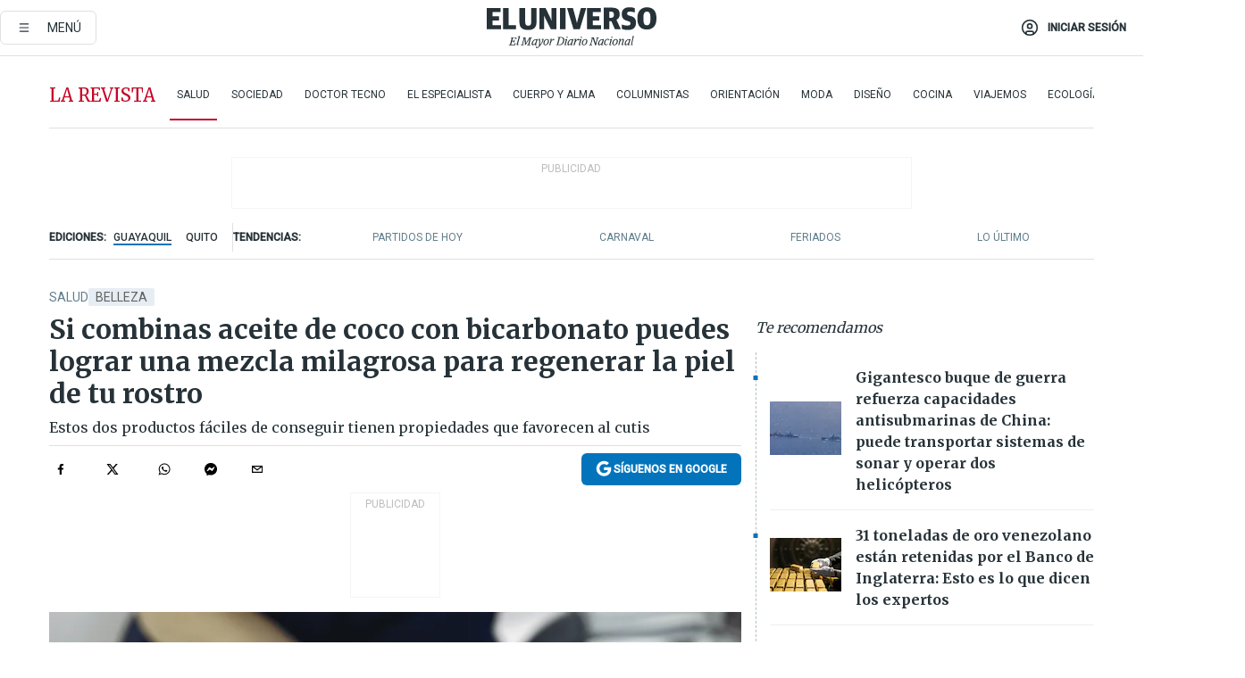

--- FILE ---
content_type: text/html; charset=utf-8
request_url: https://www.eluniverso.com/larevista/salud/aceite-de-coco-y-bicarbonato-receta-para-regenerar-la-piel-del-rostro-nota/
body_size: 93097
content:
<!DOCTYPE html><html lang="es"><head><meta name="viewport" content="width=device-width, initial-scale=1, minimum-scale=1, maximum-scale=5"/><link rel="preload" as="image" href="https://www.eluniverso.com/resizer/v2/ZT7FRN25KNC6NOGFQNVXIKRSTY.jpg?auth=55d33cd0a87722ef50161d4f63932252e90a44b3738cf03b97e6351c4474f152"/><link rel="preload" as="image" href="https://eluniverso.vteximg.com.br/arquivos/ids/170529"/><link rel="preload" as="image" href="https://eluniverso.vteximg.com.br/arquivos/ids/170403"/><link rel="preload" as="image" href="https://www.eluniverso.com/resizer/v2/QGSMWEIIQVESTP2WCU72KQN344.jpg?auth=eb6fe240fb83cf659175c5b0598e83b51373a074e8b9728ed975df5d8e9e7b9a"/><link rel="preload" as="image" href="/pf/resources/images/sponsored.webp?d=879"/><link rel="preload" as="image" href="/resizer/2HxvOD1A4Q_u6CDei84kVf-R6A0=/arc-anglerfish-arc2-prod-eluniverso/public/AESHW5JACBEJFDUEW7H4U2LUDU.png"/><link rel="preload" as="image" href="/resizer/BEF7uxCnseDUCOEzspu1JAGnM5s=/arc-anglerfish-arc2-prod-eluniverso/public/IW4PTRW2TFFY3LVVH5H2ZBV2HA.png"/><link rel="preload" as="image" href="/resizer/3TA3o8ve_EAQcqnzBT_8MksJLUw=/arc-anglerfish-arc2-prod-eluniverso/public/BW2LWWMNBZCIBFI4HFZZ4PS2P4.png"/><script async="" src="https://securepubads.g.doubleclick.net/tag/js/gpt.js?network-code=78858240"></script><script src="https://experience.tinypass.com/xbuilder/experience/load?aid=D8b6TuHSpu" async=""></script><script async="" src="https://www.googletagmanager.com/gtag/js?id=G-SYES0LW2K4"></script><script async="" id="xieg6Sie" src="https://cdn.viously.com/js/sdk/boot.js"></script><script async="" src="https://cdn.taboola.com/webpush/publishers/1915201/taboola-push-sdk.js"></script><script type="text/javascript" src="https://flower-ads.com/tag/eluniverso/eluniverso.js" async=""></script><meta charset="UTF-8"/><meta property="mrf:tags" content="tiponota:driver"/><meta name="robots" content="index, follow"/><meta name="robots" content="max-image-preview:large"/><title>Si combinas aceite de coco con bicarbonato puedes lograr una mezcla milagrosa para regenerar la piel de tu rostro | Salud | La Revista | El Universo</title><meta name="description" content="Estos dos productos fáciles de conseguir tienen propiedades que favorecen al cutis"/><link rel="canonical" href="https://www.eluniverso.com/larevista/salud/aceite-de-coco-y-bicarbonato-receta-para-regenerar-la-piel-del-rostro-nota/"/><meta name="abstract" content="Estos dos productos fáciles de conseguir tienen propiedades que favorecen al cutis"/><link rel="amphtml" href="https://www.eluniverso.com/larevista/salud/aceite-de-coco-y-bicarbonato-receta-para-regenerar-la-piel-del-rostro-nota/?outputType=amp"/><meta name="twitter:site" content="@eluniversocom"/><meta name="twitter:site:id" content="1597931854"/><meta name="twitter:creator" content="@eluniversocom"/><meta name="twitter:creator:id" content="1597931854"/><meta name="twitter:url" content="https://www.eluniverso.com/larevista/salud/aceite-de-coco-y-bicarbonato-receta-para-regenerar-la-piel-del-rostro-nota/"/><meta name="twitter:title" content="Si combinas aceite de coco con bicarbonato puedes lograr una mezcla milagrosa para regenerar la piel de tu rostro"/><meta name="twitter:description" content="Estos dos productos fáciles de conseguir tienen propiedades que favorecen al cutis"/><meta name="twitter:image" content="https://www.eluniverso.com/resizer/v2/CII7WWCDUVEXVATGNME5URZRXA.jpg?auth=dc92ec3278c19e67bc3cf787568659eed2301334a368614d015038000c1a8bda&amp;width=1005&amp;height=670&amp;quality=75&amp;smart=true"/><meta property="twitter:card" content="summary_large_image"/><meta name="fb:admins" content="100000069041809"/><meta name="fb:app_id" content="134434890019404"/><meta name="fb:pages" content="61449504559"/><meta name="og:site_name" content="El Universo"/><meta name="og:type" content="article"/><meta name="og:locale" content="es_LA"/><meta name="article:publisher" content="https://www.facebook.com/eluniversoec"/><meta name="og:title" content="Si combinas aceite de coco con bicarbonato puedes lograr una mezcla milagrosa para regenerar la piel de tu rostro"/><meta name="og:url" content="https://www.eluniverso.com/larevista/salud/aceite-de-coco-y-bicarbonato-receta-para-regenerar-la-piel-del-rostro-nota/"/><meta name="og:description" content="Estos dos productos fáciles de conseguir tienen propiedades que favorecen al cutis"/><meta name="og:image" content="https://www.eluniverso.com/resizer/v2/CII7WWCDUVEXVATGNME5URZRXA.jpg?auth=dc92ec3278c19e67bc3cf787568659eed2301334a368614d015038000c1a8bda&amp;width=1005&amp;height=670&amp;quality=75&amp;smart=true"/><meta name="og:updated_time" content="2023-06-03T20:00:00.371Z"/><meta name="article:section" content="La Revista"/><meta name="article:tag" content="Belleza, Dermatología, Minerales, Frutas, Nutrición"/><meta name="article:published_time" content="2023-06-03T20:00:00.376Z"/><meta name="article:modified_time" content="2023-06-03T20:00:00.371Z"/><meta name="article:author" content="Redacción"/><meta name="cXenseParse:pageclass" content="article"/><meta name="cXenseParse:recs:pageclass" content="article"/><meta name="cXenseParse:pagetype" content="nota"/><meta name="cXenseParse:recs:pagetype" content="nota"/><meta name="cXenseParse:section" content="La Revista"/><meta name="cXenseParse:recs:section" content="La Revista"/><meta name="cXenseParse:subsection" content="Salud"/><meta name="cXenseParse:recs:subsection" content="Salud"/><meta name="cXenseParse:nombreTag" content="Belleza"/><meta name="cXenseParse:recs:nombreTag" content="Belleza"/><meta name="cXenseParse:nombreTag" content="Dermatología"/><meta name="cXenseParse:recs:nombreTag" content="Dermatología"/><meta name="cXenseParse:nombreTag" content="Minerales"/><meta name="cXenseParse:recs:nombreTag" content="Minerales"/><meta name="cXenseParse:nombreTag" content="Frutas"/><meta name="cXenseParse:recs:nombreTag" content="Frutas"/><meta name="cXenseParse:nombreTag" content="Nutrición"/><meta name="cXenseParse:recs:nombreTag" content="Nutrición"/><meta name="cXenseParse:nombreTag" content="driver"/><meta name="cXenseParse:recs:nombreTag" content="driver"/><meta name="cXenseParse:author" content="periodista-seis"/><meta name="cXenseParse:recs:author" content="periodista-seis"/><meta property="mrf:tags" content="sub-section:Salud"/><meta property="mrf:tags" content="equiporedaccion:Agencia"/><link rel="dns-prefetch" href="https://fonts.googleapis.com"/><link rel="preconnect" href="https://fonts.gstatic.com"/><link rel="preload" as="style" href="https://fonts.googleapis.com/css2?family=Merriweather:wght@300;400;700&amp;family=Roboto:wght@300;400;500&amp;display=swap"/><link rel="preconnect" href="https://securepubads.g.doubleclick.net"/><link rel="alternate" type="application/rss+xml" title="RSS" href="https://www.eluniverso.com/arc/outboundfeeds/rss/?outputType=xml"/><link rel="preconnect" href="https://cse.google.com/" crossorigin="true"/><link rel="dns-prefetch" href="https://cse.google.com/"/><link rel="preconnect" href="https://www.googletagmanager.com/" crossorigin="true"/><link rel="dns-prefetch" href="https://www.googletagmanager.com/"/><link rel="preconnect" href="https://scdn.cxense.com/" crossorigin="true"/><link rel="dns-prefetch" href="https://scdn.cxense.com/"/><link rel="preconnect" href="https://cdn.tinypass.com/" crossorigin="true"/><link rel="dns-prefetch" href="https://cdn.tinypass.com/"/><link rel="preconnect" href="https://comcluster.cxense.com/" crossorigin="true"/><link rel="dns-prefetch" href="https://comcluster.cxense.com/"/><link rel="icon" type="image/x-icon" href="/pf/resources/icons/favicon.ico?d=879"/><link rel="apple-touch-icon" sizes="180x180" href="/pf/resources/icons/apple-touch-icon.png?d=879"/><link rel="icon" type="image/png" sizes="32x32" href="/pf/resources/icons/favicon-32x32.png?d=879"/><link rel="icon" type="image/png" sizes="16x16" href="/pf/resources/icons/favicon-16x16.png?d=879"/><link rel="manifest" href="/pf/resources/icons/site.webmanifest?d=879"/><link rel="mask-icon" href="/pf/resources/icons/safari-pinned-tab.svg?d=879" color="#084f8d"/><meta name="msapplication-TileColor" content="#084f8d"/><meta name="theme-color" content="#ffffff"/><script type="application/ld+json">{"@context":"https://schema.org","@type":"NewsArticle","mainEntityOfPage":{"@type":"WebPage","@id":"https://www.eluniverso.com/larevista/salud/aceite-de-coco-y-bicarbonato-receta-para-regenerar-la-piel-del-rostro-nota/"},"headline":"Si combinas aceite de coco con bicarbonato puedes lograr una mezcla milagrosa para regenerar la piel de tu rostro","description":"Estos dos productos fáciles de conseguir tienen propiedades que favorecen al cutis","articleSection":["La Revista"],"keywords":"Belleza,Dermatología,Minerales,Frutas,Nutrición,driver","image":["https://www.eluniverso.com/resizer/v2/CII7WWCDUVEXVATGNME5URZRXA.jpg?auth=dc92ec3278c19e67bc3cf787568659eed2301334a368614d015038000c1a8bda&width=1005&height=670&quality=75&smart=true"],"datePublished":"2023-06-03T20:00:00.376Z","dateModified":"2023-06-03T20:00:00Z","author":[{"@type":"Person","name":"Periodista Seis","url":"https://www.eluniverso.com"}],"publisher":{"@type":"Organization","name":"El Universo","logo":{"@type":"ImageObject","url":"https://www.eluniverso.com/pf/resources/images/el-universo-meta-logo.jpg?d=638"}},"articleBody":"El<a href=\"https://www.eluniverso.com/larevista/salud/propiedades-del-aceite-de-coco-para-la-salud-nota/\"> <b>aceite de coco</b></a> y el<a href=\"https://www.eluniverso.com/larevista/salud/como-usar-el-bicarbonato-de-sodio-para-tu-salud-nota/\"> <b>bicarbonato</b></a> son <a href=\"https://www.eluniverso.com/larevista/salud/mascarilla-de-colageno-para-el-cutis-con-sabila-y-aceite-de-coco-nota/\">dos potentes aliados cuando se unen en una mascarilla</a> para devolverle la luminosidad al cutis. Su combinación tiene un efecto casi milagroso para regenerar la piel del rostro.Muchas veces hemos escuchado que <a href=\"https://www.eluniverso.com/larevista/salud/beneficios-de-comer-aguacate-todos-los-dias-para-la-piel-y-cabello-nota/\">la piel es el órgano más grande del cuerpo</a>, lo cual es tan cierto como que nos protege de todos los agentes externos que le afectan, como el sol, el cambio de temperaturas, la contaminación o las bacterias.El rostro es uno de los más expuestos a todos estos factores y con el paso de los años también se enfrenta a la pérdida de colágeno, haciendo más necesario extremar los cuidados.El <b>aceite de coco</b> es un producto que se extrae de la pulpa fresca del coco y tiene un alto valor nutricional y sustancias beneficiosas para la salud. Por sus propiedades antioxidantes contribuye a regenerar la piel.También tiene propiedades antivirales y antimicrobianas debido a su composición de “ácidos láurico, cáprico, caprílico y polifenoles”, informa <a href=\"https://www.cuerpomente.com/alimentacion/superalimentos/aceite-coco-beneficios_2521\" target=\"_blank\">CuerpoMente.</a>Sobre su uso en la piel, el medio especializado señala que el aceite de coco es hidratante y ayuda a retardar la aparición de arrugas y la flacidez.Por su parte, el <b>bicarbonato de sodio</b> tiene ganada su popularidad por ser un eficaz antiácido, su utilidad en remedios caseros, de limpieza y por supuesto, en la cocina, donde tiene múltiples usos.Sin embargo, sus beneficios van más allá e incluyen el cuidado de la piel. Al contar con una alta alcalinidad ayuda a controlar las pieles grasas; por su poder antibaceriano es ideal para limpiar los poros. Además, es exfoliante y un blanqueador por excelencia.Juntos, el aceite de coco y el bicarbonato combinan todo su potencial para regenerar la piel del rostro de forma casi milagrosa.Esta es la receta casera de la mascarilla de aceite de coco y bicarbonato que publica <a href=\"https://www.mundodeportivo.com/uncomo/belleza/articulo/mascarilla-de-aceite-de-coco-y-bicarbonato-49576.html\" target=\"_blank\">Mundo Deportivo:</a><b>Procedimiento:</b>Mezclar en un recipiente el aceite de coco (previamente derretido) y el bicarbonato, hasta formar una mascarilla. Aplicar en la piel del rostro, que debe estar limpio y seco. Masajear y dejar actuar por 20 minutos. Lavar la cara con agua tibia. Repetir el procedimiento una o dos veces a la semana.<b>(I)</b><br/>","isAccessibleForFree":true}</script><script type="application/ld+json">{"@context":"https://schema.org","@type":"BreadcrumbList","itemListElement":[{"@type":"ListItem","position":1,"name":"home","item":"https://www.eluniverso.com"},{"@type":"ListItem","position":2,"name":"La Revista","item":"https://www.eluniverso.com/larevista"},{"@type":"ListItem","position":3,"name":"Salud","item":"https://www.eluniverso.com/larevista/salud"},{"@type":"ListItem","position":4,"name":"Si combinas aceite de coco con bicarbonato puedes lograr una mezcla milagrosa para regenerar la piel de tu rostro"}]}</script><script type="application/javascript" id="polyfill-script">if(!Array.prototype.includes||!(window.Object && window.Object.assign)||!window.Promise||!window.Symbol||!window.fetch){document.write('<script type="application/javascript" src="/pf/dist/engine/polyfill.js?d=879&mxId=00000000" defer=""><\/script>')}</script><script id="fusion-engine-react-script" type="application/javascript" src="/pf/dist/engine/react.js?d=879&amp;mxId=00000000" defer=""></script><script id="fusion-engine-combinations-script" type="application/javascript" src="/pf/dist/components/combinations/default.js?d=879&amp;mxId=00000000" defer=""></script><link id="fusion-template-styles" rel="stylesheet" type="text/css" href="/pf/dist/components/combinations/default.css?d=879&amp;mxId=00000000"/><style data-styled="" data-styled-version="5.3.11">.fSVJiK{font-family:'Roboto',sans-serif;font-size:14px;padding-top:0.5rem;}/*!sc*/
data-styled.g17[id="sc-pye9px"]{content:"fSVJiK,"}/*!sc*/
</style><style>.svg-inline--fa,svg:not(:root).svg-inline--fa{overflow:visible}.svg-inline--fa{display:inline-block;font-size:inherit;height:1em;vertical-align:-.13em}.fa-lg{font-size:1.33em;line-height:.75em;vertical-align:-.07em}.fa-sm{font-size:.88em}html{overflow-x:hidden}#app-container .menublue{background-color:#0374bb;position:fixed}#app-container .menugray{background-color:#ebedf1;position:fixed}#app-container .menugray header{background-color:#ffbe00;border-radius:5px;margin-left:1rem;margin-right:1rem}#app-container .prose-text{word-break:break-word}#app-container .embeded-image img{margin:0}#app-container .embeded-image .img-content{margin-left:auto;margin-right:auto}.grecaptcha-badge{visibility:hidden}.swiper{height:100%;overflow:hidden;position:relative;width:100%}.swiper-vertical>.swiper-wrapper{flex-direction:column}.swiper-wrapper{box-sizing:content-box;display:flex;height:100%;position:relative;transition-property:transform;transition-timing-function:var(    --swiper-wrapper-transition-timing-function,initial  );width:100%;z-index:1}.swiper-android .swiper-slide,.swiper-wrapper{transform:translateZ(0)}.swiper-horizontal{touch-action:pan-y}.swiper-vertical{touch-action:pan-x}.swiper-slide{flex-shrink:0;transition-property:transform}.swiper-slide-invisible-blank{visibility:hidden}.swiper-autoheight,.swiper-autoheight .swiper-slide{height:auto}.swiper-autoheight .swiper-wrapper{align-items:flex-start;transition-property:transform,height}.swiper-backface-hidden .swiper-slide{-webkit-backface-visibility:hidden;backface-visibility:hidden;transform:translateZ(0)}.swiper-button-disabled svg{opacity:.3}.swiper-button{height:2.5rem;line-height:2.5rem;width:2.5rem}.prose{color:#263238;max-width:65ch}.prose [class~=lead]{color:#4b5563;font-size:1.25em;line-height:1.6;margin-bottom:1.2em;margin-top:1.2em}.prose a{color:#111827;font-weight:500;text-decoration:none}.prose strong{color:#111827;font-weight:600}.prose ol[type=A]{--list-counter-style:upper-alpha}.prose ol[type=a]{--list-counter-style:lower-alpha}.prose ol[type=A s]{--list-counter-style:upper-alpha}.prose ol[type=a s]{--list-counter-style:lower-alpha}.prose ol[type=I]{--list-counter-style:upper-roman}.prose ol[type=i]{--list-counter-style:lower-roman}.prose ol[type=I s]{--list-counter-style:upper-roman}.prose ol[type=i s]{--list-counter-style:lower-roman}.prose ol[type="1"]{--list-counter-style:decimal}.prose ol>li{padding-left:1.75em;position:relative}.prose ol>li:before{color:#6b7280;content:counter(list-item,var(--list-counter-style,decimal)) ".";font-weight:400;left:0;position:absolute}.prose ul>li{padding-bottom:.5rem;padding-left:1rem;padding-top:.5rem;position:relative}.prose ul>li:before{background-color:#455a64;border-radius:0;content:"";height:.3rem;left:.25em;position:absolute;top:1.3rem;width:.3rem}.prose hr{border-color:#e5e7eb;border-top-width:1px;margin-bottom:3em;margin-top:3em}.prose blockquote{border-left-color:#e5e7eb;border-left-width:.25rem;color:#111827;font-style:italic;font-weight:500;margin-bottom:1.6em;margin-top:1.6em;padding-left:1em;quotes:"\201C" "\201D" "\2018" "\2019"}.prose blockquote p:first-of-type:before{content:open-quote}.prose blockquote p:last-of-type:after{content:close-quote}.prose h1{color:#111827;font-size:2.25em;font-weight:800;line-height:1.1111111;margin-bottom:.8888889em;margin-top:0}.prose h2{color:#111827;font-size:1.5em;font-weight:700;line-height:1.3333333;margin-bottom:1em;margin-top:2em}.prose h3{font-size:1.25em;line-height:1.6;margin-bottom:.6em;margin-top:1.6em}.prose h3,.prose h4{color:#111827;font-weight:600}.prose h4{line-height:1.5;margin-bottom:.5em;margin-top:1.5em}.prose figure figcaption{color:#6b7280;font-size:.875em;line-height:1.4285714;margin-top:.8571429em}.prose code{color:#111827;font-size:.875em;font-weight:600}.prose code:after,.prose code:before{content:"`"}.prose a code{color:#111827}.prose pre{background-color:#1f2937;border-radius:.375rem;color:#e5e7eb;font-size:.875em;line-height:1.7142857;margin-bottom:1.7142857em;margin-top:1.7142857em;overflow-x:auto;padding:.8571429em 1.1428571em}.prose pre code{background-color:transparent;border-radius:0;border-width:0;color:inherit;font-family:inherit;font-size:inherit;font-weight:400;line-height:inherit;padding:0}.prose pre code:after,.prose pre code:before{content:none}.prose table{font-size:.875em;line-height:1.7142857;margin-bottom:2em;margin-top:2em;table-layout:auto;text-align:left;width:100%}.prose thead{border-bottom-color:#d1d5db;border-bottom-width:1px;color:#111827;font-weight:600}.prose thead th{padding-bottom:.5714286em;padding-left:.5714286em;padding-right:.5714286em;vertical-align:bottom}.prose tbody tr{border-bottom-color:#e5e7eb;border-bottom-width:1px}.prose tbody tr:last-child{border-bottom-width:0}.prose tbody td{padding:.5714286em;vertical-align:top}.prose{font-size:1rem;line-height:1.75}.prose p{margin-bottom:1.25em;margin-top:1.25em}.prose figure,.prose img,.prose video{margin-bottom:2em;margin-top:2em}.prose figure>*{margin-bottom:0;margin-top:0}.prose h2 code{font-size:.875em}.prose h3 code{font-size:.9em}.prose ol,.prose ul{margin-bottom:1.25em;margin-top:1.25em}.prose li{margin-bottom:.5em;margin-top:.5em}.prose>ul>li p{margin-bottom:.75em;margin-top:.75em}.prose>ul>li>:first-child{margin-top:1.25em}.prose>ul>li>:last-child{margin-bottom:1.25em}.prose ol ol,.prose ol ul,.prose ul ol,.prose ul ul{margin-bottom:.75em;margin-top:.75em}.prose h2+*,.prose h3+*,.prose h4+*,.prose hr+*{margin-top:0}.prose thead th:first-child{padding-left:0}.prose thead th:last-child{padding-right:0}.prose tbody td:first-child{padding-left:0}.prose tbody td:last-child{padding-right:0}.prose>:first-child{margin-top:0}.prose>:last-child{margin-bottom:0}.prose-lg{font-size:1.125rem;line-height:1.7777778}.prose-lg p{margin-bottom:1.3333333em;margin-top:1.3333333em}.prose-lg [class~=lead]{font-size:1.2222222em;line-height:1.4545455;margin-bottom:1.0909091em;margin-top:1.0909091em}.prose-lg blockquote{margin-bottom:1.6666667em;margin-top:1.6666667em;padding-left:1em}.prose-lg h1{font-size:2.6666667em;line-height:1;margin-bottom:.8333333em;margin-top:0}.prose-lg h2{font-size:1.6666667em;line-height:1.3333333;margin-bottom:1.0666667em;margin-top:1.8666667em}.prose-lg h3{font-size:1.3333333em;line-height:1.5;margin-bottom:.6666667em;margin-top:1.6666667em}.prose-lg h4{line-height:1.5555556;margin-bottom:.4444444em;margin-top:1.7777778em}.prose-lg figure,.prose-lg img,.prose-lg video{margin-bottom:1.7777778em;margin-top:1.7777778em}.prose-lg figure>*{margin-bottom:0;margin-top:0}.prose-lg figure figcaption{font-size:.8888889em;line-height:1.5;margin-top:1em}.prose-lg code{font-size:.8888889em}.prose-lg h2 code{font-size:.8666667em}.prose-lg h3 code{font-size:.875em}.prose-lg pre{border-radius:.375rem;font-size:.8888889em;line-height:1.75;margin-bottom:2em;margin-top:2em;padding:1em 1.5em}.prose-lg ul{margin-bottom:1.3333333em;margin-top:1.3333333em}.prose-lg li{margin-bottom:.6666667em;margin-top:.6666667em}.prose-lg ul>li{padding-left:1rem}.prose-lg ul>li:before{height:.3rem;left:.25em;top:1.3rem;width:.3rem}.prose-lg>ul>li p{margin-bottom:.8888889em;margin-top:.8888889em}.prose-lg>ul>li>:first-child{margin-top:1.3333333em}.prose-lg>ul>li>:last-child{margin-bottom:1.3333333em}.prose-lg ol ol,.prose-lg ol ul,.prose-lg ul ol,.prose-lg ul ul{margin-bottom:.8888889em;margin-top:.8888889em}.prose-lg hr{margin-bottom:3.1111111em;margin-top:3.1111111em}.prose-lg h2+*,.prose-lg h3+*,.prose-lg h4+*,.prose-lg hr+*{margin-top:0}.prose-lg table{font-size:.8888889em;line-height:1.5}.prose-lg thead th{padding-bottom:.75em;padding-left:.75em;padding-right:.75em}.prose-lg thead th:first-child{padding-left:0}.prose-lg thead th:last-child{padding-right:0}.prose-lg tbody td{padding:.75em}.prose-lg tbody td:first-child{padding-left:0}.prose-lg tbody td:last-child{padding-right:0}.prose-lg>:first-child{margin-top:0}.prose-lg>:last-child{margin-bottom:0}#clickio-splash-list{left:0;min-height:1px;right:auto;width:100%}#clickio-splash-iframe{margin:0;min-width:100%;opacity:0;overflow:visible}#clickio-splash-iframe,#clickio-splash-list{bottom:-100px;position:fixed;top:100vh;z-index:-1}#clickio-splash-iframe:not([height="100"]){bottom:0;max-height:100%;max-width:100%;opacity:1;top:0;z-index:2147483647}#clickio-splash-list:has(#clickio-splash-iframe:not([height="100"])){z-index:2147483647}#clickio-splash-list:has(#clickio-splash-iframe[height="100"][width="0"]){display:none}#clickio-splash-iframe[height="100"][width="0"]{display:none}.prose [data-oembed-type=youtube]{height:0;padding-bottom:56.25%;position:relative}.prose [data-oembed-type=youtube] iframe{height:100%;left:0;position:absolute;top:0;width:100%}.prose .gallery figure,.prose .gallery img,.prose .related figure,.prose .related img{margin:0}.prose .gallery-wrapper h3{margin-top:0}.prose .related h2{font-size:.875rem;line-height:1.25rem;margin:0}.prose .related figure,.prose .related img{margin:0}.prose .dropcap-letter:first-letter{float:left;font-family:Merriweather,serif;font-size:3rem;font-weight:700;line-height:50px;line-height:1;margin-right:.5rem;--tw-text-opacity:1;color:rgb(38 50 56/var(--tw-text-opacity,1))}.prose .prose-list a,.prose p a,.prose table a{--tw-border-opacity:1;border-color:rgb(207 216 220/var(--tw-border-opacity,1));--tw-text-opacity:1;border-bottom-width:1px;color:rgb(3 116 187/var(--tw-text-opacity,1));padding-bottom:2px;text-decoration:none}#figCaptionOfImage.premium-hero{background:linear-gradient(180deg,hsla(0,0%,5%,0) 5%,hsla(0,0%,5%,.6) 50%);padding:30px 15% 20px;text-shadow:0 0 3px #000}@media(max-width:640px){#figCaptionOfImage.premium-hero{background:#e0e0e0;color:#616161;font-size:14px;font-weight:400;line-height:1.5;padding:10px;text-shadow:none}}#figCaptionOfImage.jaimejarrin-hero{left:44%;position:absolute;top:42%;width:50%;z-index:1}amp-carousel>div>div:first-child{scrollbar-width:none}amp-carousel>div>div:first-child::-webkit-scrollbar{display:none}.amp-carousel-button{border-radius:9999px;--tw-bg-opacity:1;background-color:rgb(255 255 255/var(--tw-bg-opacity,1));font-size:1.125rem;line-height:1.75rem;--tw-text-opacity:1;color:rgb(38 50 56/var(--tw-text-opacity,1));--tw-shadow:0 1px 3px 0 rgba(0,0,0,.1),0 1px 2px -1px rgba(0,0,0,.1);--tw-shadow-colored:0 1px 3px 0 var(--tw-shadow-color),0 1px 2px -1px var(--tw-shadow-color);box-shadow:var(--tw-ring-offset-shadow,0 0 #0000),var(--tw-ring-shadow,0 0 #0000),var(--tw-shadow)}.amp-carousel-button-prev{background-image:url(/home/circleci/repo/resources/dist69f9e44fb494ae19baa7.svg?d=879&mxId=00000000);margin-left:.5rem}.amp-carousel-button-next{background-image:url(/home/circleci/repo/resources/diste6faa6709a150adf8cab.svg?d=879&mxId=00000000);margin-right:.5rem}@media(min-width:1024px){#app-container .article-body .related-posts{margin-left:1.5rem}#app-container .related-posts .card .card-content{margin:0}#app-container .space-y-3 .related-posts{margin-bottom:1rem;margin-top:0}.related-posts{float:right;width:35%}.related-posts .card-image{display:none}}#app-container .article-body h2{font-size:1.3rem;line-height:1.5rem}#app-container .article-body h3{font-size:1.25rem;line-height:1.5rem}#app-container .article-body h4{font-size:1.125rem;line-height:1.5rem}@media only screen and (max-width:667px){#app-container .article-body h2{font-size:1.25rem;line-height:1.75rem}#app-container .article-body h3{font-size:1.125rem;line-height:1.75rem}#app-container .article-body h4{font-size:1rem;line-height:1.5rem}}.related-posts{grid-row:3}.related-posts .card:last-child{border-bottom:0}.related-header-body li{margin-bottom:10px;padding-left:25px;position:relative}.related-header-body li:before{content:"■";left:0;margin-right:15px;position:absolute;width:6px}.feature-active-campaign input[type=date],.feature-active-campaign input[type=email],.feature-active-campaign input[type=text]{border-radius:0;border-width:1px;--tw-border-opacity:1;border-color:rgb(224 224 224/var(--tw-border-opacity,1));font-family:Roboto,sans-serif;padding:.5rem}.feature-active-campaign ._form-title{border-bottom-width:1px;--tw-border-opacity:1;border-color:rgb(224 224 224/var(--tw-border-opacity,1));font-family:Merriweather,serif;font-size:1.125rem;font-style:italic;font-weight:400;line-height:1.75rem;padding-bottom:.5rem}.feature-active-campaign ._html-code{font-family:Roboto,sans-serif;font-size:1rem;line-height:1.5rem}.feature-active-campaign ._html-code p{margin-bottom:1rem}.feature-active-campaign label._form-label{display:none}.feature-active-campaign ._form-content{display:flex;flex-wrap:wrap}.feature-active-campaign ._form_element{margin-bottom:1rem;margin-right:.5rem}.feature-active-campaign ._form_element._clear{flex-shrink:0;margin-right:0;width:100%}.feature-active-campaign button{--tw-bg-opacity:1;background-color:rgb(3 116 187/var(--tw-bg-opacity,1));font-family:Roboto,sans-serif;padding:.5rem 1rem;text-transform:uppercase;--tw-text-opacity:1;color:rgb(255 255 255/var(--tw-text-opacity,1))}.feature-active-campaign.fields-col ._button-wrapper,.feature-active-campaign.fields-col ._form_element{flex-shrink:0;margin-right:0;width:100%}.feature-active-campaign.text-left ._form-content{justify-content:flex-start}.feature-active-campaign.text-left ._button-wrapper,.feature-active-campaign.text-left ._form_element{text-align:left}.feature-active-campaign.text-center ._form-content{justify-content:center}.feature-active-campaign.text-right ._form-content{justify-content:flex-end}.feature-active-campaign.text-right ._button-wrapper,.feature-active-campaign.text-right ._form_element{text-align:right}.card.gallery .card-image .icon,.card.video .card-image .icon{left:50%;top:50%;transform:translate(-50%,-50%)}.card.gallery .card-image:hover .icon,.card.video .card-image:hover .icon{opacity:.5}.card .author strong:after{content:","}.card .author strong:last-child:after{content:""}.sidemenu a{display:block;font-family:Roboto,sans-serif;font-size:.75rem;line-height:1rem;outline:2px solid transparent;outline-offset:2px;padding-bottom:1rem;padding-top:1rem;text-transform:uppercase}amp-accordion .accordion-heading:focus svg{transform:rotate(90deg)}.gcse-search-wrap .gsc-search-box{margin-bottom:1rem}.gcse-search-wrap .gsc-input-box{border-radius:0}.gcse-search-wrap .gsc-control-cse{background-color:transparent}.gcse-search-wrap .gsc-result{background-color:transparent;padding-bottom:1rem;padding-top:1rem}.gcse-search-wrap .gs-visibleUrl{font-family:Roboto,sans-serif;--tw-text-opacity:1;color:rgb(96 125 139/var(--tw-text-opacity,1))}.gcse-search-wrap .gsc-tabsArea{border-radius:0;border-width:0;margin-bottom:1rem}.gcse-search-wrap .gsc-tabHeader{font-family:Roboto,sans-serif}.gcse-search-wrap .gs-title{font-weight:700;margin-bottom:.5rem}.gcse-search-wrap .gs-title b{--tw-bg-opacity:1;background-color:rgb(230 237 243/var(--tw-bg-opacity,1))}.gcse-search-wrap .gsc-url-top{margin-bottom:.5rem}.gcse-search-wrap .gs-image{display:block}.gcse-search-wrap .gs-promotion-image-box,.gcse-search-wrap .gs-web-image-box{margin-right:1rem;width:80px}@media (min-width:768px){.gcse-search-wrap .gs-promotion-image-box,.gcse-search-wrap .gs-web-image-box{width:150px}}.gcse-search-wrap .gs-promotion-image-box .gs-image,.gcse-search-wrap .gs-web-image-box .gs-image{margin-left:auto;margin-right:auto;max-width:80px}@media (min-width:768px){.gcse-search-wrap .gs-promotion-image-box .gs-image,.gcse-search-wrap .gs-web-image-box .gs-image{max-width:150px}}.gcse-search-wrap .gsc-table-result{display:flex}.gcse-search-wrap .gs-snippet{font-size:.875rem;line-height:1.25rem}.gcse-search-wrap .gsc-results .gsc-cursor-box{display:flex;justify-content:center;margin-bottom:2rem;margin-top:2rem}.gcse-search-wrap .gsc-results .gsc-cursor-box .gsc-cursor-page{background-color:transparent;font-family:Roboto,sans-serif;outline:none;padding:.5rem 1rem;--tw-text-opacity:1;color:rgb(38 50 56/var(--tw-text-opacity,1));text-decoration-line:none}.gcse-search-wrap .gsc-results .gsc-cursor-box .gsc-cursor-page:hover{font-weight:700;text-decoration-line:none}.gcse-search-wrap .gsc-results .gsc-cursor-box .gsc-cursor-current-page{border-width:1px;--tw-border-opacity:1;border-color:rgb(3 116 187/var(--tw-border-opacity,1));--tw-text-opacity:1;color:rgb(3 116 187/var(--tw-text-opacity,1))}.gcse-search-wrap a,.gcse-search-wrap b,.gcse-search-wrap div{font-family:Merriweather,serif}.gcse-search-wrap .gsc-above-wrapper-area,.gcse-search-wrap .gsc-above-wrapper-area a,.gcse-search-wrap .gsc-above-wrapper-area b,.gcse-search-wrap .gsc-above-wrapper-area div{font-family:Roboto,sans-serif}.gcse-search-wrap .gsc-search-button{outline:none;--tw-bg-opacity:1;background-color:rgb(3 116 187/var(--tw-bg-opacity,1));padding:.5rem}.gcse-search-wrap .gcsc-more-maybe-branding-root{display:none}.gsc-expansionArea .gsc-webResult.gsc-result{border-color:#e2e8f0;border-width:1px 0 0}amp-social-share.facebook-messenger{background-color:transparent;background-image:url(/home/circleci/repo/resources/distb326b8cda9737613ab0d.svg?d=879&mxId=00000000);background-position:50%;background-repeat:no-repeat;background-size:80%}amp-social-share.rounded{background-color:transparent;filter:invert(1)}.feature-taboola{margin:0}.feature-taboola .trc_rbox_header.trc_rbox_border_elm{border-bottom-width:1px;border-style:solid;--tw-border-opacity:1;border-color:rgb(207 216 220/var(--tw-border-opacity,1));padding-bottom:.5rem}.feature-taboola .trc_rbox_header .trc_rbox_header_span{font-family:Merriweather,serif;font-size:1rem;font-style:italic;font-weight:400;line-height:1.5rem;--tw-text-opacity:1;color:rgb(38 50 56/var(--tw-text-opacity,1))}.feature-taboola .trc_rbox_outer{margin-top:2rem}.feature-taboola .videoCube .video-label-box .video-title{font-family:Merriweather,serif;font-size:1rem;font-weight:700;line-height:1.5rem;margin:0;--tw-text-opacity:1;color:rgb(38 50 56/var(--tw-text-opacity,1))}.feature-taboola .videoCube .video-label-box .video-title:hover{--tw-text-opacity:1;color:rgb(3 116 187/var(--tw-text-opacity,1));text-decoration-line:none}.feature-taboola .videoCube.syndicatedItem .branding{font-family:Roboto,sans-serif;font-size:.75rem;font-weight:400;line-height:1rem;--tw-text-opacity:1;color:rgb(97 97 97/var(--tw-text-opacity,1))}.feature-taboola .videoCube .thumbBlock_holder{margin-bottom:1rem}#tbl-next-up .trc_related_container{margin-top:2em}#tbl-next-up .trc_related_container .blend-next-up-a .video-label,#tbl-next-up .trc_related_container .blend-next-up-a .video-title{font-family:Merriweather,serif}#tbl-next-up .trc_related_container .blend-next-up-a .branding{font-family:Roboto,sans-serif}#tbl-next-up .trc_related_container .tbl-read-next-btn{font-family:Roboto,sans-serif;text-transform:uppercase;--tw-text-opacity:1;color:rgb(3 116 187/var(--tw-text-opacity,1))}#tbl-next-up .trc_related_container .tbl-read-next-btn:hover{background:none;--tw-text-opacity:1;color:rgb(94 146 243/var(--tw-text-opacity,1))}#tbl-next-up .trc_related_container .video-title{font-family:Merriweather,serif}.offer-container-component{background:linear-gradient(180deg,#fcf1df,#e3e7e8)}@media (min-width:640px){.tag-result-list{-moz-columns:2;column-count:2}}.feed li{border-color:#eee}.feed.feed-ranking{counter-reset:rank-counter}.feed.feed-ranking li{counter-increment:rank-counter;min-height:2rem;padding-left:3rem}.feed.feed-ranking li:before{content:counter(rank-counter);font-size:3rem;font-style:italic;font-weight:500;left:0;line-height:1;position:absolute;--tw-text-opacity:1;color:rgb(207 216 220/var(--tw-text-opacity,1));top:50%;transform:translateY(-50%)}.feed.feed-chronology{padding-left:1rem}.feed.feed-chronology:before{border-left-width:1px;border-style:dashed;content:"";height:100%;left:0;position:absolute;top:0;--tw-border-opacity:1;border-color:rgb(176 190 197/var(--tw-border-opacity,1));width:1px}.feed.feed-chronology li:before{box-sizing:border-box;content:"";left:0;margin-left:-1rem;position:absolute;--tw-bg-opacity:1;background-color:rgb(3 116 187/var(--tw-bg-opacity,1));height:5px;top:1.6rem;transform:translateX(-50%);width:5px}.feed.feed-comments li{padding-left:4rem}.feed.feed-comments li:before{content:url(/home/circleci/repo/resources/dist58d0c393cbec7969aa40.svg?d=879&mxId=00000000);display:block;height:3rem;left:0;position:absolute;top:50%;transform:translateY(-50%);width:3rem}.feed.feed-comments li .card{justify-content:center;min-height:5rem}button.gallery-close-button{color:#fff}.view-more-images{background:linear-gradient(rgba(0,0,0,.4),rgba(0,0,0,.8));z-index:1}.gallery img{-o-object-fit:cover;object-fit:cover}.search-box-wrap,.search-box-wrap .input-wrap{transition:width .3s ease,padding .3s ease}.search-box-wrap .input-wrap{height:0;overflow:hidden;width:0}.search-box-wrap .input-wrap.open{height:auto;width:16rem}.search-box-wrap .gsc-search-button-v2,.search-box-wrap .gsc-search-button-v2:focus,.search-box-wrap .gsc-search-button-v2:hover{background-color:#fff;border:1px solid #e1e1e1;outline:none;padding:10px}.search-box-wrap .gsc-search-button-v2 svg,.search-box-wrap .gsc-search-button-v2:focus svg,.search-box-wrap .gsc-search-button-v2:hover svg{color:#000;fill:currentcolor}*,:after,:before{--tw-border-spacing-x:0;--tw-border-spacing-y:0;--tw-translate-x:0;--tw-translate-y:0;--tw-rotate:0;--tw-skew-x:0;--tw-skew-y:0;--tw-scale-x:1;--tw-scale-y:1;--tw-pan-x: ;--tw-pan-y: ;--tw-pinch-zoom: ;--tw-scroll-snap-strictness:proximity;--tw-gradient-from-position: ;--tw-gradient-via-position: ;--tw-gradient-to-position: ;--tw-ordinal: ;--tw-slashed-zero: ;--tw-numeric-figure: ;--tw-numeric-spacing: ;--tw-numeric-fraction: ;--tw-ring-inset: ;--tw-ring-offset-width:0px;--tw-ring-offset-color:#fff;--tw-ring-color:rgba(3,116,187,.5);--tw-ring-offset-shadow:0 0 #0000;--tw-ring-shadow:0 0 #0000;--tw-shadow:0 0 #0000;--tw-shadow-colored:0 0 #0000;--tw-blur: ;--tw-brightness: ;--tw-contrast: ;--tw-grayscale: ;--tw-hue-rotate: ;--tw-invert: ;--tw-saturate: ;--tw-sepia: ;--tw-drop-shadow: ;--tw-backdrop-blur: ;--tw-backdrop-brightness: ;--tw-backdrop-contrast: ;--tw-backdrop-grayscale: ;--tw-backdrop-hue-rotate: ;--tw-backdrop-invert: ;--tw-backdrop-opacity: ;--tw-backdrop-saturate: ;--tw-backdrop-sepia: ;--tw-contain-size: ;--tw-contain-layout: ;--tw-contain-paint: ;--tw-contain-style: }::backdrop{--tw-border-spacing-x:0;--tw-border-spacing-y:0;--tw-translate-x:0;--tw-translate-y:0;--tw-rotate:0;--tw-skew-x:0;--tw-skew-y:0;--tw-scale-x:1;--tw-scale-y:1;--tw-pan-x: ;--tw-pan-y: ;--tw-pinch-zoom: ;--tw-scroll-snap-strictness:proximity;--tw-gradient-from-position: ;--tw-gradient-via-position: ;--tw-gradient-to-position: ;--tw-ordinal: ;--tw-slashed-zero: ;--tw-numeric-figure: ;--tw-numeric-spacing: ;--tw-numeric-fraction: ;--tw-ring-inset: ;--tw-ring-offset-width:0px;--tw-ring-offset-color:#fff;--tw-ring-color:rgba(3,116,187,.5);--tw-ring-offset-shadow:0 0 #0000;--tw-ring-shadow:0 0 #0000;--tw-shadow:0 0 #0000;--tw-shadow-colored:0 0 #0000;--tw-blur: ;--tw-brightness: ;--tw-contrast: ;--tw-grayscale: ;--tw-hue-rotate: ;--tw-invert: ;--tw-saturate: ;--tw-sepia: ;--tw-drop-shadow: ;--tw-backdrop-blur: ;--tw-backdrop-brightness: ;--tw-backdrop-contrast: ;--tw-backdrop-grayscale: ;--tw-backdrop-hue-rotate: ;--tw-backdrop-invert: ;--tw-backdrop-opacity: ;--tw-backdrop-saturate: ;--tw-backdrop-sepia: ;--tw-contain-size: ;--tw-contain-layout: ;--tw-contain-paint: ;--tw-contain-style: }/*! tailwindcss v3.4.18 | MIT License | https://tailwindcss.com*/*,:after,:before{border:0 solid;box-sizing:border-box}:after,:before{--tw-content:""}:host,html{line-height:1.5;-webkit-text-size-adjust:100%;font-family:ui-sans-serif,system-ui,sans-serif,Apple Color Emoji,Segoe UI Emoji,Segoe UI Symbol,Noto Color Emoji;font-feature-settings:normal;font-variation-settings:normal;-moz-tab-size:4;-o-tab-size:4;tab-size:4;-webkit-tap-highlight-color:transparent}body{line-height:inherit;margin:0}hr{border-top-width:1px;color:inherit;height:0}abbr:where([title]){-webkit-text-decoration:underline dotted;text-decoration:underline dotted}h1,h2,h3,h4,h5,h6{font-size:inherit;font-weight:inherit}a{color:inherit;text-decoration:inherit}b,strong{font-weight:bolder}code,kbd,pre,samp{font-family:ui-monospace,SFMono-Regular,Menlo,Monaco,Consolas,Liberation Mono,Courier New,monospace;font-feature-settings:normal;font-size:1em;font-variation-settings:normal}small{font-size:80%}sub,sup{font-size:75%;line-height:0;position:relative;vertical-align:baseline}sub{bottom:-.25em}sup{top:-.5em}table{border-collapse:collapse;border-color:inherit;text-indent:0}button,input,optgroup,select,textarea{color:inherit;font-family:inherit;font-feature-settings:inherit;font-size:100%;font-variation-settings:inherit;font-weight:inherit;letter-spacing:inherit;line-height:inherit;margin:0;padding:0}button,select{text-transform:none}button,input:where([type=button]),input:where([type=reset]),input:where([type=submit]){-webkit-appearance:button;background-color:transparent;background-image:none}:-moz-focusring{outline:auto}:-moz-ui-invalid{box-shadow:none}progress{vertical-align:baseline}::-webkit-inner-spin-button,::-webkit-outer-spin-button{height:auto}[type=search]{-webkit-appearance:textfield;outline-offset:-2px}::-webkit-search-decoration{-webkit-appearance:none}::-webkit-file-upload-button{-webkit-appearance:button;font:inherit}summary{display:list-item}blockquote,dd,dl,figure,h1,h2,h3,h4,h5,h6,hr,p,pre{margin:0}fieldset{margin:0}fieldset,legend{padding:0}menu,ol,ul{list-style:none;margin:0;padding:0}dialog{padding:0}textarea{resize:vertical}input::-moz-placeholder,textarea::-moz-placeholder{color:#9ca3af;opacity:1}input::placeholder,textarea::placeholder{color:#9ca3af;opacity:1}[role=button],button{cursor:pointer}:disabled{cursor:default}audio,canvas,embed,iframe,img,object,svg,video{display:block;vertical-align:middle}img,video{height:auto;max-width:100%}[hidden]:where(:not([hidden=until-found])){display:none}.\!container{margin-left:auto;margin-right:auto;width:100%}.container{margin-left:auto;margin-right:auto;width:100%}@media (min-width:640px){.\!container{max-width:640px}.container{max-width:640px}}@media (min-width:768px){.\!container{max-width:768px}.container{max-width:768px}}@media (min-width:1024px){.\!container{max-width:1024px}.container{max-width:1024px}}@media (min-width:1280px){.\!container{max-width:1280px}.container{max-width:1280px}}.badge{background-color:#e6edf3;border-radius:.125rem;box-sizing:border-box;color:#616161;font-family:Roboto,sans-serif;line-height:1.6;padding:0 .5rem;text-transform:uppercase}.badge-warning{background-color:#fbc02d}.badge-danger{background-color:#d32f2f}.button{background-color:#e6edf3;border-radius:.375rem;box-sizing:border-box;cursor:pointer;font-family:Roboto,sans-serif;outline:none;text-decoration:none;text-transform:uppercase}.button:disabled{cursor:not-allowed;pointer-events:all}.button-primary{background-color:#0374bb;border:1px solid #0374bb;color:#fff}.button-primary:hover{background-color:#0196d8}.button-primary:focus{background-color:#0374bb;border-color:#0196d8}.button-primary:active{background-color:#087ec5}.button-primary:disabled{background-color:#1b7ebb;border-color:#1b7ebb;color:#fff}.button-secondary{background-color:#fff;border:solid #0374bb;color:#0374bb}.button-secondary:focus,.button-secondary:hover{background-color:#e6edf3}.button-secondary:active{background-color:#1b7ebb}.button-secondary:disabled{border-color:#1b7ebb}.button-tertiary{background-color:#fff;border:1px solid #e0e0e0;color:#263238}.button-tertiary:focus,.button-tertiary:hover{background-color:#eceff1}.button-tertiary:active{background-color:#cfd8dc}.button-tertiary:disabled{bordercolor:#b0bec5}.button-destructive{background-color:#d32f2f;border:solid #d32f2f;color:#fff}.button-destructive:hover{background-color:#9a0007}.button-destructive:focus{background-color:#d32f2f;border-color:#9a0007}.button-destructive:active{background-color:#9a0007}.button-destructive:disabled{background-color:#f7d6d5;bordercolor:#f7d6d5;color:#fff}.button-ghost{background-color:transparent;border-color:transparent;color:#0374bb}.button-ghost:focus,.button-ghost:hover{background-color:#e6edf3}.button-ghost:active{background-color:#1b7ebb}.button-special{background-color:transparent;border-color:#fff;color:#fff}.sr-only{height:1px;margin:-1px;overflow:hidden;padding:0;position:absolute;width:1px;clip:rect(0,0,0,0);border-width:0;white-space:nowrap}.pointer-events-none{pointer-events:none}.visible{visibility:visible}.static{position:static}.fixed{position:fixed}.absolute{position:absolute}.relative{position:relative}.\!sticky{position:sticky}.sticky{position:sticky}.inset-0{inset:0}.-inset-y-1{bottom:-.5rem;top:-.5rem}.inset-x-0{left:0;right:0}.inset-y-0{bottom:0;top:0}.-bottom-2\.5{bottom:-1.25rem}.-top-1{top:-.5rem}.bottom-0{bottom:0}.bottom-4{bottom:2rem}.left-0{left:0}.left-0\.5{left:.25rem}.left-1\/2{left:50%}.left-2{left:1rem}.left-4{left:2rem}.right-0{right:0}.right-2{right:1rem}.top-0{top:0}.top-0\.5{top:.25rem}.top-2{top:1rem}.top-5{top:2.5rem}.top-7{top:3.5rem}.z-0{z-index:0}.z-10{z-index:10}.z-50{z-index:50}.order-1{order:1}.order-2{order:2}.order-3{order:3}.order-4{order:4}.order-5{order:5}.order-last{order:9999}.col-span-1{grid-column:span 1/span 1}.col-span-10{grid-column:span 10/span 10}.col-span-11{grid-column:span 11/span 11}.col-span-12{grid-column:span 12/span 12}.col-span-2{grid-column:span 2/span 2}.col-span-3{grid-column:span 3/span 3}.col-span-4{grid-column:span 4/span 4}.col-span-5{grid-column:span 5/span 5}.col-span-6{grid-column:span 6/span 6}.col-span-7{grid-column:span 7/span 7}.col-span-8{grid-column:span 8/span 8}.col-span-9{grid-column:span 9/span 9}.row-span-2{grid-row:span 2/span 2}.row-span-3{grid-row:span 3/span 3}.row-span-4{grid-row:span 4/span 4}.row-span-6{grid-row:span 6/span 6}.float-right{float:right}.m-0{margin:0}.m-0\.5{margin:.25rem}.m-1{margin:.5rem}.m-2{margin:1rem}.m-4{margin:2rem}.m-auto{margin:auto}.-mx-2{margin-left:-1rem;margin-right:-1rem}.-mx-4{margin-left:-2rem;margin-right:-2rem}.mx-0{margin-left:0;margin-right:0}.mx-0\.5{margin-left:.25rem;margin-right:.25rem}.mx-1{margin-left:.5rem;margin-right:.5rem}.mx-10{margin-left:5rem;margin-right:5rem}.mx-2{margin-left:1rem;margin-right:1rem}.mx-3{margin-left:1.5rem;margin-right:1.5rem}.mx-4{margin-left:2rem;margin-right:2rem}.mx-5{margin-left:2.5rem;margin-right:2.5rem}.mx-6{margin-left:3rem;margin-right:3rem}.mx-7{margin-left:3.5rem;margin-right:3.5rem}.mx-8{margin-left:4rem;margin-right:4rem}.mx-9{margin-left:4.5rem;margin-right:4.5rem}.mx-auto{margin-left:auto;margin-right:auto}.my-0\.5{margin-bottom:.25rem;margin-top:.25rem}.my-1{margin-bottom:.5rem;margin-top:.5rem}.my-2{margin-bottom:1rem;margin-top:1rem}.my-3{margin-bottom:1.5rem;margin-top:1.5rem}.my-4{margin-bottom:2rem;margin-top:2rem}.my-5{margin-bottom:2.5rem;margin-top:2.5rem}.-ml-2{margin-left:-1rem}.-mt-1{margin-top:-.5rem}.mb-0{margin-bottom:0}.mb-0\.5{margin-bottom:.25rem}.mb-1{margin-bottom:.5rem}.mb-2{margin-bottom:1rem}.mb-3{margin-bottom:1.5rem}.mb-4{margin-bottom:2rem}.mb-5{margin-bottom:2.5rem}.mb-6{margin-bottom:3rem}.mb-7{margin-bottom:3.5rem}.mb-8{margin-bottom:4rem}.mb-9{margin-bottom:4.5rem}.ml-0{margin-left:0}.ml-0\.5{margin-left:.25rem}.ml-1{margin-left:.5rem}.ml-11{margin-left:5.5rem}.ml-2{margin-left:1rem}.ml-3{margin-left:1.5rem}.ml-4{margin-left:2rem}.mr-0\.5{margin-right:.25rem}.mr-1{margin-right:.5rem}.mr-2{margin-right:1rem}.mr-4{margin-right:2rem}.mt-0{margin-top:0}.mt-0\.5{margin-top:.25rem}.mt-1{margin-top:.5rem}.mt-2{margin-top:1rem}.mt-3{margin-top:1.5rem}.mt-4{margin-top:2rem}.mt-5{margin-top:2.5rem}.mt-6{margin-top:3rem}.mt-7{margin-top:3.5rem}.mt-8{margin-top:4rem}.mt-9{margin-top:4.5rem}.box-border{box-sizing:border-box}.\!block{display:block}.block{display:block}.inline-block{display:inline-block}.inline{display:inline}.flex{display:flex}.inline-flex{display:inline-flex}.table{display:table}.grid{display:grid}.hidden{display:none}.h-0{height:0}.h-0\.5{height:.25rem}.h-1{height:.5rem}.h-10{height:5rem}.h-12{height:6.5rem}.h-13{height:8rem}.h-2{height:1rem}.h-3{height:1.5rem}.h-4{height:2rem}.h-44{height:11rem}.h-48{height:12rem}.h-5{height:2.5rem}.h-56{height:14rem}.h-6{height:3rem}.h-64{height:16rem}.h-7{height:3.5rem}.h-8{height:4rem}.h-9{height:4.5rem}.h-96{height:24rem}.h-\[400px\]{height:400px}.h-\[600px\]{height:600px}.h-auto{height:auto}.h-full{height:100%}.h-max{height:-moz-max-content;height:max-content}.max-h-full{max-height:100%}.w-1{width:.5rem}.w-1\/2{width:50%}.w-1\/3{width:33.333333%}.w-1\/4{width:25%}.w-1\/5{width:20%}.w-10{width:5rem}.w-11{width:5.5rem}.w-11\/12{width:91.666667%}.w-12{width:6.5rem}.w-14{width:9rem}.w-2{width:1rem}.w-2\/5{width:40%}.w-3{width:1.5rem}.w-3\/12{width:25%}.w-3\/4{width:75%}.w-3\/5{width:60%}.w-3\/6{width:50%}.w-4{width:2rem}.w-4\/5{width:80%}.w-44{width:11rem}.w-48{width:12rem}.w-5{width:2.5rem}.w-56{width:14rem}.w-6{width:3rem}.w-64{width:16rem}.w-7{width:3.5rem}.w-8{width:4rem}.w-9{width:4.5rem}.w-\[270px\]{width:270px}.w-\[300px\]{width:300px}.w-full{width:100%}.min-w-1\/2{min-width:50%}.min-w-1\/3{min-width:30%}.min-w-1\/5{min-width:20%}.min-w-16{min-width:10rem}.min-w-3\/4{min-width:75%}.min-w-full{min-width:100%}.max-w-14{max-width:12rem}.max-w-17{max-width:15rem}.max-w-20{max-width:18rem}.max-w-4{max-width:2rem}.max-w-4xl{max-width:56rem}.max-w-full{max-width:100%}.max-w-lg{max-width:32rem}.max-w-none{max-width:none}.max-w-screen-lg{max-width:1024px}.max-w-screen-md{max-width:768px}.max-w-sm{max-width:24rem}.flex-1{flex:1 1 0%}.flex-auto{flex:1 1 auto}.flex-none{flex:none}.flex-shrink-0{flex-shrink:0}.basis-1\/4{flex-basis:25%}.basis-3\/4{flex-basis:75%}.-translate-x-1\/2{--tw-translate-x:-50%}.-translate-x-1\/2,.transform{transform:translate(var(--tw-translate-x),var(--tw-translate-y)) rotate(var(--tw-rotate)) skewX(var(--tw-skew-x)) skewY(var(--tw-skew-y)) scaleX(var(--tw-scale-x)) scaleY(var(--tw-scale-y))}@keyframes fade-in-up{0%{opacity:0;transform:translateY(10px)}to{opacity:1;transform:translateY(0)}}.animate-fade-in-up{animation:fade-in-up .5s ease-out}@keyframes pulse{50%{opacity:.5}}.animate-pulse{animation:pulse 2s cubic-bezier(.4,0,.6,1) infinite}@keyframes slide-in-down{0%{transform:translate3d(0,-100%,0);visibility:visible}to{transform:translateZ(0)}}.animate-slide-in-down{animation:slide-in-down .5s ease-out}.cursor-default{cursor:default}.cursor-not-allowed{cursor:not-allowed}.cursor-pointer{cursor:pointer}.resize{resize:both}.list-disc{list-style-type:disc}.appearance-none{-webkit-appearance:none;-moz-appearance:none;appearance:none}.auto-rows-max{grid-auto-rows:max-content}.grid-cols-1{grid-template-columns:repeat(1,minmax(0,1fr))}.grid-cols-12{grid-template-columns:repeat(12,minmax(0,1fr))}.grid-cols-2{grid-template-columns:repeat(2,minmax(0,1fr))}.grid-cols-3{grid-template-columns:repeat(3,minmax(0,1fr))}.grid-cols-6{grid-template-columns:repeat(6,minmax(0,1fr))}.grid-cols-9{grid-template-columns:repeat(9,minmax(0,1fr))}.grid-rows-6{grid-template-rows:repeat(6,minmax(0,1fr))}.flex-row{flex-direction:row}.flex-row-reverse{flex-direction:row-reverse}.flex-col{flex-direction:column}.flex-col-reverse{flex-direction:column-reverse}.flex-wrap{flex-wrap:wrap}.place-items-center{place-items:center}.content-center{align-content:center}.items-start{align-items:flex-start}.items-end{align-items:flex-end}.items-center{align-items:center}.items-baseline{align-items:baseline}.justify-start{justify-content:flex-start}.justify-end{justify-content:flex-end}.justify-center{justify-content:center}.justify-between{justify-content:space-between}.justify-around{justify-content:space-around}.justify-evenly{justify-content:space-evenly}.justify-items-center{justify-items:center}.gap-1{gap:.5rem}.gap-2{gap:1rem}.gap-3{gap:1.5rem}.gap-4{gap:2rem}.gap-6{gap:3rem}.gap-x-2{-moz-column-gap:1rem;column-gap:1rem}.space-x-1>:not([hidden])~:not([hidden]){--tw-space-x-reverse:0;margin-left:calc(.5rem*(1 - var(--tw-space-x-reverse)));margin-right:calc(.5rem*var(--tw-space-x-reverse))}.space-x-2>:not([hidden])~:not([hidden]){--tw-space-x-reverse:0;margin-left:calc(1rem*(1 - var(--tw-space-x-reverse)));margin-right:calc(1rem*var(--tw-space-x-reverse))}.space-x-3>:not([hidden])~:not([hidden]){--tw-space-x-reverse:0;margin-left:calc(1.5rem*(1 - var(--tw-space-x-reverse)));margin-right:calc(1.5rem*var(--tw-space-x-reverse))}.space-x-4>:not([hidden])~:not([hidden]){--tw-space-x-reverse:0;margin-left:calc(2rem*(1 - var(--tw-space-x-reverse)));margin-right:calc(2rem*var(--tw-space-x-reverse))}.space-x-5>:not([hidden])~:not([hidden]){--tw-space-x-reverse:0;margin-left:calc(2.5rem*(1 - var(--tw-space-x-reverse)));margin-right:calc(2.5rem*var(--tw-space-x-reverse))}.space-x-6>:not([hidden])~:not([hidden]){--tw-space-x-reverse:0;margin-left:calc(3rem*(1 - var(--tw-space-x-reverse)));margin-right:calc(3rem*var(--tw-space-x-reverse))}.space-y-1>:not([hidden])~:not([hidden]){--tw-space-y-reverse:0;margin-bottom:calc(.5rem*var(--tw-space-y-reverse));margin-top:calc(.5rem*(1 - var(--tw-space-y-reverse)))}.space-y-2>:not([hidden])~:not([hidden]){--tw-space-y-reverse:0;margin-bottom:calc(1rem*var(--tw-space-y-reverse));margin-top:calc(1rem*(1 - var(--tw-space-y-reverse)))}.space-y-3>:not([hidden])~:not([hidden]){--tw-space-y-reverse:0;margin-bottom:calc(1.5rem*var(--tw-space-y-reverse));margin-top:calc(1.5rem*(1 - var(--tw-space-y-reverse)))}.space-y-4>:not([hidden])~:not([hidden]){--tw-space-y-reverse:0;margin-bottom:calc(2rem*var(--tw-space-y-reverse));margin-top:calc(2rem*(1 - var(--tw-space-y-reverse)))}.space-y-5>:not([hidden])~:not([hidden]){--tw-space-y-reverse:0;margin-bottom:calc(2.5rem*var(--tw-space-y-reverse));margin-top:calc(2.5rem*(1 - var(--tw-space-y-reverse)))}.space-y-6>:not([hidden])~:not([hidden]){--tw-space-y-reverse:0;margin-bottom:calc(3rem*var(--tw-space-y-reverse));margin-top:calc(3rem*(1 - var(--tw-space-y-reverse)))}.divide-x>:not([hidden])~:not([hidden]){--tw-divide-x-reverse:0;border-left-width:calc(1px*(1 - var(--tw-divide-x-reverse)));border-right-width:calc(1px*var(--tw-divide-x-reverse))}.divide-y>:not([hidden])~:not([hidden]){--tw-divide-y-reverse:0;border-bottom-width:calc(1px*var(--tw-divide-y-reverse));border-top-width:calc(1px*(1 - var(--tw-divide-y-reverse)))}.self-center{align-self:center}.justify-self-center{justify-self:center}.overflow-auto{overflow:auto}.overflow-hidden{overflow:hidden}.overflow-x-auto{overflow-x:auto}.overflow-y-auto{overflow-y:auto}.truncate{overflow:hidden;text-overflow:ellipsis;white-space:nowrap}.whitespace-normal{white-space:normal}.whitespace-nowrap{white-space:nowrap}.whitespace-pre{white-space:pre}.break-words{overflow-wrap:break-word}.rounded{border-radius:.25rem}.rounded-2xl{border-radius:1rem}.rounded-full{border-radius:9999px}.rounded-lg{border-radius:.5rem}.rounded-md{border-radius:.375rem}.rounded-sm{border-radius:.125rem}.rounded-xl{border-radius:.75rem}.rounded-b-lg{border-bottom-left-radius:.5rem;border-bottom-right-radius:.5rem}.rounded-b-md{border-bottom-right-radius:.375rem}.rounded-b-md,.rounded-l-md{border-bottom-left-radius:.375rem}.rounded-l-md{border-top-left-radius:.375rem}.rounded-r-md{border-bottom-right-radius:.375rem}.rounded-r-md,.rounded-t-md{border-top-right-radius:.375rem}.rounded-t-md{border-top-left-radius:.375rem}.border{border-width:1px}.border-0{border-width:0}.border-2{border-width:2px}.border-4{border-width:4px}.border-b{border-bottom-width:1px}.border-b-2{border-bottom-width:2px}.border-b-4{border-bottom-width:4px}.border-l{border-left-width:1px}.border-l-2{border-left-width:2px}.border-r{border-right-width:1px}.border-r-2{border-right-width:2px}.border-t{border-top-width:1px}.border-t-2{border-top-width:2px}.border-t-4{border-top-width:4px}.border-solid{border-style:solid}.border-dashed{border-style:dashed}.border-dotted{border-style:dotted}.border-none{border-style:none}.border-badge-100{--tw-border-opacity:1;border-color:rgb(237 28 35/var(--tw-border-opacity,1))}.border-black{--tw-border-opacity:1;border-color:rgb(0 0 0/var(--tw-border-opacity,1))}.border-blue-100{--tw-border-opacity:1;border-color:rgb(27 126 187/var(--tw-border-opacity,1))}.border-blue-400{--tw-border-opacity:1;border-color:rgb(94 146 243/var(--tw-border-opacity,1))}.border-blue-500{--tw-border-opacity:1;border-color:rgb(3 116 187/var(--tw-border-opacity,1))}.border-blue-800{--tw-border-opacity:1;border-color:rgb(8 126 197/var(--tw-border-opacity,1))}.border-danger-500{--tw-border-opacity:1;border-color:rgb(211 47 47/var(--tw-border-opacity,1))}.border-deportes-600{--tw-border-opacity:1;border-color:rgb(39 135 49/var(--tw-border-opacity,1))}.border-entretenimiento-600{--tw-border-opacity:1;border-color:rgb(244 81 30/var(--tw-border-opacity,1))}.border-green-600{--tw-border-opacity:1;border-color:rgb(86 184 98/var(--tw-border-opacity,1))}.border-grey-100{--tw-border-opacity:1;border-color:rgb(245 245 245/var(--tw-border-opacity,1))}.border-grey-200{--tw-border-opacity:1;border-color:rgb(238 238 238/var(--tw-border-opacity,1))}.border-grey-300{--tw-border-opacity:1;border-color:rgb(224 224 224/var(--tw-border-opacity,1))}.border-grey-400{--tw-border-opacity:1;border-color:rgb(189 189 189/var(--tw-border-opacity,1))}.border-grey-800{--tw-border-opacity:1;border-color:rgb(66 66 66/var(--tw-border-opacity,1))}.border-information-200{--tw-border-opacity:1;border-color:rgb(207 230 250/var(--tw-border-opacity,1))}.border-information-500{--tw-border-opacity:1;border-color:rgb(21 101 192/var(--tw-border-opacity,1))}.border-larevista-600{--tw-border-opacity:1;border-color:rgb(198 5 37/var(--tw-border-opacity,1))}.border-light{--tw-border-opacity:1;border-color:rgb(84 110 122/var(--tw-border-opacity,1))}.border-opinion-600{--tw-border-opacity:1;border-color:rgb(142 36 170/var(--tw-border-opacity,1))}.border-prensa-100{--tw-border-opacity:1;border-color:rgb(255 190 0/var(--tw-border-opacity,1))}.border-silver-100{--tw-border-opacity:1;border-color:rgb(207 216 220/var(--tw-border-opacity,1))}.border-silver-200{--tw-border-opacity:1;border-color:rgb(176 190 197/var(--tw-border-opacity,1))}.border-silver-400{--tw-border-opacity:1;border-color:rgb(120 144 156/var(--tw-border-opacity,1))}.border-silver-50{--tw-border-opacity:1;border-color:rgb(236 239 241/var(--tw-border-opacity,1))}.border-silver-500{--tw-border-opacity:1;border-color:rgb(96 125 139/var(--tw-border-opacity,1))}.border-silver-800{--tw-border-opacity:1;border-color:rgb(55 71 79/var(--tw-border-opacity,1))}.border-silver-900{--tw-border-opacity:1;border-color:rgb(38 50 56/var(--tw-border-opacity,1))}.border-skyblue-500{--tw-border-opacity:1;border-color:rgb(136 178 220/var(--tw-border-opacity,1))}.border-transparent{border-color:transparent}.border-white{--tw-border-opacity:1;border-color:rgb(255 255 255/var(--tw-border-opacity,1))}.bg-\[\#dd4a14\]{--tw-bg-opacity:1;background-color:rgb(221 74 20/var(--tw-bg-opacity,1))}.bg-badge-100{--tw-bg-opacity:1;background-color:rgb(237 28 35/var(--tw-bg-opacity,1))}.bg-badge-200{--tw-bg-opacity:1;background-color:rgb(68 169 223/var(--tw-bg-opacity,1))}.bg-badge-300{--tw-bg-opacity:1;background-color:rgb(121 145 157/var(--tw-bg-opacity,1))}.bg-badge-400{--tw-bg-opacity:1;background-color:rgb(241 241 241/var(--tw-bg-opacity,1))}.bg-badge-600{--tw-bg-opacity:1;background-color:rgb(254 122 1/var(--tw-bg-opacity,1))}.bg-benefits{--tw-bg-opacity:1;background-color:rgb(242 242 242/var(--tw-bg-opacity,1))}.bg-blackfriday-200{--tw-bg-opacity:1;background-color:rgb(220 174 89/var(--tw-bg-opacity,1))}.bg-blue-200{--tw-bg-opacity:1;background-color:rgb(4 57 116/var(--tw-bg-opacity,1))}.bg-blue-50{--tw-bg-opacity:1;background-color:rgb(230 237 243/var(--tw-bg-opacity,1))}.bg-blue-500{--tw-bg-opacity:1;background-color:rgb(3 116 187/var(--tw-bg-opacity,1))}.bg-blue-600{--tw-bg-opacity:1;background-color:rgb(1 150 216/var(--tw-bg-opacity,1))}.bg-blue-700{--tw-bg-opacity:1;background-color:rgb(8 79 141/var(--tw-bg-opacity,1))}.bg-blue-800{--tw-bg-opacity:1;background-color:rgb(8 126 197/var(--tw-bg-opacity,1))}.bg-copaamerica-100{--tw-bg-opacity:1;background-color:rgb(170 33 37/var(--tw-bg-opacity,1))}.bg-copaamerica-200{--tw-bg-opacity:1;background-color:rgb(39 93 175/var(--tw-bg-opacity,1))}.bg-danger-500{--tw-bg-opacity:1;background-color:rgb(211 47 47/var(--tw-bg-opacity,1))}.bg-deportes-600{--tw-bg-opacity:1;background-color:rgb(39 135 49/var(--tw-bg-opacity,1))}.bg-green-600{--tw-bg-opacity:1;background-color:rgb(86 184 98/var(--tw-bg-opacity,1))}.bg-grey-100{--tw-bg-opacity:1;background-color:rgb(245 245 245/var(--tw-bg-opacity,1))}.bg-grey-1000{--tw-bg-opacity:1;background-color:rgb(54 71 79/var(--tw-bg-opacity,1))}.bg-grey-200{--tw-bg-opacity:1;background-color:rgb(238 238 238/var(--tw-bg-opacity,1))}.bg-grey-300{--tw-bg-opacity:1;background-color:rgb(224 224 224/var(--tw-bg-opacity,1))}.bg-grey-50{--tw-bg-opacity:1;background-color:rgb(250 250 250/var(--tw-bg-opacity,1))}.bg-grey-500{--tw-bg-opacity:1;background-color:rgb(158 158 158/var(--tw-bg-opacity,1))}.bg-grey-700{--tw-bg-opacity:1;background-color:rgb(97 97 97/var(--tw-bg-opacity,1))}.bg-grey-900{--tw-bg-opacity:1;background-color:rgb(33 33 33/var(--tw-bg-opacity,1))}.bg-mundial-100{--tw-bg-opacity:1;background-color:rgb(128 25 46/var(--tw-bg-opacity,1))}.bg-prensa-100{--tw-bg-opacity:1;background-color:rgb(255 190 0/var(--tw-bg-opacity,1))}.bg-silver-100{--tw-bg-opacity:1;background-color:rgb(207 216 220/var(--tw-bg-opacity,1))}.bg-silver-1000{--tw-bg-opacity:1;background-color:rgb(241 243 244/var(--tw-bg-opacity,1))}.bg-silver-200{--tw-bg-opacity:1;background-color:rgb(176 190 197/var(--tw-bg-opacity,1))}.bg-silver-50{--tw-bg-opacity:1;background-color:rgb(236 239 241/var(--tw-bg-opacity,1))}.bg-silver-600{--tw-bg-opacity:1;background-color:rgb(84 110 122/var(--tw-bg-opacity,1))}.bg-silver-700{--tw-bg-opacity:1;background-color:rgb(69 90 100/var(--tw-bg-opacity,1))}.bg-silver-800{--tw-bg-opacity:1;background-color:rgb(55 71 79/var(--tw-bg-opacity,1))}.bg-silver-900{--tw-bg-opacity:1;background-color:rgb(38 50 56/var(--tw-bg-opacity,1))}.bg-skyblue-100,.bg-skyblue-200{--tw-bg-opacity:1;background-color:rgb(239 244 252/var(--tw-bg-opacity,1))}.bg-skyblue-300{--tw-bg-opacity:1;background-color:rgb(38 182 253/var(--tw-bg-opacity,1))}.bg-sucess-800{--tw-bg-opacity:1;background-color:rgb(8 127 35/var(--tw-bg-opacity,1))}.bg-transparent{background-color:transparent}.bg-warning-500{--tw-bg-opacity:1;background-color:rgb(251 192 45/var(--tw-bg-opacity,1))}.bg-white{--tw-bg-opacity:1;background-color:rgb(255 255 255/var(--tw-bg-opacity,1))}.bg-gradient-to-b{background-image:linear-gradient(to bottom,var(--tw-gradient-stops))}.bg-gradient-to-r{background-image:linear-gradient(to right,var(--tw-gradient-stops))}.from-blue-500{--tw-gradient-from:#0374bb var(--tw-gradient-from-position);--tw-gradient-to:rgba(3,116,187,0) var(--tw-gradient-to-position);--tw-gradient-stops:var(--tw-gradient-from),var(--tw-gradient-to)}.from-grey-500{--tw-gradient-from:#9e9e9e var(--tw-gradient-from-position);--tw-gradient-to:hsla(0,0%,62%,0) var(--tw-gradient-to-position);--tw-gradient-stops:var(--tw-gradient-from),var(--tw-gradient-to)}.to-green-500{--tw-gradient-to:#92df56 var(--tw-gradient-to-position)}.to-grey-800{--tw-gradient-to:#424242 var(--tw-gradient-to-position)}.object-contain{-o-object-fit:contain;object-fit:contain}.object-cover{-o-object-fit:cover;object-fit:cover}.p-0{padding:0}.p-0\.5{padding:.25rem}.p-1{padding:.5rem}.p-2{padding:1rem}.p-3{padding:1.5rem}.p-4{padding:2rem}.px-0{padding-left:0;padding-right:0}.px-0\.5{padding-left:.25rem;padding-right:.25rem}.px-1{padding-left:.5rem;padding-right:.5rem}.px-2{padding-left:1rem;padding-right:1rem}.px-3{padding-left:1.5rem;padding-right:1.5rem}.px-4{padding-left:2rem;padding-right:2rem}.py-0{padding-bottom:0;padding-top:0}.py-0\.5{padding-bottom:.25rem;padding-top:.25rem}.py-1{padding-bottom:.5rem;padding-top:.5rem}.py-2{padding-bottom:1rem;padding-top:1rem}.py-3{padding-bottom:1.5rem;padding-top:1.5rem}.py-4{padding-bottom:2rem;padding-top:2rem}.py-5{padding-bottom:2.5rem;padding-top:2.5rem}.py-6{padding-bottom:3rem;padding-top:3rem}.pb-0{padding-bottom:0}.pb-0\.5{padding-bottom:.25rem}.pb-1{padding-bottom:.5rem}.pb-2{padding-bottom:1rem}.pb-3{padding-bottom:1.5rem}.pb-4{padding-bottom:2rem}.pb-6{padding-bottom:3rem}.pb-\[\.2rem\]{padding-bottom:.2rem}.pl-1{padding-left:.5rem}.pl-2{padding-left:1rem}.pr-0{padding-right:0}.pr-1{padding-right:.5rem}.pr-10{padding-right:5rem}.pr-11{padding-right:5.5rem}.pr-2{padding-right:1rem}.pr-3{padding-right:1.5rem}.pr-4{padding-right:2rem}.pt-0\.5{padding-top:.25rem}.pt-1{padding-top:.5rem}.pt-10{padding-top:5rem}.pt-2{padding-top:1rem}.pt-3{padding-top:1.5rem}.pt-4{padding-top:2rem}.pt-6{padding-top:3rem}.pt-\[\.2rem\]{padding-top:.2rem}.text-left{text-align:left}.text-center{text-align:center}.text-right{text-align:right}.text-justify{text-align:justify}.text-end{text-align:end}.align-middle{vertical-align:middle}.font-primary{font-family:Merriweather,serif}.font-secondary{font-family:Roboto,sans-serif}.text-2xl{font-size:1.5rem;line-height:2rem}.text-3xl{font-size:1.875rem;line-height:2.25rem}.text-4xl{font-size:2.25rem;line-height:2.5rem}.text-base{font-size:1rem;line-height:1.5rem}.text-lg{font-size:1.125rem;line-height:1.75rem}.text-sm{font-size:.875rem;line-height:1.25rem}.text-xl{font-size:1.25rem;line-height:1.75rem}.text-xs{font-size:.75rem;line-height:1rem}.font-bold{font-weight:700}.font-medium{font-weight:500}.font-normal{font-weight:400}.font-semibold{font-weight:600}.uppercase{text-transform:uppercase}.capitalize{text-transform:capitalize}.normal-case{text-transform:none}.italic{font-style:italic}.not-italic{font-style:normal}.leading-4{line-height:1rem}.leading-5{line-height:1.25rem}.leading-6{line-height:1.5rem}.leading-7{line-height:1.75rem}.leading-9{line-height:2.25rem}.leading-loose{line-height:2}.text-badge-100{--tw-text-opacity:1;color:rgb(237 28 35/var(--tw-text-opacity,1))}.text-badge-200{--tw-text-opacity:1;color:rgb(68 169 223/var(--tw-text-opacity,1))}.text-badge-300{--tw-text-opacity:1;color:rgb(121 145 157/var(--tw-text-opacity,1))}.text-badge-600{--tw-text-opacity:1;color:rgb(254 122 1/var(--tw-text-opacity,1))}.text-black{--tw-text-opacity:1;color:rgb(0 0 0/var(--tw-text-opacity,1))}.text-blue-200{--tw-text-opacity:1;color:rgb(4 57 116/var(--tw-text-opacity,1))}.text-blue-500{--tw-text-opacity:1;color:rgb(3 116 187/var(--tw-text-opacity,1))}.text-blue-600{--tw-text-opacity:1;color:rgb(1 150 216/var(--tw-text-opacity,1))}.text-blue-700{--tw-text-opacity:1;color:rgb(8 79 141/var(--tw-text-opacity,1))}.text-copaamerica-200{--tw-text-opacity:1;color:rgb(39 93 175/var(--tw-text-opacity,1))}.text-danger-500{--tw-text-opacity:1;color:rgb(211 47 47/var(--tw-text-opacity,1))}.text-deportes-600{--tw-text-opacity:1;color:rgb(39 135 49/var(--tw-text-opacity,1))}.text-entretenimiento-600{--tw-text-opacity:1;color:rgb(244 81 30/var(--tw-text-opacity,1))}.text-entretenimiento-900{--tw-text-opacity:1;color:rgb(191 54 12/var(--tw-text-opacity,1))}.text-green-600{--tw-text-opacity:1;color:rgb(86 184 98/var(--tw-text-opacity,1))}.text-grey-1000{--tw-text-opacity:1;color:rgb(54 71 79/var(--tw-text-opacity,1))}.text-grey-400{--tw-text-opacity:1;color:rgb(189 189 189/var(--tw-text-opacity,1))}.text-grey-500{--tw-text-opacity:1;color:rgb(158 158 158/var(--tw-text-opacity,1))}.text-grey-600{--tw-text-opacity:1;color:rgb(117 117 117/var(--tw-text-opacity,1))}.text-grey-700{--tw-text-opacity:1;color:rgb(97 97 97/var(--tw-text-opacity,1))}.text-grey-800{--tw-text-opacity:1;color:rgb(66 66 66/var(--tw-text-opacity,1))}.text-grey-900{--tw-text-opacity:1;color:rgb(33 33 33/var(--tw-text-opacity,1))}.text-information-500{--tw-text-opacity:1;color:rgb(21 101 192/var(--tw-text-opacity,1))}.text-larevista-600{--tw-text-opacity:1;color:rgb(198 5 37/var(--tw-text-opacity,1))}.text-mundial-100{--tw-text-opacity:1;color:rgb(128 25 46/var(--tw-text-opacity,1))}.text-opinion-600{--tw-text-opacity:1;color:rgb(142 36 170/var(--tw-text-opacity,1))}.text-prensa-100{--tw-text-opacity:1;color:rgb(255 190 0/var(--tw-text-opacity,1))}.text-prensa-200{--tw-text-opacity:1;color:rgb(51 51 51/var(--tw-text-opacity,1))}.text-silver-200{--tw-text-opacity:1;color:rgb(176 190 197/var(--tw-text-opacity,1))}.text-silver-300{--tw-text-opacity:1;color:rgb(144 164 174/var(--tw-text-opacity,1))}.text-silver-500{--tw-text-opacity:1;color:rgb(96 125 139/var(--tw-text-opacity,1))}.text-silver-600{--tw-text-opacity:1;color:rgb(84 110 122/var(--tw-text-opacity,1))}.text-silver-900{--tw-text-opacity:1;color:rgb(38 50 56/var(--tw-text-opacity,1))}.text-skyblue-300{--tw-text-opacity:1;color:rgb(38 182 253/var(--tw-text-opacity,1))}.text-skyblue-900{--tw-text-opacity:1;color:rgb(1 114 184/var(--tw-text-opacity,1))}.text-white{--tw-text-opacity:1;color:rgb(255 255 255/var(--tw-text-opacity,1))}.text-opacity-0{--tw-text-opacity:0}.text-opacity-10{--tw-text-opacity:0.1}.underline{text-decoration-line:underline}.line-through{text-decoration-line:line-through}.no-underline{text-decoration-line:none}.placeholder-silver-700::-moz-placeholder{--tw-placeholder-opacity:1;color:rgb(69 90 100/var(--tw-placeholder-opacity,1))}.placeholder-silver-700::placeholder{--tw-placeholder-opacity:1;color:rgb(69 90 100/var(--tw-placeholder-opacity,1))}.opacity-50{opacity:.5}.shadow{--tw-shadow:0 1px 3px 0 rgba(0,0,0,.1),0 1px 2px -1px rgba(0,0,0,.1);--tw-shadow-colored:0 1px 3px 0 var(--tw-shadow-color),0 1px 2px -1px var(--tw-shadow-color)}.shadow,.shadow-lg{box-shadow:var(--tw-ring-offset-shadow,0 0 #0000),var(--tw-ring-shadow,0 0 #0000),var(--tw-shadow)}.shadow-lg{--tw-shadow:0 10px 15px -3px rgba(0,0,0,.1),0 4px 6px -4px rgba(0,0,0,.1);--tw-shadow-colored:0 10px 15px -3px var(--tw-shadow-color),0 4px 6px -4px var(--tw-shadow-color)}.shadow-md{--tw-shadow:0 4px 6px -1px rgba(0,0,0,.1),0 2px 4px -2px rgba(0,0,0,.1);--tw-shadow-colored:0 4px 6px -1px var(--tw-shadow-color),0 2px 4px -2px var(--tw-shadow-color)}.shadow-md,.shadow-sm{box-shadow:var(--tw-ring-offset-shadow,0 0 #0000),var(--tw-ring-shadow,0 0 #0000),var(--tw-shadow)}.shadow-sm{--tw-shadow:0 1px 2px 0 rgba(0,0,0,.05);--tw-shadow-colored:0 1px 2px 0 var(--tw-shadow-color)}.shadow-xl{--tw-shadow:0 20px 25px -5px rgba(0,0,0,.1),0 8px 10px -6px rgba(0,0,0,.1);--tw-shadow-colored:0 20px 25px -5px var(--tw-shadow-color),0 8px 10px -6px var(--tw-shadow-color);box-shadow:var(--tw-ring-offset-shadow,0 0 #0000),var(--tw-ring-shadow,0 0 #0000),var(--tw-shadow)}.outline-none{outline:2px solid transparent;outline-offset:2px}.filter{filter:var(--tw-blur) var(--tw-brightness) var(--tw-contrast) var(--tw-grayscale) var(--tw-hue-rotate) var(--tw-invert) var(--tw-saturate) var(--tw-sepia) var(--tw-drop-shadow)}.transition{transition-duration:.15s;transition-property:color,background-color,border-color,text-decoration-color,fill,stroke,opacity,box-shadow,transform,filter,backdrop-filter;transition-timing-function:cubic-bezier(.4,0,.2,1)}.transition-all{transition-property:all;transition-timing-function:cubic-bezier(.4,0,.2,1)}.duration-150,.transition-all{transition-duration:.15s}.duration-500{transition-duration:.5s}.ease-in{transition-timing-function:cubic-bezier(.4,0,1,1)}.ease-linear{transition-timing-function:linear}body{font-family:Merriweather,serif;font-size:1rem;line-height:1.5rem;--tw-text-opacity:1;color:rgb(38 50 56/var(--tw-text-opacity,1))}body .eu-portal{position:relative;z-index:50}a{text-decoration-line:none}p{margin-bottom:1rem}p a{--tw-text-opacity:1;color:rgb(38 50 56/var(--tw-text-opacity,1))}h1 a:hover,h2 a:hover,h3 a:hover,h4 a:hover,h5 a:hover,h6 a:hover{--tw-text-opacity:1;color:rgb(3 116 187/var(--tw-text-opacity,1))}.separator{grid-column:span 12/span 12}.dark-mode{--tw-text-opacity:1;color:rgb(255 255 255/var(--tw-text-opacity,1));--tw-border-opacity:1;border-color:rgb(84 110 122/var(--tw-border-opacity,1))}.bar-sticky .user-area{white-space:nowrap}.bar-sticky .user-area .username{max-width:8rem;overflow:hidden;text-overflow:ellipsis}.bar-ads .region .chain:first-child{left:0;margin-left:auto;margin-right:auto;position:sticky;top:0;width:100%;z-index:20}.no-scrollbar::-webkit-scrollbar{display:none}.no-scrollbar{-ms-overflow-style:none;scrollbar-width:none}@media (min-width:768px){.md\:button{background-color:#e6edf3;border-radius:.375rem;box-sizing:border-box;cursor:pointer;font-family:Roboto,sans-serif;outline:none;text-decoration:none;text-transform:uppercase}.md\:button:disabled{cursor:not-allowed;pointer-events:all}}.first\:pl-0:first-child{padding-left:0}.hover\:border-silver-900:hover{--tw-border-opacity:1;border-color:rgb(38 50 56/var(--tw-border-opacity,1))}.hover\:border-transparent:hover{border-color:transparent}.hover\:bg-blue-100:hover{--tw-bg-opacity:1;background-color:rgb(27 126 187/var(--tw-bg-opacity,1))}.hover\:bg-blue-500:hover{--tw-bg-opacity:1;background-color:rgb(3 116 187/var(--tw-bg-opacity,1))}.hover\:bg-blue-700:hover{--tw-bg-opacity:1;background-color:rgb(8 79 141/var(--tw-bg-opacity,1))}.hover\:bg-blue-800:hover{--tw-bg-opacity:1;background-color:rgb(8 126 197/var(--tw-bg-opacity,1))}.hover\:bg-grey-400:hover{--tw-bg-opacity:1;background-color:rgb(189 189 189/var(--tw-bg-opacity,1))}.hover\:bg-silver-50:hover{--tw-bg-opacity:1;background-color:rgb(236 239 241/var(--tw-bg-opacity,1))}.hover\:bg-silver-800:hover{--tw-bg-opacity:1;background-color:rgb(55 71 79/var(--tw-bg-opacity,1))}.hover\:bg-warning-600:hover{--tw-bg-opacity:1;background-color:rgb(196 144 0/var(--tw-bg-opacity,1))}.hover\:text-badge-100:hover{--tw-text-opacity:1;color:rgb(237 28 35/var(--tw-text-opacity,1))}.hover\:text-black:hover{--tw-text-opacity:1;color:rgb(0 0 0/var(--tw-text-opacity,1))}.hover\:text-blue-200:hover{--tw-text-opacity:1;color:rgb(4 57 116/var(--tw-text-opacity,1))}.hover\:text-blue-500:hover{--tw-text-opacity:1;color:rgb(3 116 187/var(--tw-text-opacity,1))}.hover\:text-silver-200:hover{--tw-text-opacity:1;color:rgb(176 190 197/var(--tw-text-opacity,1))}.hover\:text-white:hover{--tw-text-opacity:1;color:rgb(255 255 255/var(--tw-text-opacity,1))}.focus\:outline-none:focus,.hover\:outline-none:hover{outline:2px solid transparent;outline-offset:2px}@media (min-width:640px){.sm\:-bottom-0\.5{bottom:-.25rem}.sm\:bottom-6{bottom:3rem}.sm\:order-1{order:1}.sm\:order-2{order:2}.sm\:order-3{order:3}.sm\:order-4{order:4}.sm\:order-5{order:5}.sm\:col-span-1{grid-column:span 1/span 1}.sm\:col-span-10{grid-column:span 10/span 10}.sm\:col-span-11{grid-column:span 11/span 11}.sm\:col-span-12{grid-column:span 12/span 12}.sm\:col-span-2{grid-column:span 2/span 2}.sm\:col-span-3{grid-column:span 3/span 3}.sm\:col-span-4{grid-column:span 4/span 4}.sm\:col-span-5{grid-column:span 5/span 5}.sm\:col-span-6{grid-column:span 6/span 6}.sm\:col-span-7{grid-column:span 7/span 7}.sm\:col-span-8{grid-column:span 8/span 8}.sm\:col-span-9{grid-column:span 9/span 9}.sm\:mx-1{margin-left:.5rem;margin-right:.5rem}.sm\:my-2{margin-bottom:1rem;margin-top:1rem}.sm\:mb-0{margin-bottom:0}.sm\:ml-0{margin-left:0}.sm\:mt-0{margin-top:0}.sm\:block{display:block}.sm\:flex{display:flex}.sm\:h-64{height:16rem}.sm\:w-full{width:100%}.sm\:max-w-2xl{max-width:42rem}.sm\:grid-cols-1{grid-template-columns:repeat(1,minmax(0,1fr))}.sm\:grid-cols-2{grid-template-columns:repeat(2,minmax(0,1fr))}.sm\:grid-cols-3{grid-template-columns:repeat(3,minmax(0,1fr))}.sm\:grid-cols-6{grid-template-columns:repeat(6,minmax(0,1fr))}.sm\:grid-cols-9{grid-template-columns:repeat(9,minmax(0,1fr))}.sm\:flex-row{flex-direction:row}.sm\:flex-col{flex-direction:column}.sm\:items-stretch{align-items:stretch}.sm\:text-balance{text-wrap:balance}.sm\:px-0{padding-left:0;padding-right:0}.sm\:py-2{padding-bottom:1rem;padding-top:1rem}.sm\:text-lg{font-size:1.125rem;line-height:1.75rem}}@media (min-width:768px){.md\:-left-4{left:-2rem}.md\:-right-4{right:-2rem}.md\:left-0{left:0}.md\:top-0{top:0}.md\:order-1{order:1}.md\:order-2{order:2}.md\:order-3{order:3}.md\:order-4{order:4}.md\:order-5{order:5}.md\:order-none{order:0}.md\:col-span-1{grid-column:span 1/span 1}.md\:col-span-10{grid-column:span 10/span 10}.md\:col-span-11{grid-column:span 11/span 11}.md\:col-span-12{grid-column:span 12/span 12}.md\:col-span-2{grid-column:span 2/span 2}.md\:col-span-3{grid-column:span 3/span 3}.md\:col-span-4{grid-column:span 4/span 4}.md\:col-span-5{grid-column:span 5/span 5}.md\:col-span-6{grid-column:span 6/span 6}.md\:col-span-7{grid-column:span 7/span 7}.md\:col-span-8{grid-column:span 8/span 8}.md\:col-span-9{grid-column:span 9/span 9}.md\:col-start-2{grid-column-start:2}.md\:col-start-3{grid-column-start:3}.md\:col-end-13{grid-column-end:13}.md\:mx-0{margin-left:0;margin-right:0}.md\:mx-10{margin-left:5rem;margin-right:5rem}.md\:mx-11{margin-left:5.5rem;margin-right:5.5rem}.md\:mx-12{margin-left:6.5rem;margin-right:6.5rem}.md\:mx-13{margin-left:8rem;margin-right:8rem}.md\:mx-14{margin-left:9rem;margin-right:9rem}.md\:mx-4{margin-left:2rem;margin-right:2rem}.md\:mx-44{margin-left:11rem;margin-right:11rem}.md\:mx-48{margin-left:12rem;margin-right:12rem}.md\:mx-6{margin-left:3rem;margin-right:3rem}.md\:mx-7{margin-left:3.5rem;margin-right:3.5rem}.md\:mx-8{margin-left:4rem;margin-right:4rem}.md\:mx-9{margin-left:4.5rem;margin-right:4.5rem}.md\:mx-auto{margin-left:auto;margin-right:auto}.md\:my-14{margin-bottom:9rem;margin-top:9rem}.md\:my-2{margin-bottom:1rem;margin-top:1rem}.md\:my-4{margin-bottom:2rem;margin-top:2rem}.md\:mb-2{margin-bottom:1rem}.md\:mb-3{margin-bottom:1.5rem}.md\:mb-4{margin-bottom:2rem}.md\:ml-4{margin-left:2rem}.md\:ml-auto{margin-left:auto}.md\:mr-1{margin-right:.5rem}.md\:mt-0{margin-top:0}.md\:mt-1{margin-top:.5rem}.md\:mt-3{margin-top:1.5rem}.md\:block{display:block}.md\:inline{display:inline}.md\:flex{display:flex}.md\:grid{display:grid}.md\:hidden{display:none}.md\:h-14{height:9rem}.md\:h-72{height:18rem}.md\:h-\[22rem\]{height:22rem}.md\:h-full{height:100%}.md\:h-max{height:-moz-max-content;height:max-content}.md\:w-1\/12{width:8.333333%}.md\:w-1\/2{width:50%}.md\:w-1\/4{width:25%}.md\:w-12{width:6.5rem}.md\:w-14{width:9rem}.md\:w-2\/4{width:50%}.md\:w-2\/5{width:40%}.md\:w-48{width:12rem}.md\:w-56{width:14rem}.md\:w-9{width:4.5rem}.md\:w-96{width:24rem}.md\:w-\[270px\]{width:270px}.md\:w-\[750px\]{width:750px}.md\:w-auto{width:auto}.md\:min-w-1\/2{min-width:50%}.md\:min-w-1\/3{min-width:30%}.md\:min-w-1\/5{min-width:20%}.md\:min-w-3\/4{min-width:75%}.md\:min-w-full{min-width:100%}.md\:max-w-2xl{max-width:42rem}.md\:max-w-xl{max-width:36rem}.md\:grid-cols-1{grid-template-columns:repeat(1,minmax(0,1fr))}.md\:grid-cols-12{grid-template-columns:repeat(12,minmax(0,1fr))}.md\:grid-cols-2{grid-template-columns:repeat(2,minmax(0,1fr))}.md\:grid-cols-3{grid-template-columns:repeat(3,minmax(0,1fr))}.md\:grid-cols-4{grid-template-columns:repeat(4,minmax(0,1fr))}.md\:grid-cols-5{grid-template-columns:repeat(5,minmax(0,1fr))}.md\:grid-cols-6{grid-template-columns:repeat(6,minmax(0,1fr))}.md\:flex-row{flex-direction:row}.md\:flex-row-reverse{flex-direction:row-reverse}.md\:flex-col{flex-direction:column}.md\:items-center{align-items:center}.md\:items-stretch{align-items:stretch}.md\:justify-start{justify-content:flex-start}.md\:justify-end{justify-content:flex-end}.md\:justify-center{justify-content:center}.md\:justify-between{justify-content:space-between}.md\:justify-around{justify-content:space-around}.md\:justify-evenly{justify-content:space-evenly}.md\:gap-1{gap:.5rem}.md\:gap-2{gap:1rem}.md\:gap-4{gap:2rem}.md\:gap-x-4{-moz-column-gap:2rem;column-gap:2rem}.md\:space-x-0>:not([hidden])~:not([hidden]){--tw-space-x-reverse:0;margin-left:calc(0px*(1 - var(--tw-space-x-reverse)));margin-right:calc(0px*var(--tw-space-x-reverse))}.md\:space-x-2>:not([hidden])~:not([hidden]){--tw-space-x-reverse:0;margin-left:calc(1rem*(1 - var(--tw-space-x-reverse)));margin-right:calc(1rem*var(--tw-space-x-reverse))}.md\:space-x-4>:not([hidden])~:not([hidden]){--tw-space-x-reverse:0;margin-left:calc(2rem*(1 - var(--tw-space-x-reverse)));margin-right:calc(2rem*var(--tw-space-x-reverse))}.md\:space-y-0>:not([hidden])~:not([hidden]){--tw-space-y-reverse:0;margin-bottom:calc(0px*var(--tw-space-y-reverse));margin-top:calc(0px*(1 - var(--tw-space-y-reverse)))}.md\:space-y-2>:not([hidden])~:not([hidden]){--tw-space-y-reverse:0;margin-bottom:calc(1rem*var(--tw-space-y-reverse));margin-top:calc(1rem*(1 - var(--tw-space-y-reverse)))}.md\:divide-x>:not([hidden])~:not([hidden]){--tw-divide-x-reverse:0;border-left-width:calc(1px*(1 - var(--tw-divide-x-reverse)));border-right-width:calc(1px*var(--tw-divide-x-reverse))}.md\:divide-y-0>:not([hidden])~:not([hidden]){--tw-divide-y-reverse:0;border-bottom-width:calc(0px*var(--tw-divide-y-reverse));border-top-width:calc(0px*(1 - var(--tw-divide-y-reverse)))}.md\:self-end{align-self:flex-end}.md\:overflow-hidden{overflow:hidden}.md\:overflow-visible{overflow:visible}.md\:border{border-width:1px}.md\:border-0{border-width:0}.md\:border-x{border-left-width:1px;border-right-width:1px}.md\:border-b-0{border-bottom-width:0}.md\:border-r{border-right-width:1px}.md\:bg-silver-1000{--tw-bg-opacity:1;background-color:rgb(241 243 244/var(--tw-bg-opacity,1))}.md\:p-0{padding:0}.md\:p-2{padding:1rem}.md\:p-4{padding:2rem}.md\:px-0{padding-left:0;padding-right:0}.md\:px-1{padding-left:.5rem;padding-right:.5rem}.md\:px-10{padding-left:5rem;padding-right:5rem}.md\:px-12{padding-left:6.5rem;padding-right:6.5rem}.md\:px-2{padding-left:1rem;padding-right:1rem}.md\:px-3{padding-left:1.5rem;padding-right:1.5rem}.md\:px-4{padding-left:2rem;padding-right:2rem}.md\:px-6{padding-left:3rem;padding-right:3rem}.md\:py-0{padding-bottom:0;padding-top:0}.md\:py-2{padding-bottom:1rem;padding-top:1rem}.md\:py-3{padding-bottom:1.5rem;padding-top:1.5rem}.md\:py-5{padding-bottom:2.5rem;padding-top:2.5rem}.md\:pb-0{padding-bottom:0}.md\:pb-2{padding-bottom:1rem}.md\:pl-2{padding-left:1rem}.md\:pr-10{padding-right:5rem}.md\:pr-2{padding-right:1rem}.md\:pr-4{padding-right:2rem}.md\:pt-1{padding-top:.5rem}.md\:text-left{text-align:left}.md\:text-right{text-align:right}.md\:text-2xl{font-size:1.5rem;line-height:2rem}.md\:text-3xl{font-size:1.875rem;line-height:2.25rem}.md\:text-4xl{font-size:2.25rem;line-height:2.5rem}.md\:text-5xl{font-size:3rem;line-height:1}.md\:text-base{font-size:1rem;line-height:1.5rem}.md\:text-lg{font-size:1.125rem;line-height:1.75rem}.md\:text-sm{font-size:.875rem;line-height:1.25rem}.md\:text-xl{font-size:1.25rem;line-height:1.75rem}.md\:leading-12{line-height:3rem}.md\:leading-4{line-height:1rem}.md\:leading-6{line-height:1.5rem}.md\:leading-8{line-height:2rem}.md\:leading-none{line-height:1}}@media (min-width:1024px){.lg\:-right-8{right:-4rem}.lg\:bottom-1\/2{bottom:50%}.lg\:order-1{order:1}.lg\:order-2{order:2}.lg\:order-3{order:3}.lg\:order-4{order:4}.lg\:order-5{order:5}.lg\:col-span-1{grid-column:span 1/span 1}.lg\:col-span-10{grid-column:span 10/span 10}.lg\:col-span-11{grid-column:span 11/span 11}.lg\:col-span-12{grid-column:span 12/span 12}.lg\:col-span-2{grid-column:span 2/span 2}.lg\:col-span-3{grid-column:span 3/span 3}.lg\:col-span-4{grid-column:span 4/span 4}.lg\:col-span-5{grid-column:span 5/span 5}.lg\:col-span-6{grid-column:span 6/span 6}.lg\:col-span-7{grid-column:span 7/span 7}.lg\:col-span-8{grid-column:span 8/span 8}.lg\:col-span-9{grid-column:span 9/span 9}.lg\:col-end-13{grid-column-end:13}.lg\:mx-0{margin-left:0;margin-right:0}.lg\:mx-11{margin-left:5.5rem;margin-right:5.5rem}.lg\:mx-12{margin-left:6.5rem;margin-right:6.5rem}.lg\:mx-13{margin-left:8rem;margin-right:8rem}.lg\:mx-14{margin-left:9rem;margin-right:9rem}.lg\:mx-44{margin-left:11rem;margin-right:11rem}.lg\:mx-48{margin-left:12rem;margin-right:12rem}.lg\:mx-56{margin-left:14rem;margin-right:14rem}.lg\:mx-64{margin-left:16rem;margin-right:16rem}.lg\:mx-72{margin-left:18rem;margin-right:18rem}.lg\:mx-8{margin-left:4rem;margin-right:4rem}.lg\:my-0{margin-top:0}.lg\:mb-0,.lg\:my-0{margin-bottom:0}.lg\:mb-2{margin-bottom:1rem}.lg\:mb-3{margin-bottom:1.5rem}.lg\:mb-px{margin-bottom:1px}.lg\:ml-0{margin-left:0}.lg\:ml-1{margin-left:.5rem}.lg\:ml-10{margin-left:5rem}.lg\:ml-12{margin-left:6.5rem}.lg\:ml-13{margin-left:8rem}.lg\:ml-4{margin-left:2rem}.lg\:ml-8{margin-left:4rem}.lg\:mr-2{margin-right:1rem}.lg\:mt-0{margin-top:0}.lg\:mt-0\.5{margin-top:.25rem}.lg\:mt-3{margin-top:1.5rem}.lg\:block{display:block}.lg\:inline{display:inline}.lg\:flex{display:flex}.lg\:hidden{display:none}.lg\:h-5{height:2.5rem}.lg\:h-\[19rem\]{height:19rem}.lg\:h-\[670px\]{height:670px}.lg\:h-auto{height:auto}.lg\:h-full{height:100%}.lg\:min-h-72{min-height:18rem}.lg\:w-1\/2{width:50%}.lg\:w-1\/3{width:33.333333%}.lg\:w-10{width:5rem}.lg\:w-2\/3{width:66.666667%}.lg\:w-3\/5{width:60%}.lg\:w-5{width:2.5rem}.lg\:w-auto{width:auto}.lg\:min-w-1\/2{min-width:50%}.lg\:min-w-1\/3{min-width:30%}.lg\:min-w-1\/5{min-width:20%}.lg\:min-w-2xl{min-width:42rem}.lg\:min-w-3\/4{min-width:75%}.lg\:min-w-full{min-width:100%}.lg\:max-w-2xl{max-width:42rem}.lg\:max-w-4xl{max-width:56rem}.lg\:max-w-6{max-width:8rem}.lg\:max-w-adlg{max-width:960px}.lg\:max-w-none{max-width:none}.lg\:grid-cols-1{grid-template-columns:repeat(1,minmax(0,1fr))}.lg\:grid-cols-2{grid-template-columns:repeat(2,minmax(0,1fr))}.lg\:grid-cols-3{grid-template-columns:repeat(3,minmax(0,1fr))}.lg\:grid-cols-4{grid-template-columns:repeat(4,minmax(0,1fr))}.lg\:grid-cols-5{grid-template-columns:repeat(5,minmax(0,1fr))}.lg\:grid-cols-6{grid-template-columns:repeat(6,minmax(0,1fr))}.lg\:flex-row{flex-direction:row}.lg\:flex-row-reverse{flex-direction:row-reverse}.lg\:flex-col{flex-direction:column}.lg\:content-center{align-content:center}.lg\:items-center{align-items:center}.lg\:items-stretch{align-items:stretch}.lg\:justify-start{justify-content:flex-start}.lg\:justify-end{justify-content:flex-end}.lg\:justify-center{justify-content:center}.lg\:justify-between{justify-content:space-between}.lg\:justify-around{justify-content:space-around}.lg\:justify-evenly{justify-content:space-evenly}.lg\:gap-0{gap:0}.lg\:gap-1{gap:.5rem}.lg\:gap-2{gap:1rem}.lg\:gap-4{gap:2rem}.lg\:space-x-0>:not([hidden])~:not([hidden]){--tw-space-x-reverse:0;margin-left:calc(0px*(1 - var(--tw-space-x-reverse)));margin-right:calc(0px*var(--tw-space-x-reverse))}.lg\:space-x-2>:not([hidden])~:not([hidden]){--tw-space-x-reverse:0;margin-left:calc(1rem*(1 - var(--tw-space-x-reverse)));margin-right:calc(1rem*var(--tw-space-x-reverse))}.lg\:space-y-2>:not([hidden])~:not([hidden]){--tw-space-y-reverse:0;margin-bottom:calc(1rem*var(--tw-space-y-reverse));margin-top:calc(1rem*(1 - var(--tw-space-y-reverse)))}.lg\:self-start{align-self:flex-start}.lg\:border-b-0{border-bottom-width:0}.lg\:border-r{border-right-width:1px}.lg\:border-transparent{border-color:transparent}.lg\:bg-blue-500{--tw-bg-opacity:1;background-color:rgb(3 116 187/var(--tw-bg-opacity,1))}.lg\:p-4{padding:2rem}.lg\:px-0{padding-left:0;padding-right:0}.lg\:px-13{padding-left:8rem;padding-right:8rem}.lg\:px-2{padding-left:1rem;padding-right:1rem}.lg\:px-3{padding-left:1.5rem;padding-right:1.5rem}.lg\:px-5{padding-left:2.5rem;padding-right:2.5rem}.lg\:px-6{padding-left:3rem;padding-right:3rem}.lg\:px-8{padding-left:4rem;padding-right:4rem}.lg\:py-0{padding-bottom:0;padding-top:0}.lg\:py-1{padding-bottom:.5rem;padding-top:.5rem}.lg\:py-2{padding-bottom:1rem;padding-top:1rem}.lg\:py-4{padding-bottom:2rem;padding-top:2rem}.lg\:pb-0{padding-bottom:0}.lg\:pb-1{padding-bottom:.5rem}.lg\:pb-px{padding-bottom:1px}.lg\:pr-0{padding-right:0}.lg\:pr-4{padding-right:2rem}.lg\:pr-8{padding-right:4rem}.lg\:text-left{text-align:left}.lg\:text-2xl{font-size:1.5rem;line-height:2rem}.lg\:text-3xl{font-size:1.875rem;line-height:2.25rem}.lg\:text-4xl{font-size:2.25rem;line-height:2.5rem}.lg\:text-5xl{font-size:3rem;line-height:1}.lg\:text-base{font-size:1rem;line-height:1.5rem}.lg\:text-lg{font-size:1.125rem;line-height:1.75rem}.lg\:text-sm{font-size:.875rem;line-height:1.25rem}.lg\:text-xl{font-size:1.25rem;line-height:1.75rem}.lg\:text-xs{font-size:.75rem;line-height:1rem}.lg\:font-bold{font-weight:700}.lg\:leading-6{line-height:1.5rem}.lg\:leading-none{line-height:1}}@media (min-width:1280px){.xl\:bottom-0{bottom:0}.xl\:max-w-14{max-width:12rem}.xl\:max-w-adxl{max-width:1170px}.xl\:flex-row{flex-direction:row}.xl\:pb-0{padding-bottom:0}.xl\:text-3xl{font-size:1.875rem;line-height:2.25rem}}@media (prefers-color-scheme:dark){.dark\:text-silver-200{--tw-text-opacity:1;color:rgb(176 190 197/var(--tw-text-opacity,1))}.dark\:text-silver-300{--tw-text-opacity:1;color:rgb(144 164 174/var(--tw-text-opacity,1))}.dark\:text-silver-400{--tw-text-opacity:1;color:rgb(120 144 156/var(--tw-text-opacity,1))}}</style><script type="text/javascript">document.cookie = "__adblocker=; expires=Thu, 01 Jan 1970 00:00:00 GMT; path=/";
   var setNptTechAdblockerCookie = function(adblocker) {
       var d = new Date();
       d.setTime(d.getTime() + 60 * 5 * 1000);
       document.cookie = "__adblocker=" + (adblocker ? "true" : "false") + "; expires=" + d.toUTCString() + "; path=/";
   };
   var script = document.createElement("script");
   script.setAttribute("async", true);
   script.setAttribute("src", "//www.npttech.com/advertising.js");
   script.setAttribute("onerror", "setNptTechAdblockerCookie(true);");
   document.getElementsByTagName("head")[0].appendChild(script);</script><script>(function(i,s,o,g,r,a,m){i['GoogleAnalyticsObject']=r;i[r]=i[r]||function(){
(i[r].q=i[r].q||[]).push(arguments)},i[r].l=1*new Date();a=s.createElement(o),
m=s.getElementsByTagName(o)[0];a.async=1;a.src=g;m.parentNode.insertBefore(a,m)
})(window,document,'script','https://www.google-analytics.com/analytics.js','ga');

ga('create', 'UA-160438-1', 'auto');
ga('require', "displayfeatures");ga("set", "dimension8", "periodista-seis");ga("set", "dimension10", "La Revista");ga("set", "dimension11", "Salud");ga("set", "dimension12", "No");ga("set", "dimension13", "No");
ga('send', 'pageview');</script><script src="//servg1.net/o.js?uid=b919b371bbd86ededf59d7af" type="text/javascript"></script><script>
    (function() {
      tp = window["tp"] || [];
      tp.push(["setCxenseSiteId", "9222367477563477875"]);
      tp.push(["setContentSection", "/larevista/salud"]);
      tp.push(["setTags", ["Belleza", "Dermatología", "Minerales", "Frutas", "Nutrición", "driver", "type-article"]]);tp.push(["setContentCreated", "2023-06-03T15:00:00"]);tp.push(["setContentAuthor", "periodista-seis"]);tp.push(["setContentIsNative", true]);
      tp.push(['init', function(){tp.push(["setCustomVariable", "CanonicalUrl",["https://www.eluniverso.com/larevista/salud/aceite-de-coco-y-bicarbonato-receta-para-regenerar-la-piel-del-rostro-nota/"] ]);
        tp.push(["setCustomVariable", "Canonical",["https://www.eluniverso.com/larevista/salud/aceite-de-coco-y-bicarbonato-receta-para-regenerar-la-piel-del-rostro-nota/"] ]);
         if(!tp.user.isUserValid()){
             document.cookie = "__canonical_url = 'https://www.eluniverso.com/larevista/salud/aceite-de-coco-y-bicarbonato-receta-para-regenerar-la-piel-del-rostro-nota/';path=/";
             document.cookie = "__canonical= 'https://www.eluniverso.com/larevista/salud/aceite-de-coco-y-bicarbonato-receta-para-regenerar-la-piel-del-rostro-nota/';path=/";
         }else{
             document.cookie = "__canonical_url = '';path=/";
             document.cookie = "__canonical= '';path=/";
         }}]);

      tp.push(["setDataLayerEnabled", true]);
      tp.push(["setEndpoint", "https://buy.tinypass.com/api/v3"]);
      
      var cX = window.cX = window.cX || {callQueue: [], options: {}};
      cX.options = cX.options || {};
      cX.options.dataLayer = true;
    })()
  </script><script async="">(function(w,d,s,l,i){w[l]=w[l]||[];w[l].push({'gtm.start':
new Date().getTime(),event:'gtm.js'});var f=d.getElementsByTagName(s)[0],
j=d.createElement(s),dl=l!='dataLayer'?'&l='+l:'';j.async=true;j.src=
'https://www.googletagmanager.com/gtm.js?id='+i+dl;f.parentNode.insertBefore(j,f);
})(window,document,'script','dataLayer','GTM-PFM8NJ6');
window.dataLayer = window.dataLayer || [];
function gtag(){dataLayer.push(arguments)}
gtag('js', new Date());

gtag('config', 'G-SYES0LW2K4', {"Autor":"periodista-seis","Tags":"Belleza, Dermatología, Minerales, Frutas, Nutrición","Seccion":"La Revista","Subseccion":"Salud"});
</script><script type="text/javascript">!(function() {
    'use strict';
    function e(e) {
      var t =
          !(arguments.length > 1 && void 0 !== arguments[1]) ||
          arguments[1],
        c = document.createElement('script');
      (c.src = e),
        t
          ? (c.type = 'module')
          : ((c.async = !0),
            (c.type = 'text/javascript'),
            c.setAttribute('nomodule', ''));
      var n = document.getElementsByTagName('script')[0];
      n.parentNode.insertBefore(c, n);
    }
    !(function(t, c) {
      !(function(t, c, n) {
        var a, o, r;
        (n.accountId = c),
          (null !== (a = t.marfeel) && void 0 !== a) ||
            (t.marfeel = {}),
          (null !== (o = (r = t.marfeel).cmd) && void 0 !== o) ||
            (r.cmd = []),
          (t.marfeel.config = n);
        var i = 'https://sdk.mrf.io/statics';
        e(''.concat(i, '/marfeel-sdk.js?id=').concat(c), !0),
          e(''.concat(i, '/marfeel-sdk.es5.js?id=').concat(c), !1);
      })(
        t,
        c,
        arguments.length > 2 && void 0 !== arguments[2]
          ? arguments[2]
          : {},
      );
    })(window, 841, {} /*config*/);
  })()</script>
<script>(window.BOOMR_mq=window.BOOMR_mq||[]).push(["addVar",{"rua.upush":"false","rua.cpush":"true","rua.upre":"false","rua.cpre":"true","rua.uprl":"false","rua.cprl":"false","rua.cprf":"false","rua.trans":"SJ-65ea6002-2e2d-4d85-80aa-ad0d62269527","rua.cook":"false","rua.ims":"false","rua.ufprl":"false","rua.cfprl":"false","rua.isuxp":"false","rua.texp":"norulematch","rua.ceh":"false","rua.ueh":"false","rua.ieh.st":"0"}]);</script>
                              <script>!function(e){var n="https://s.go-mpulse.net/boomerang/";if("False"=="True")e.BOOMR_config=e.BOOMR_config||{},e.BOOMR_config.PageParams=e.BOOMR_config.PageParams||{},e.BOOMR_config.PageParams.pci=!0,n="https://s2.go-mpulse.net/boomerang/";if(window.BOOMR_API_key="JJZX8-2VA8T-LZRK8-NCQ3D-SAQNG",function(){function e(){if(!o){var e=document.createElement("script");e.id="boomr-scr-as",e.src=window.BOOMR.url,e.async=!0,i.parentNode.appendChild(e),o=!0}}function t(e){o=!0;var n,t,a,r,d=document,O=window;if(window.BOOMR.snippetMethod=e?"if":"i",t=function(e,n){var t=d.createElement("script");t.id=n||"boomr-if-as",t.src=window.BOOMR.url,BOOMR_lstart=(new Date).getTime(),e=e||d.body,e.appendChild(t)},!window.addEventListener&&window.attachEvent&&navigator.userAgent.match(/MSIE [67]\./))return window.BOOMR.snippetMethod="s",void t(i.parentNode,"boomr-async");a=document.createElement("IFRAME"),a.src="about:blank",a.title="",a.role="presentation",a.loading="eager",r=(a.frameElement||a).style,r.width=0,r.height=0,r.border=0,r.display="none",i.parentNode.appendChild(a);try{O=a.contentWindow,d=O.document.open()}catch(_){n=document.domain,a.src="javascript:var d=document.open();d.domain='"+n+"';void(0);",O=a.contentWindow,d=O.document.open()}if(n)d._boomrl=function(){this.domain=n,t()},d.write("<bo"+"dy onload='document._boomrl();'>");else if(O._boomrl=function(){t()},O.addEventListener)O.addEventListener("load",O._boomrl,!1);else if(O.attachEvent)O.attachEvent("onload",O._boomrl);d.close()}function a(e){window.BOOMR_onload=e&&e.timeStamp||(new Date).getTime()}if(!window.BOOMR||!window.BOOMR.version&&!window.BOOMR.snippetExecuted){window.BOOMR=window.BOOMR||{},window.BOOMR.snippetStart=(new Date).getTime(),window.BOOMR.snippetExecuted=!0,window.BOOMR.snippetVersion=12,window.BOOMR.url=n+"JJZX8-2VA8T-LZRK8-NCQ3D-SAQNG";var i=document.currentScript||document.getElementsByTagName("script")[0],o=!1,r=document.createElement("link");if(r.relList&&"function"==typeof r.relList.supports&&r.relList.supports("preload")&&"as"in r)window.BOOMR.snippetMethod="p",r.href=window.BOOMR.url,r.rel="preload",r.as="script",r.addEventListener("load",e),r.addEventListener("error",function(){t(!0)}),setTimeout(function(){if(!o)t(!0)},3e3),BOOMR_lstart=(new Date).getTime(),i.parentNode.appendChild(r);else t(!1);if(window.addEventListener)window.addEventListener("load",a,!1);else if(window.attachEvent)window.attachEvent("onload",a)}}(),"".length>0)if(e&&"performance"in e&&e.performance&&"function"==typeof e.performance.setResourceTimingBufferSize)e.performance.setResourceTimingBufferSize();!function(){if(BOOMR=e.BOOMR||{},BOOMR.plugins=BOOMR.plugins||{},!BOOMR.plugins.AK){var n="true"=="true"?1:0,t="",a="clmzvvyxzcoi62lx6o2a-f-818c4d3e9-clientnsv4-s.akamaihd.net",i="false"=="true"?2:1,o={"ak.v":"39","ak.cp":"1092549","ak.ai":parseInt("650659",10),"ak.ol":"0","ak.cr":8,"ak.ipv":4,"ak.proto":"h2","ak.rid":"1ce66519","ak.r":44268,"ak.a2":n,"ak.m":"dscr","ak.n":"ff","ak.bpcip":"18.217.154.0","ak.cport":42942,"ak.gh":"23.192.164.144","ak.quicv":"","ak.tlsv":"tls1.3","ak.0rtt":"","ak.0rtt.ed":"","ak.csrc":"-","ak.acc":"","ak.t":"1769468852","ak.ak":"hOBiQwZUYzCg5VSAfCLimQ==QvswM+LZwLIdSkb2CfD8L+LNmumr5+V1YvQ2ONq5ZnPCPGsP+cODerYnQ1641EkOO9i9ngcEt1yic8bnc8BLYktfvHvdy7OY9atmgDAHMAcnwvHCwPFleb6SEgTO0R+A47/FvfdBP9fFOhT9XGG3W541j+FMxWQ1pJqG7ytkYIziBIk3+HGelmN62SwUbQde9b5Trni6zxMa7IMTDHB1LJ+NgxjXV9We69+hIwjLxn/OrZt198VKl+PcXN063f3183gvgJA9UV2mjpV/BMP5ZKvRtd2oo7CponSiQeYuMmctngmUqtx71xSc4O3Lh7JuYep9XXUIRhK5sRLlHa1mMfq2dhGAtkJu4Mv4xi+HkgVvgKN/si7TkwDqZ3s7jZ+J+Qu6dLNAd3dMyTBBtNS4innlXYMZ5Xt4eVNK32DRdN0=","ak.pv":"24","ak.dpoabenc":"","ak.tf":i};if(""!==t)o["ak.ruds"]=t;var r={i:!1,av:function(n){var t="http.initiator";if(n&&(!n[t]||"spa_hard"===n[t]))o["ak.feo"]=void 0!==e.aFeoApplied?1:0,BOOMR.addVar(o)},rv:function(){var e=["ak.bpcip","ak.cport","ak.cr","ak.csrc","ak.gh","ak.ipv","ak.m","ak.n","ak.ol","ak.proto","ak.quicv","ak.tlsv","ak.0rtt","ak.0rtt.ed","ak.r","ak.acc","ak.t","ak.tf"];BOOMR.removeVar(e)}};BOOMR.plugins.AK={akVars:o,akDNSPreFetchDomain:a,init:function(){if(!r.i){var e=BOOMR.subscribe;e("before_beacon",r.av,null,null),e("onbeacon",r.rv,null,null),r.i=!0}return this},is_complete:function(){return!0}}}}()}(window);</script></head><body id="app-container"><noscript><iframe title="Google Tag Manager" src="https://www.googletagmanager.com/ns.html?id=GTM-PFM8NJ6" height="0" width="0" style="display:none;visibility:hidden"></iframe></noscript><div id="fusion-app"><header class="bg-white border-b border-grey-300 "><div class=""><div class="region region-header | grid grid-cols-12 gap-x-2 px-2 lg:px-0"><div class="chain chain-section | col-span-12 sm:col-span-12 md:col-span-12 lg:col-span-12        "><div class="container"><div class="topbar | col-span-4 grid grid-cols-9 py-1 items-center"><div class="topbar-left | col-span-1 md:col-span-2 lg:col-span-3 flex items-center"><button type="button" class="button button-tertiary text-sm py-1 px-1 lg:px-2 flex-shrink-0 flex items-center" aria-label="button general"><svg xmlns="http://www.w3.org/2000/svg" width="20" height="20" viewBox="0 0 24 24" fill="none" stroke="currentColor" stroke-width="2" stroke-linecap="round" stroke-linejoin="round" class="lucide lucide-menu svg-inline--fa | md:mr-1" aria-hidden="true"><path d="M4 5h16"></path><path d="M4 12h16"></path><path d="M4 19h16"></path></svg><span class="hidden md:inline ml-1">MENÚ</span></button><div class="ml-1"></div></div><div class="topbar-center | col-span-7 md:col-span-5 lg:col-span-3 flex justify-center"><a href="/" class="lg:hidden"><svg width="165" height="25" viewBox="0 0 600 79" xmlns="http://www.w3.org/2000/svg" class="" fill="black"><path d="M458.701 44.3555V43.9153C465.746 40.6134 470.039 35.2203 470.039 24.7653C470.039 8.25575 461.234 1.21167 443.073 1.21167H413.467V77.4856H433.719V49.4194H440.652L453.09 77.4856H474.111L458.701 44.3555ZM440.212 36.9813H433.498V15.2988H439.993C447.147 15.2988 449.788 18.4906 449.788 25.8649C449.787 33.3492 447.035 36.9813 440.212 36.9813Z"></path><path d="M499.886 78.6953C518.707 78.6953 528.284 69.6701 528.284 53.6009C528.284 38.9624 521.349 33.6794 509.683 30.4876L504.51 28.9467C498.786 27.4058 496.475 25.8649 496.475 21.6825C496.475 17.1699 499.555 15.0787 506.161 15.0787C513.645 15.0787 519.587 16.6196 524.21 18.2705V3.52203C520.249 1.65095 514.855 0 504.179 0C486.02 0 477.215 9.0252 477.215 23.4435C477.215 37.0914 483.378 43.1448 494.713 46.4467L499.886 47.9876C506.271 49.8587 508.471 51.1795 508.471 55.9122C508.471 60.9741 505.169 63.3965 497.244 63.3965C489.65 63.3965 483.156 61.6355 477.434 59.4342V74.5129C482.387 77.0444 490.532 78.6953 499.886 78.6953Z"></path><path d="M0 77.4856H49.3084V62.7371H20.1416V45.7874H42.4835V31.258H20.1416V15.9602H48.2068V1.21167H0V77.4856Z"></path><path d="M57.1427 77.4856H103.259V62.7371H77.3944V1.21167H57.1427V77.4856Z"></path><path d="M147.063 78.6953C167.314 78.6953 176.56 69.3399 176.56 51.6197V1.21069H157.959V51.1794C157.959 59.8754 155.097 63.6166 147.613 63.6166C140.129 63.6166 137.047 59.8754 137.047 51.1794V1.21069H116.685V51.7298C116.684 69.45 126.15 78.6953 147.063 78.6953Z"></path><path d="M186.597 77.4856H203.767V49.0892C203.767 37.0913 203.327 28.2873 203.327 28.2873H203.767C203.767 28.2873 208.39 38.9634 212.132 46.5578L227.651 77.4856H247.462V1.21166H230.182V29.498C230.182 39.1835 230.623 46.4477 230.623 46.4477H230.292C230.292 46.4477 227.101 38.8533 223.689 31.6982L208.72 1.21069H186.597V77.4856V77.4856Z"></path><path d="M278.322 1.21167H257.96V77.4856H278.322V1.21167Z"></path><path d="M306.136 77.4856H328.369L351.261 1.21167H332.331L322.205 39.2936C320.113 47.5484 318.462 54.7025 318.462 54.7025H318.022C318.022 54.7025 316.372 47.2182 314.39 39.5147L304.045 1.21267H283.242L306.136 77.4856Z"></path><path d="M356.323 77.4856H405.632V62.7371H376.465V45.7874H398.808V31.258H376.465V15.9602H404.53V1.21167H356.323V77.4856Z"></path><path d="M566.432 0.000976562C547.831 0.000976562 532.642 11.4475 532.642 37.5326V41.3848C532.642 67.6899 546.73 78.6963 566.212 78.6963C584.812 78.6963 600 67.3597 600 40.9445V37.0923C600 10.6771 585.692 0.000976562 566.432 0.000976562ZM578.649 43.2549C578.649 57.2339 574.687 63.6166 566.432 63.6166C557.847 63.6166 553.995 57.7832 553.995 42.2643V35.3303C553.995 21.5724 557.847 15.0787 566.212 15.0787C575.017 15.0787 578.649 21.0221 578.649 36.3209V43.2549Z"></path></svg></a><a href="/" class="hidden lg:block"><svg width="190" height="46" viewBox="0 0 183 44" fill="none" xmlns="http://www.w3.org/2000/svg" class="max-w-full"><path fill="#263238" fill-rule="evenodd" clip-rule="evenodd" d="M152.432,24.527c5.649,0,8.525-2.813,8.525-7.821c0-4.562-2.082-6.208-5.584-7.204l-1.555-0.481 c-1.719-0.481-2.411-0.959-2.411-2.264c0-1.406,0.924-2.057,2.907-2.057c2.246,0,4.031,0.481,5.418,0.996V1.098 C158.545,0.515,156.923,0,153.721,0c-5.449,0-8.094,2.813-8.094,7.306c0,4.253,1.852,6.141,5.255,7.17l1.554,0.481 c1.916,0.583,2.578,0.996,2.578,2.471c0,1.579-0.992,2.331-3.371,2.331c-2.281,0-4.229-0.549-5.947-1.233v4.699 C147.178,24.015,149.625,24.527,152.432,24.527z M139.902,13.443v0.136l4.705,10.104h-6.412l-3.793-8.562h-2.115v8.562h-6.178V0.419 h9.029c5.537,0,8.223,2.146,8.223,7.182C143.361,10.791,142.053,12.436,139.902,13.443z M132.214,11.328h2.05 c2.082,0,2.92-1.108,2.918-3.389c0-2.248-0.806-3.223-2.988-3.223h-1.979V11.328z M15.329,23.76H0V0.767h14.985v4.447H6.262v4.611 h6.945v4.378H6.262v5.109h9.067V23.76z M17.628,23.76h13.796v-4.447h-7.739V0.767h-6.058V23.76z M53.652,16.226 c0,5.431-2.839,8.302-9.063,8.302c-6.423,0-9.333-2.834-9.333-8.269V0.767h6.256v15.322c0,2.667,0.948,3.814,3.247,3.814 c2.301,0,3.18-1.147,3.18-3.814V0.767h5.712V16.226z M56.718,23.758h5.19v-8.561c0-3.615-0.132-6.27-0.132-6.27h0.132 c0,0,1.396,3.218,2.527,5.509l4.69,9.323h5.988V0.767h-5.223v8.527c0,2.92,0.135,5.109,0.135,5.109h-0.099 c0,0-0.966-2.291-1.995-4.447l-4.525-9.189h-6.688V23.758z M85.077,0.767h-6.132V23.76h6.132V0.767z M93.573,23.76h6.765 l6.967-22.993h-5.76l-3.08,11.48c-0.635,2.487-1.137,4.644-1.137,4.644h-0.137c0,0-0.502-2.255-1.104-4.579l-3.15-11.546H86.61 L93.573,23.76z M123.4,23.76h-15.33V0.767h14.988v4.447h-8.728v4.611h6.946v4.378h-6.946v5.109h9.069V23.76z M162.455,11.497 c0-7.955,4.632-11.446,10.307-11.446c5.871,0,10.235,3.256,10.238,11.313v1.174c0,8.054-4.632,11.513-10.307,11.513 c-5.941,0-10.238-3.355-10.238-11.38V11.497z M172.758,19.455c2.52,0,3.727-1.946,3.727-6.21v-2.115 c0-4.666-1.107-6.479-3.793-6.479c-2.553,0-3.728,1.983-3.728,6.178v2.115C168.964,17.674,170.139,19.455,172.758,19.455z M25.096,40.203l-1.207,0.23l-0.129,0.501h6.855l0.708-2.434h-0.616l-1.053,1.763h-3.278l0.887-3.369h1.708l0.064,1.169h0.551 l0.668-2.943h-0.551l-0.631,1.157h-1.659l0.822-3.104h2.826l0.271,1.422h0.616l0.243-2.092h-6.193l-0.129,0.498l1.065,0.23 L25.096,40.203z M32.25,40.148l2.291-8.135l-1.106-0.078l0.144-0.561l2.303-0.404l0.143,0.104l-2.59,9.036h1.222l-0.143,0.444 c-0.39,0.17-1.185,0.38-1.73,0.38C32.327,40.935,32.068,40.737,32.25,40.148z M38.078,40.217l-1.159,0.23l-0.128,0.487h2.943 l0.125-0.499l-0.912-0.23l1.745-6.827h0.039l0.562,7.146h0.762l4.314-7.146h0.039l-1.745,6.827l-1.01,0.23l-0.125,0.499h3.367 l0.125-0.499l-1.135-0.23l1.784-6.984l1.261-0.219l0.125-0.498h-3.057l-3.653,6.194h-0.051l-0.448-6.194H38.95l-0.125,0.498 l1.037,0.219L38.078,40.217z M52.769,34.433c-2.016,0-4.333,2.56-4.333,5.091c0,0.908,0.465,1.5,1.216,1.5 c0.983,0,1.777-0.666,2.496-1.6h0.051l-0.25,0.818c-0.178,0.564,0.076,0.754,0.516,0.754c0.531,0,1.261-0.214,1.626-0.365 l0.139-0.428h-1.134l1.901-5.822h-0.818l-0.326,0.354h-0.076C53.562,34.572,53.146,34.433,52.769,34.433z M53.423,35.543 l-0.881,2.785c-0.869,1.021-1.726,1.814-2.369,1.814c-0.365,0-0.54-0.326-0.54-0.881c0-1.842,1.587-4.158,2.972-4.158 C52.958,35.104,53.272,35.277,53.423,35.543z M54.02,43.195h-0.053l0.182-0.83h-0.76c-0.194,0.121-0.491,0.465-0.503,0.824 C52.874,43.727,53.26,44,53.815,44c1.405,0,2.461-0.936,3.931-2.684c1.726-2.051,3.529-5.314,3.57-6.689 c0.012-0.369-0.191-0.591-0.605-0.591c-0.479,0-0.994,0.208-1.393,0.442l-0.102,0.523h1.096c-0.207,1.236-1.368,3.607-2.785,5.533 h-0.065c0.102-1.088,0.154-2.533,0.154-3.799c0-0.745-0.012-1.434-0.052-1.941c-0.037-0.564-0.179-0.729-0.618-0.729 s-1.044,0.178-1.405,0.342L55.4,35.002h0.966c0.077,0.716,0.13,1.777,0.13,3.139c0,1.075-0.041,2.314-0.118,3.746 C55.579,42.672,54.767,43.195,54.02,43.195z M64.885,34.282c-1.762,0-3.841,1.94-3.841,4.511c0,1.311,0.872,2.23,2.242,2.23 c1.853,0,3.805-1.94,3.805-4.512C67.091,35.203,66.309,34.282,64.885,34.282z M64.785,34.964c0.746,0,1.135,0.429,1.135,1.31 c0,1.992-1.12,4.071-2.535,4.068c-0.754,0-1.17-0.429-1.17-1.311C62.214,37.043,63.373,34.964,64.785,34.964z M68.113,34.963h0.934 l-1.598,5.972h1.073l0.853-3.159c0.768-1.488,1.668-2.582,2.367-2.831l-0.117,0.816h0.746c0.246-0.277,0.444-0.726,0.444-1.065 c0-0.41-0.209-0.659-0.698-0.659c-0.769,0-1.562,0.816-2.367,2.305h-0.059l0.584-2.197l-0.106-0.104l-1.925,0.356L68.113,34.963z M75.833,40.131l-1.183,0.238l-0.127,0.519h3.917c3.401,0,5.215-2.798,5.215-5.706c0-1.877-1.222-3.023-3.667-3.023h-3.274 l-0.126,0.516l1.047,0.238L75.833,40.131z M80.786,39.357c-0.667,0.583-1.385,0.834-2.318,0.834h-1.385l1.826-7.346h0.945 c1.603,0,2.496,0.552,2.496,2.191C82.349,36.85,81.793,38.488,80.786,39.357z M86.012,32.393c0-0.428,0.341-0.742,0.718-0.742 c0.389,0,0.631,0.266,0.631,0.604c0,0.429-0.341,0.742-0.718,0.742C86.253,33,86.012,32.734,86.012,32.393z M83.96,40.242 l1.437-5.076h-1.008l0.139-0.543l2.191-0.341l0.115,0.099l-1.726,5.822h1.135l-0.139,0.428c-0.365,0.151-1.095,0.365-1.626,0.365 C84.036,41,83.782,40.81,83.96,40.242z M91.354,34.433c-2.016,0-4.333,2.56-4.333,5.091c0,0.908,0.468,1.5,1.219,1.5 c0.984,0,1.777-0.666,2.496-1.6h0.051l-0.25,0.818c-0.178,0.564,0.076,0.754,0.516,0.754c0.531,0,1.262-0.214,1.626-0.365 l0.14-0.428h-1.135l1.901-5.822h-0.818l-0.328,0.354h-0.076C92.147,34.572,91.731,34.433,91.354,34.433z M92.008,35.543l-0.88,2.785 c-0.869,1.021-1.726,1.814-2.366,1.814c-0.368,0-0.543-0.326-0.543-0.881c0-1.842,1.587-4.158,2.973-4.158 C91.544,35.104,91.857,35.277,92.008,35.543z M94.268,34.963h1.067l-1.827,5.972h1.227l0.975-3.159 c0.878-1.488,1.906-2.582,2.705-2.831l-0.135,0.816h0.853c0.281-0.277,0.508-0.726,0.508-1.065c0-0.41-0.239-0.659-0.798-0.659 c-0.879,0-1.785,0.816-2.705,2.305h-0.067l0.667-2.197l-0.121-0.104l-2.2,0.356L94.268,34.963z M102.036,31.65 c-0.377,0-0.718,0.314-0.718,0.742c0,0.342,0.242,0.607,0.631,0.604c0.377,0,0.718-0.313,0.718-0.742 C102.667,31.916,102.426,31.65,102.036,31.65z M100.703,35.166l-1.438,5.076c-0.178,0.567,0.076,0.758,0.517,0.754 c0.53,0,1.262-0.214,1.627-0.365l0.139-0.428h-1.135l1.726-5.822l-0.115-0.099l-2.189,0.341l-0.139,0.543H100.703z M102.465,38.793 c0-2.57,2.079-4.511,3.842-4.511c1.424,0,2.207,0.921,2.207,2.229c0,2.571-1.953,4.512-3.807,4.512 C103.334,41.023,102.465,40.104,102.465,38.793z M107.342,36.273c0-0.881-0.39-1.31-1.135-1.31c-1.412,0-2.57,2.079-2.57,4.067 c0,0.882,0.416,1.311,1.17,1.311C106.219,40.345,107.342,38.266,107.342,36.273z M110.499,40.453l1.201-0.241l1.827-6.98 l-1.074-0.229l0.129-0.498h2.839l2.047,6.385h0.064l1.483-5.643l-1.061-0.242l0.128-0.498h3.019l-0.129,0.486l-1.076,0.242 l-2.021,7.7h-1.012l-2.44-7.505h-0.052l-1.777,6.773l1.075,0.242l-0.128,0.486h-3.171L110.499,40.453z M119.965,39.523 c0-2.531,2.318-5.091,4.334-5.091c0.377,0,0.793,0.14,1.008,0.302h0.075l0.326-0.354h0.817l-1.901,5.822h1.135l-0.139,0.428 c-0.365,0.151-1.095,0.365-1.626,0.365c-0.441,0-0.694-0.189-0.516-0.754l0.25-0.818h-0.051c-0.719,0.934-1.513,1.6-2.496,1.6 C120.43,41.023,119.965,40.432,119.965,39.523z M124.072,38.328l0.881-2.785c-0.15-0.266-0.465-0.439-0.816-0.439 c-1.387,0-2.974,2.316-2.974,4.158c0,0.555,0.175,0.881,0.54,0.881C122.346,40.143,123.2,39.349,124.072,38.328z M130.604,35.756 v-0.003h0.785c0.221-0.247,0.442-0.531,0.442-0.864c0-0.504-0.457-0.853-1.306-0.853c-1.92,0-4.06,1.985-4.06,4.783 c0,1.214,0.627,2.115,2.007,2.115c0.973,0,1.699-0.54,2.08-0.914l0.123-0.605c-0.576,0.374-1.131,0.723-1.832,0.723 c-0.898,0-1.205-0.516-1.205-1.393c0-2.1,1.364-4.008,2.704-4.008c0.159,0,0.296,0.036,0.407,0.077l-0.146,0.938l0,0V35.756z M134.225,32.393c0-0.428,0.34-0.742,0.717-0.742c0.39,0,0.631,0.266,0.631,0.604c0,0.429-0.34,0.742-0.717,0.742 C134.462,33,134.225,32.734,134.225,32.393z M132.172,40.242l1.436-5.076H132.6l0.139-0.543l2.191-0.341l0.115,0.099l-1.727,5.822 h1.135l-0.139,0.428c-0.365,0.151-1.096,0.365-1.627,0.365C132.247,41,131.994,40.81,132.172,40.242z M139.212,34.282 c-1.762,0-3.841,1.94-3.841,4.511c0,1.311,0.869,2.23,2.242,2.23c1.853,0,3.805-1.94,3.805-4.512 C141.418,35.203,140.637,34.282,139.212,34.282z M139.109,34.964c0.746,0,1.135,0.429,1.135,1.31c0,1.992-1.119,4.071-2.535,4.068 c-0.754,0-1.17-0.429-1.17-1.311C136.539,37.043,137.697,34.964,139.109,34.964z M146.659,36.082l-1.166,4.077 c-0.166,0.583,0.071,0.778,0.489,0.775c0.496,0,1.131-0.22,1.473-0.376l0.13-0.439h-1.013l1.214-4.102 c0.093-0.326,0.142-0.623,0.142-0.868c0-0.726-0.379-1.113-0.933-1.113c-1.024,0-1.886,0.763-2.829,2.096h-0.059l0.541-1.993 l-0.106-0.103l-1.944,0.351l-0.131,0.558h0.943l-1.615,5.876h1.084l0.977-3.535c0.836-1.203,1.85-2.328,2.569-2.328 c0.224,0,0.364,0.105,0.364,0.428C146.789,35.553,146.741,35.785,146.659,36.082z M153.007,34.433c-2.016,0-4.334,2.56-4.334,5.091 c0,0.908,0.468,1.5,1.216,1.5c0.984,0,1.778-0.666,2.496-1.6h0.051l-0.25,0.818c-0.178,0.564,0.076,0.754,0.517,0.754 c0.53,0,1.261-0.214,1.626-0.365l0.139-0.428h-1.135l1.902-5.822h-0.818l-0.326,0.354h-0.076 C153.8,34.572,153.384,34.433,153.007,34.433z M153.661,35.543l-0.882,2.785c-0.868,1.021-1.725,1.814-2.368,1.814 c-0.365,0-0.54-0.326-0.54-0.881c0-1.842,1.587-4.158,2.973-4.158C153.197,35.104,153.51,35.277,153.661,35.543z M157.471,32.014 l-1.832,8.135c-0.146,0.589,0.063,0.786,0.426,0.786c0.437,0,1.072-0.21,1.383-0.38l0.115-0.444h-0.977l2.071-9.036l-0.114-0.104 l-1.842,0.404l-0.115,0.561L157.471,32.014z"></path></svg></a></div><div class="topbar-right | md:flex col-span-1 md:col-span-2 lg:col-span-3 text-right flex items-center justify-end space-x-2"><div class="user-area | flex items-center justify-end"></div></div></div><div class="flex col-span-12 bg-skyblue-100 -mx-2 -mt-1 items-center md:hidden border-t border-grey-300"><div class="animate-pulse rounded-sm placeholder bg-silver-200 flex justify-center items-center m-1 " style="width:100%;height:36px"></div></div></div><nav class="bg-white fixed w-full z-50 bar-sticky animate-slide-in-down top-0 left-0 border-b border-grey-300 hidden"><div class="px-2 lg:py-1"><div class="container"><div class="topbar | col-span-4 grid grid-cols-9 items-center py-1 -mx-2 px-2 md:mx-0 md:px-0 lg:py-0"><div class="topbar-left | col-span-1 md:col-span-2 lg:col-span-2 flex items-center"><button type="button" class="button button-tertiary text-sm py-1 px-1 lg:px-2 flex-shrink-0 flex items-center" aria-label="button general"><svg xmlns="http://www.w3.org/2000/svg" width="20" height="20" viewBox="0 0 24 24" fill="none" stroke="currentColor" stroke-width="2" stroke-linecap="round" stroke-linejoin="round" class="lucide lucide-menu svg-inline--fa | md:mr-1" aria-hidden="true"><path d="M4 5h16"></path><path d="M4 12h16"></path><path d="M4 19h16"></path></svg><span class="hidden md:inline ml-1">MENÚ</span></button></div><div class="topbar-center | col-span-7 md:col-span-5 lg:col-span-4 flex justify-center"><a href="/"><svg width="165" height="25" viewBox="0 0 600 79" xmlns="http://www.w3.org/2000/svg" class="" fill="black"><path d="M458.701 44.3555V43.9153C465.746 40.6134 470.039 35.2203 470.039 24.7653C470.039 8.25575 461.234 1.21167 443.073 1.21167H413.467V77.4856H433.719V49.4194H440.652L453.09 77.4856H474.111L458.701 44.3555ZM440.212 36.9813H433.498V15.2988H439.993C447.147 15.2988 449.788 18.4906 449.788 25.8649C449.787 33.3492 447.035 36.9813 440.212 36.9813Z"></path><path d="M499.886 78.6953C518.707 78.6953 528.284 69.6701 528.284 53.6009C528.284 38.9624 521.349 33.6794 509.683 30.4876L504.51 28.9467C498.786 27.4058 496.475 25.8649 496.475 21.6825C496.475 17.1699 499.555 15.0787 506.161 15.0787C513.645 15.0787 519.587 16.6196 524.21 18.2705V3.52203C520.249 1.65095 514.855 0 504.179 0C486.02 0 477.215 9.0252 477.215 23.4435C477.215 37.0914 483.378 43.1448 494.713 46.4467L499.886 47.9876C506.271 49.8587 508.471 51.1795 508.471 55.9122C508.471 60.9741 505.169 63.3965 497.244 63.3965C489.65 63.3965 483.156 61.6355 477.434 59.4342V74.5129C482.387 77.0444 490.532 78.6953 499.886 78.6953Z"></path><path d="M0 77.4856H49.3084V62.7371H20.1416V45.7874H42.4835V31.258H20.1416V15.9602H48.2068V1.21167H0V77.4856Z"></path><path d="M57.1427 77.4856H103.259V62.7371H77.3944V1.21167H57.1427V77.4856Z"></path><path d="M147.063 78.6953C167.314 78.6953 176.56 69.3399 176.56 51.6197V1.21069H157.959V51.1794C157.959 59.8754 155.097 63.6166 147.613 63.6166C140.129 63.6166 137.047 59.8754 137.047 51.1794V1.21069H116.685V51.7298C116.684 69.45 126.15 78.6953 147.063 78.6953Z"></path><path d="M186.597 77.4856H203.767V49.0892C203.767 37.0913 203.327 28.2873 203.327 28.2873H203.767C203.767 28.2873 208.39 38.9634 212.132 46.5578L227.651 77.4856H247.462V1.21166H230.182V29.498C230.182 39.1835 230.623 46.4477 230.623 46.4477H230.292C230.292 46.4477 227.101 38.8533 223.689 31.6982L208.72 1.21069H186.597V77.4856V77.4856Z"></path><path d="M278.322 1.21167H257.96V77.4856H278.322V1.21167Z"></path><path d="M306.136 77.4856H328.369L351.261 1.21167H332.331L322.205 39.2936C320.113 47.5484 318.462 54.7025 318.462 54.7025H318.022C318.022 54.7025 316.372 47.2182 314.39 39.5147L304.045 1.21267H283.242L306.136 77.4856Z"></path><path d="M356.323 77.4856H405.632V62.7371H376.465V45.7874H398.808V31.258H376.465V15.9602H404.53V1.21167H356.323V77.4856Z"></path><path d="M566.432 0.000976562C547.831 0.000976562 532.642 11.4475 532.642 37.5326V41.3848C532.642 67.6899 546.73 78.6963 566.212 78.6963C584.812 78.6963 600 67.3597 600 40.9445V37.0923C600 10.6771 585.692 0.000976562 566.432 0.000976562ZM578.649 43.2549C578.649 57.2339 574.687 63.6166 566.432 63.6166C557.847 63.6166 553.995 57.7832 553.995 42.2643V35.3303C553.995 21.5724 557.847 15.0787 566.212 15.0787C575.017 15.0787 578.649 21.0221 578.649 36.3209V43.2549Z"></path></svg></a></div><div class="topbar-right | md:flex col-span-1 md:col-span-2 lg:col-span-3 text-right flex items-center justify-end space-x-2"><div class="user-area | flex items-center justify-end"></div></div></div></div></div></nav></div></div></div></header><section class="px-2 relative"><div class="container lg:max-w-adlg xl:max-w-adxl"><div class="region region-postheader | grid grid-cols-12 gap-x-2"><div class="chain chain-section | col-span-12 sm:col-span-12 md:col-span-12 lg:col-span-12 space-y-1       "><div id="fusion-static-enter:f0f6dbKtkkzC3yd" style="display:none" data-fusion-component="f0f6dbKtkkzC3yd"></div><div class="topics flex items-center text-xs uppercase col-span-12"><nav class="nav-wrapper | overflow-x-auto flex h-8 no-scrollbar"><div class="list-topics flex flex-1 items-center justify-center sm:items-stretch"><div class="flex items-center mr-2 pt-1 whitespace-nowrap"><span class="text-lg md:text-xl text-larevista-600"><a href="/larevista">La Revista</a></span></div><ul class="list-topics flex flex-1 items-center justify-center sm:items-stretch space-x-1"><li class="inline-flex items-center border-b-2 font-secondary text-xs leading-5 text-gray-600 uppercase px-1 pt-1 whitespace-nowrap border-larevista-600"><a href="/larevista/salud">Salud</a></li><li class="inline-flex items-center border-b-2 font-secondary text-xs leading-5 text-gray-600 uppercase px-1 pt-1 whitespace-nowrap border-transparent"><a href="/larevista/sociedad">Sociedad</a></li><li class="inline-flex items-center border-b-2 font-secondary text-xs leading-5 text-gray-600 uppercase px-1 pt-1 whitespace-nowrap border-transparent"><a href="/larevista/tecnologia">Doctor Tecno</a></li><li class="inline-flex items-center border-b-2 font-secondary text-xs leading-5 text-gray-600 uppercase px-1 pt-1 whitespace-nowrap border-transparent"><a href="/larevista/el-especialista">El Especialista</a></li><li class="inline-flex items-center border-b-2 font-secondary text-xs leading-5 text-gray-600 uppercase px-1 pt-1 whitespace-nowrap border-transparent"><a href="/larevista/cuerpo-alma">Cuerpo y Alma</a></li><li class="inline-flex items-center border-b-2 font-secondary text-xs leading-5 text-gray-600 uppercase px-1 pt-1 whitespace-nowrap border-transparent"><a href="/larevista/columnistas-larevista">Columnistas</a></li><li class="inline-flex items-center border-b-2 font-secondary text-xs leading-5 text-gray-600 uppercase px-1 pt-1 whitespace-nowrap border-transparent"><a href="/larevista/orientacion">Orientación</a></li><li class="inline-flex items-center border-b-2 font-secondary text-xs leading-5 text-gray-600 uppercase px-1 pt-1 whitespace-nowrap border-transparent"><a href="/larevista/moda">Moda</a></li><li class="inline-flex items-center border-b-2 font-secondary text-xs leading-5 text-gray-600 uppercase px-1 pt-1 whitespace-nowrap border-transparent"><a href="/larevista/diseno">Diseño</a></li><li class="inline-flex items-center border-b-2 font-secondary text-xs leading-5 text-gray-600 uppercase px-1 pt-1 whitespace-nowrap border-transparent"><a href="/larevista/cocina">Cocina</a></li><li class="inline-flex items-center border-b-2 font-secondary text-xs leading-5 text-gray-600 uppercase px-1 pt-1 whitespace-nowrap border-transparent"><a href="/larevista/turismo">Viajemos</a></li><li class="inline-flex items-center border-b-2 font-secondary text-xs leading-5 text-gray-600 uppercase px-1 pt-1 whitespace-nowrap border-transparent"><a href="/larevista/ecologia">Ecología</a></li><li class="inline-flex items-center border-b-2 font-secondary text-xs leading-5 text-gray-600 uppercase px-1 pt-1 whitespace-nowrap border-transparent"><a href="/larevista/sambo">Sambo</a></li></ul></div></nav></div><div id="fusion-static-exit:f0f6dbKtkkzC3yd" style="display:none" data-fusion-component="f0f6dbKtkkzC3yd"></div><div id="fusion-static-enter:f0fG8qEytIyi3Ee" style="display:none" data-fusion-component="f0fG8qEytIyi3Ee"></div><div class="separator | border-b  border-grey-300"></div><div id="fusion-static-exit:f0fG8qEytIyi3Ee" style="display:none" data-fusion-component="f0fG8qEytIyi3Ee"></div><style>
    #ad-web-itt-content{
      min-height: 0px;
    }
    
    
    @media only screen and (min-width:480px){
      #ad-web-itt-content{
        min-height: 0px;
        width: auto;
        height: auto;
        
      }
    }</style><div id="ad-web-itt-content"><div id="ad-web-itt" class=" m-auto flex items-center"><style>
    #ad-web-itt-ElUniverso_Web-ITT{width: 0px;min-height: 0px;}
    @media only screen and (max-width:480px){
      #ad-web-itt-ElUniverso_Web-ITT{width: 300px;min-height: 0px;}
    }</style><div id="ad-web-itt-ElUniverso_Web-ITT" class="relative overflow-hidden"><div class="animate-pulse absolute w-full h-full bg-silver-200 top-0 left-0"></div></div></div></div><div id="before-article" class="piano-alert-container  "></div><div id="fusion-static-enter:f0fcBoYeMf8F3GC" style="display:none" data-fusion-component="f0fcBoYeMf8F3GC"></div><div class="RawHtml | space-y-2"><div class="text-base max-w-full"><div style="display:none;">LA REVISTA</div></div></div><div id="fusion-static-exit:f0fcBoYeMf8F3GC" style="display:none" data-fusion-component="f0fcBoYeMf8F3GC"></div><style>
    #ad-ad_itt-content{
      min-height: 1;
    }
    
    
    @media only screen and (min-width:480px){
      #ad-ad_itt-content{
        min-height: 1;
        width: auto;
        height: auto;
        
      }
    }</style><div id="ad-ad_itt-content"><div id="ad-ad_itt" class=" m-auto flex items-center"><style>
    #ad-ad_itt-Universo_1x1{width: 1;min-height: 1;}
    @media only screen and (max-width:480px){
      #ad-ad_itt-Universo_1x1{width: 300px;min-height: 1;}
    }</style><div id="ad-ad_itt-Universo_1x1" class="relative overflow-hidden"><div class="animate-pulse absolute w-full h-full bg-silver-200 top-0 left-0"></div></div></div></div><style>
    #ad-ad_1x1_usa-content{
      min-height: 1;
    }
    
    
    @media only screen and (min-width:480px){
      #ad-ad_1x1_usa-content{
        min-height: 1;
        width: auto;
        height: auto;
        
      }
    }</style><div id="ad-ad_1x1_usa-content"><div id="ad-ad_1x1_usa" class=" m-auto flex items-center"><style>
    #ad-ad_1x1_usa-Universo_USA-1x1{width: 1;min-height: 1;}
    @media only screen and (max-width:480px){
      #ad-ad_1x1_usa-Universo_USA-1x1{width: 300px;min-height: 1;}
    }</style><div id="ad-ad_1x1_usa-Universo_USA-1x1" class="relative overflow-hidden"><div class="animate-pulse absolute w-full h-full bg-silver-200 top-0 left-0"></div></div></div></div><style>
    #ad-bottom_anchor-content{
      min-height: 0px;
    }
    
    
    @media only screen and (min-width:480px){
      #ad-bottom_anchor-content{
        min-height: 0px;
        width: auto;
        height: auto;
        
      }
    }</style><div id="ad-bottom_anchor-content"><div id="ad-bottom_anchor" class=" m-auto flex items-center"><style>
    #ad-bottom_anchor-ElUniverso_Bottom_Anchor{width: 0px;min-height: 0px;}
    @media only screen and (max-width:480px){
      #ad-bottom_anchor-ElUniverso_Bottom_Anchor{width: 300px;min-height: 0px;}
    }</style><div id="ad-bottom_anchor-ElUniverso_Bottom_Anchor" class="relative overflow-hidden"><div class="animate-pulse absolute w-full h-full bg-silver-200 top-0 left-0"></div></div></div></div></div><div class="chain chain-section | col-span-12 sm:col-span-12 md:col-span-12 lg:col-span-12        "><style>
    #ad-top-content{
      min-height: auto;
    }
    @media only screen and (min-width:320px){
          #ad-top-content{
            height: 300px;
            width:  300px;
          }
        }
    
    @media only screen and (min-width:480px){
      #ad-top-content{
        min-height: auto;
        width: auto;
        height: auto;
        
      }
    }</style><div class=" px-2 table m-auto pb-2 bg-white text-center border border-grey-100 text-xs"><div id="ad-top-content"><p class="uppercase font-secondary text-xs text-grey-400 leading-loose">Publicidad</p><div id="ad-top" class="m-auto flex items-center"><style>
    #ad-top-Universo_Top{width: 728px;min-height: 90px;}
    @media only screen and (max-width:480px){
      #ad-top-Universo_Top{width: 300px;min-height: 90px;}
    }</style><div id="ad-top-Universo_Top" class="relative overflow-hidden"><div class="animate-pulse absolute w-full h-full bg-silver-200 top-0 left-0"></div></div></div></div></div><div id="fusion-static-enter:f0fW52hy1zrv4f5" style="display:none" data-fusion-component="f0fW52hy1zrv4f5"></div><div class="separator | mb-1 mt-1"></div><div id="fusion-static-exit:f0fW52hy1zrv4f5" style="display:none" data-fusion-component="f0fW52hy1zrv4f5"></div><div id="fusion-static-enter:f0fI1dp1wiK47Nd" style="display:none" data-fusion-component="f0fI1dp1wiK47Nd"></div><div class="RawHtml | space-y-2"><div class="text-base max-w-full"><div id="eu-cintillo-update-data"></div></div></div><div id="fusion-static-exit:f0fI1dp1wiK47Nd" style="display:none" data-fusion-component="f0fI1dp1wiK47Nd"></div><div id="fusion-static-enter:f0fNuC3fMIw39pG" style="display:none" data-fusion-component="f0fNuC3fMIw39pG"></div><div class="separator | "></div><div id="fusion-static-exit:f0fNuC3fMIw39pG" style="display:none" data-fusion-component="f0fNuC3fMIw39pG"></div><div class="flex gap-1"><div class="topics items-center text-xs uppercase py-1 flex  overflow-x-auto no-scrollbar font-secondary justify-end "><nav class="nav-wrapper | overflow-x-auto no-scrollbar border-r border-grey-300"><ul class="list-topics flex"><li class="text-center font-bold py-1 pr-1 whitespace-nowrap uppercase">Ediciones:</li><li class="flex-auto font-secondary text-xs font-medium text-silver-900 uppercase text-center pr-2 py-1 whitespace-nowrap"><a class="hover:text-blue-500 border-b-2 border-blue-500" href="https://www.eluniverso.com/?ed=gye">Guayaquil</a></li><li class="flex-auto font-secondary text-xs font-medium text-silver-900 uppercase text-center pr-2 py-1 whitespace-nowrap"><a class="hover:text-badge-100 " href="/quito">Quito</a></li></ul></nav></div><div class="topics items-center text-xs uppercase py-1 flex-1 overflow-x-auto no-scrollbar "><nav class="nav-wrapper | overflow-x-auto no-scrollbar "><ul class="list-topics flex items-center"><li><a href="https://www.eluniverso.com/temas/"><h4 class="text-center font-secondary py-1 border-silver-50 whitespace-nowrap font-bold">Tendencias:</h4></a></li><li class="flex-auto font-secondary text-xs text-silver-500 pl-1 uppercase text-center py-1 whitespace-nowrap"><a class="" href="/tablaposiciones/partidos-del-dia/" title="Partidos de hoy">Partidos de hoy</a></li><li class="flex-auto font-secondary text-xs text-silver-500 pl-1 uppercase text-center py-1 whitespace-nowrap"><a class="" href="/temas/carnaval/" title="Carnaval">Carnaval</a></li><li class="flex-auto font-secondary text-xs text-silver-500 pl-1 uppercase text-center py-1 whitespace-nowrap"><a class="" href="/temas/feriados/" title="Feriados">Feriados</a></li><li class="flex-auto font-secondary text-xs text-silver-500 pl-1 uppercase text-center py-1 whitespace-nowrap"><a class="" href="/ultimas-noticias/" title="Lo último">Lo último</a></li></ul></nav></div></div><div id="fusion-static-enter:f0fr4EBEVDD1azN" style="display:none" data-fusion-component="f0fr4EBEVDD1azN"></div><div class="separator | border-b  border-grey-300"></div><div id="fusion-static-exit:f0fr4EBEVDD1azN" style="display:none" data-fusion-component="f0fr4EBEVDD1azN"></div></div></div></div></section><section class="px-2"><div class="container lg:max-w-adlg xl:max-w-adxl py-4"><div class="region region-ads relative"><style>
    #ad-floating_sides_left-content{
      min-height: auto;
    }
    
    
      #ad-floating_sides_left-content > div{
        position:fixed;top: 5rem;
      }
    
    @media only screen and (min-width:480px){
      #ad-floating_sides_left-content{
        min-height: 600px;
        width: auto;
        height: auto;
        
      width: 160px;
      position: absolute;
      display: flex;
      top:0;
      justify-content: center;
      left:-10.563rem;
    
      }
    }</style><div id="ad-floating_sides_left-content"><div id="ad-floating_sides_left" class=" m-auto flex items-center"><style>
    #ad-floating_sides_left-Universo_lateral-izq{width: 160px;min-height: 600px;}
    @media only screen and (max-width:480px){
      #ad-floating_sides_left-Universo_lateral-izq{width: 300px;min-height: auto;}
    }</style><div id="ad-floating_sides_left-Universo_lateral-izq" class="relative overflow-hidden"><div class="animate-pulse absolute w-full h-full bg-silver-200 top-0 left-0"></div></div></div></div><style>
    #ad-floating_sides_right-content{
      min-height: auto;
    }
    
    
      #ad-floating_sides_right-content > div{
        position:fixed;top: 5rem;
      }
    
    @media only screen and (min-width:480px){
      #ad-floating_sides_right-content{
        min-height: 600px;
        width: auto;
        height: auto;
        
      width: 160px;
      position: absolute;
      display: flex;
      top:0;
      justify-content: center;
      right:-10.563rem;
    
      }
    }</style><div id="ad-floating_sides_right-content"><div id="ad-floating_sides_right" class=" m-auto flex items-center"><style>
    #ad-floating_sides_right-Universo_lateral-der{width: 160px;min-height: 600px;}
    @media only screen and (max-width:480px){
      #ad-floating_sides_right-Universo_lateral-der{width: 300px;min-height: auto;}
    }</style><div id="ad-floating_sides_right-Universo_lateral-der" class="relative overflow-hidden"><div class="animate-pulse absolute w-full h-full bg-silver-200 top-0 left-0"></div></div></div></div></div><div class="content | grid grid-cols-12 gap-x-2"><div class="region region-content | grid grid-cols-12 col-span-12 lg:col-span-8 auto-rows-max"><div class="chain chain-section | col-span-12 sm:col-span-12 md:col-span-12 lg:col-span-12 space-y-1       "><div class="flex flex-wrap gap-1 items-center text-sm"><a href="/larevista/salud" class="primary_section | font-secondary text-silver-500 dark:text-silver-200 uppercase">Salud</a><span class="badge text-sm"><a href="/temas/belleza">Belleza</a></span></div><h1 class="text-2xl lg:text-3xl font-bold font-primary text-start">Si combinas aceite de coco con bicarbonato puedes lograr una mezcla milagrosa para regenerar la piel de tu rostro</h1><p class="text-start text-lg md:text-base">Estos dos productos fáciles de conseguir tienen propiedades que favorecen al cutis</p><div id="fusion-static-enter:f0fyLlVCDUDH2mT" style="display:none" data-fusion-component="f0fyLlVCDUDH2mT"></div><div id="fusion-static-exit:f0fyLlVCDUDH2mT" style="display:none" data-fusion-component="f0fyLlVCDUDH2mT"></div></div><div class="chain chain-section | col-span-12 sm:col-span-12 md:col-span-12 lg:col-span-12 space-y-1       "><div id="fusion-static-enter:f0fTh2hXZ6z97MT" style="display:none" data-fusion-component="f0fTh2hXZ6z97MT"></div><div class="separator | border-b  border-grey-300 mb-3 mt-5"></div><div id="fusion-static-exit:f0fTh2hXZ6z97MT" style="display:none" data-fusion-component="f0fTh2hXZ6z97MT"></div><div class="normal-social-share block md:block lg:block"><div class="flex flex-col md:flex-row gap-2 justify-between"><div class="flex space-x-4 justify-center"><button class="react-share__ShareButton" style="background-color:transparent;border:none;padding:0;font:inherit;color:inherit;cursor:pointer"><a class="social-icon" style="display:inline-block;width:26px;height:26px;position:relative;overflow:hidden;vertical-align:middle" aria-label="facebook"><span class="social-container" style="position:absolute;top:0;left:0;width:100%;height:100%"><svg role="img" aria-label="facebook social icon" class="social-svg" viewBox="0 0 64 64" style="position:absolute;top:0;left:0;width:100%;height:100%;fill-rule:evenodd;border-radius:50%"><g class="social-svg-icon" style="transition:fill 170ms ease-in-out;fill:#000000ff"><path d="M0,0H64V64H0ZM0 0v64h64V0zm39.6 22h-2.8c-2.2 0-2.6 1.1-2.6 2.6V28h5.3l-.7 5.3h-4.6V47h-5.5V33.3H24V28h4.6v-4c0-4.6 2.8-7 6.9-7 2 0 3.6.1 4.1.2z"></path></g><g class="social-svg-mask" style="transition:fill 170ms ease-in-out;fill:transparent"><path d="M0 0v64h64V0zm39.6 22h-2.8c-2.2 0-2.6 1.1-2.6 2.6V28h5.3l-.7 5.3h-4.6V47h-5.5V33.3H24V28h4.6v-4c0-4.6 2.8-7 6.9-7 2 0 3.6.1 4.1.2z"></path></g></svg></span></a></button><button class="react-share__ShareButton" style="background-color:transparent;border:none;padding:0;font:inherit;color:inherit;cursor:pointer"><a class="social-icon" style="display:inline-block;width:26px;height:26px;position:relative;overflow:hidden;vertical-align:middle" aria-label="x"><span class="social-container" style="position:absolute;top:0;left:0;width:100%;height:100%"><svg role="img" aria-label="x social icon" class="social-svg" viewBox="0 0 64 64" style="position:absolute;top:0;left:0;width:100%;height:100%;fill-rule:evenodd;border-radius:50%"><g class="social-svg-icon" style="transition:fill 170ms ease-in-out;fill:#000000ff"><path d="M0,0H64V64H0ZM0 0v64h64V0zm16 17.537h10.125l6.992 9.242 8.084-9.242h4.908L35.39 29.79 48 46.463h-9.875l-7.734-10.111-8.85 10.11h-4.908l11.465-13.105zm5.73 2.783 17.75 23.205h2.72L24.647 20.32z"></path></g><g class="social-svg-mask" style="transition:fill 170ms ease-in-out;fill:transparent"><path d="M0 0v64h64V0zm16 17.537h10.125l6.992 9.242 8.084-9.242h4.908L35.39 29.79 48 46.463h-9.875l-7.734-10.111-8.85 10.11h-4.908l11.465-13.105zm5.73 2.783 17.75 23.205h2.72L24.647 20.32z"></path></g></svg></span></a></button><button class="react-share__ShareButton" style="background-color:transparent;border:none;padding:0;font:inherit;color:inherit;cursor:pointer"><a class="social-icon" style="display:inline-block;width:26px;height:26px;position:relative;overflow:hidden;vertical-align:middle" aria-label="whatsapp"><span class="social-container" style="position:absolute;top:0;left:0;width:100%;height:100%"><svg role="img" aria-label="whatsapp social icon" class="social-svg" viewBox="0 0 64 64" style="position:absolute;top:0;left:0;width:100%;height:100%;fill-rule:evenodd;border-radius:50%"><g class="social-svg-icon" style="transition:fill 170ms ease-in-out;fill:#000000ff"><path d="M0,0H64V64H0ZM0 0v64h64V0zm48 31.59c0 8.605-7.031 15.586-15.71 15.586-2.755 0-5.34-.703-7.595-1.942L16 48l2.836-8.363a15.43 15.43 0 0 1-2.254-8.047c0-8.61 7.031-15.59 15.707-15.59C40.97 16 48 22.98 48 31.59M32.29 18.484c-7.282 0-13.208 5.88-13.208 13.106 0 2.867.938 5.52 2.516 7.68l-1.649 4.867 5.074-1.61a13.2 13.2 0 0 0 7.27 2.164c7.281 0 13.207-5.875 13.207-13.101s-5.926-13.106-13.21-13.106m7.933 16.696c-.098-.16-.352-.258-.739-.45-.382-.187-2.277-1.113-2.629-1.242-.355-.125-.613-.191-.867.192-.258.383-.996 1.242-1.218 1.5-.227.254-.45.285-.836.093-.387-.191-1.625-.593-3.098-1.894-1.145-1.012-1.918-2.262-2.14-2.645-.223-.382-.024-.59.167-.78.176-.173.387-.446.578-.669.196-.223.258-.383.387-.637.129-.257.063-.48-.035-.671-.094-.192-.867-2.07-1.188-2.836s-.64-.637-.863-.637c-.226 0-.484-.031-.738-.031a1.4 1.4 0 0 0-1.027.476c-.356.383-1.348 1.309-1.348 3.188s1.379 3.695 1.57 3.949c.196.258 2.664 4.238 6.578 5.77 3.914 1.53 3.914 1.019 4.621.956.707-.066 2.278-.925 2.602-1.816.32-.894.32-1.66.223-1.816m0 0"></path></g><g class="social-svg-mask" style="transition:fill 170ms ease-in-out;fill:transparent"><path d="M0 0v64h64V0zm48 31.59c0 8.605-7.031 15.586-15.71 15.586-2.755 0-5.34-.703-7.595-1.942L16 48l2.836-8.363a15.43 15.43 0 0 1-2.254-8.047c0-8.61 7.031-15.59 15.707-15.59C40.97 16 48 22.98 48 31.59M32.29 18.484c-7.282 0-13.208 5.88-13.208 13.106 0 2.867.938 5.52 2.516 7.68l-1.649 4.867 5.074-1.61a13.2 13.2 0 0 0 7.27 2.164c7.281 0 13.207-5.875 13.207-13.101s-5.926-13.106-13.21-13.106m7.933 16.696c-.098-.16-.352-.258-.739-.45-.382-.187-2.277-1.113-2.629-1.242-.355-.125-.613-.191-.867.192-.258.383-.996 1.242-1.218 1.5-.227.254-.45.285-.836.093-.387-.191-1.625-.593-3.098-1.894-1.145-1.012-1.918-2.262-2.14-2.645-.223-.382-.024-.59.167-.78.176-.173.387-.446.578-.669.196-.223.258-.383.387-.637.129-.257.063-.48-.035-.671-.094-.192-.867-2.07-1.188-2.836s-.64-.637-.863-.637c-.226 0-.484-.031-.738-.031a1.4 1.4 0 0 0-1.027.476c-.356.383-1.348 1.309-1.348 3.188s1.379 3.695 1.57 3.949c.196.258 2.664 4.238 6.578 5.77 3.914 1.53 3.914 1.019 4.621.956.707-.066 2.278-.925 2.602-1.816.32-.894.32-1.66.223-1.816m0 0"></path></g></svg></span></a></button><button class="react-share__ShareButton" style="background-color:transparent;border:none;padding:0;font:inherit;color:inherit;cursor:pointer"><svg xmlns="http://www.w3.org/2000/svg" viewBox="0 0 24 24" width="14" height="14" fill="#000000" style="opacity:1"><path d="M12 0C5.24 0 0 4.952 0 11.64c0 3.499 1.434 6.521 3.769 8.61a.96.96 0 0 1 .323.683l.065 2.135a.96.96 0 0 0 1.347.85l2.381-1.053a.96.96 0 0 1 .641-.046A13 13 0 0 0 12 23.28c6.76 0 12-4.952 12-11.64S18.76 0 12 0m6.806 7.44c.522-.03.971.567.63 1.094l-4.178 6.457a.707.707 0 0 1-.977.208l-3.87-2.504a.44.44 0 0 0-.49.007l-4.363 3.01c-.637.438-1.415-.317-.995-.966l4.179-6.457a.706.706 0 0 1 .977-.21l3.87 2.505c.15.097.344.094.491-.007l4.362-3.008a.7.7 0 0 1 .364-.13"></path></svg></button><button class="react-share__ShareButton" style="background-color:transparent;border:none;padding:0;font:inherit;color:inherit;cursor:pointer"><a class="social-icon" style="display:inline-block;width:26px;height:26px;position:relative;overflow:hidden;vertical-align:middle" aria-label="email"><span class="social-container" style="position:absolute;top:0;left:0;width:100%;height:100%"><svg role="img" aria-label="email social icon" class="social-svg" viewBox="0 0 64 64" style="position:absolute;top:0;left:0;width:100%;height:100%;fill-rule:evenodd;border-radius:50%"><g class="social-svg-icon" style="transition:fill 170ms ease-in-out;fill:#000000ff"><path d="M0,0H64V64H0ZM41.1 25H22.9l9.1 7.1zm2.9 1.6-12 9.3-12-9.3V39h24zM0 0v64h64V0zm47 42H17V22h30z"></path></g><g class="social-svg-mask" style="transition:fill 170ms ease-in-out;fill:transparent"><path d="M41.1 25H22.9l9.1 7.1zm2.9 1.6-12 9.3-12-9.3V39h24zM0 0v64h64V0zm47 42H17V22h30z"></path></g></svg></span></a></button></div><div id="google-channel-container" class=""><a href="https://profile.google.com/cp/CgkvbS8wZ2JnNHA" rel="noreferrer" target="_blank" class="px-2 py-1 bg-blue-500 text-white text-xs font-semibold font-secondary uppercase rounded-md flex items-center justify-center gap-1"><svg class="svg-inline--fa || text-xl" width="20" height="20" viewBox="0 0 26 26" fill="currentColor"><path d="M22.56 12.25c0-.78-.07-1.53-.2-2.25H12v4.26h5.92c-.26 1.37-1.04 2.53-2.21 3.31v2.77h3.57c2.08-1.92 3.28-4.74 3.28-8.09z"></path><path d="M12 23c2.97 0 5.46-.98 7.28-2.66l-3.57-2.77c-.98.66-2.23 1.06-3.71 1.06-2.86 0-5.29-1.93-6.16-4.53H2.18v2.84C3.99 20.53 7.7 23 12 23z"></path><path d="M5.84 14.09c-.22-.66-.35-1.36-.35-2.09s.13-1.43.35-2.09V7.07H2.18C1.43 8.55 1 10.22 1 12s.43 3.45 1.18 4.93l2.85-2.22.81-.62z"></path><path d="M12 5.38c1.62 0 3.06.56 4.21 1.64l3.15-3.15C17.45 2.09 14.97 1 12 1 7.7 1 3.99 3.47 2.18 7.07l3.66 2.84c.87-2.6 3.3-4.53 6.16-4.53z"></path></svg>Síguenos en Google</a></div></div></div><div id="fusion-static-enter:f0fjzBZwIc7s4sK" style="display:none" data-fusion-component="f0fjzBZwIc7s4sK"></div><div class="separator | "></div><div id="fusion-static-exit:f0fjzBZwIc7s4sK" style="display:none" data-fusion-component="f0fjzBZwIc7s4sK"></div><style>
    #ad-inpage1-0179f40d-content{
      min-height: 100px;
    }
    @media only screen and (min-width:320px){
          #ad-inpage1-0179f40d-content{
            height: 134px;
            width:  320px;
          }
        }
    
    @media only screen and (min-width:480px){
      #ad-inpage1-0179f40d-content{
        min-height: 100px;
        width: auto;
        height: auto;
        
      }
    }</style><div class=" px-2 table m-auto pb-2 bg-white text-center border border-grey-100 text-xs"><div id="ad-inpage1-0179f40d-content"><p class="uppercase font-secondary text-xs text-grey-400 leading-loose">Publicidad</p><div id="ad-inpage1-0179f40d" class="m-auto flex items-center"><style>
    #ad-inpage1-0179f40d-Universo_inpage1{width: 320px;min-height: 100px;}
    @media only screen and (max-width:480px){
      #ad-inpage1-0179f40d-Universo_inpage1{width: 300px;min-height: 100px;}
    }</style><div id="ad-inpage1-0179f40d-Universo_inpage1" class="relative overflow-hidden"><div class="animate-pulse absolute w-full h-full bg-silver-200 top-0 left-0"></div></div></div></div></div></div><div class="chain chain-section | col-span-12 sm:col-span-12 md:col-span-12 lg:col-span-12 space-y-1       "><div class="resized-image col-span-12 w-full my-2 bg-grey-100"><figure><div style="position:relative;max-width:1005px;max-height:670px" class="mx-auto"><div aria-hidden="true" style="width:100%;padding-bottom:66.66666666666667%"></div><picture><source srcSet="https://www.eluniverso.com/resizer/v2/CII7WWCDUVEXVATGNME5URZRXA.jpg?auth=dc92ec3278c19e67bc3cf787568659eed2301334a368614d015038000c1a8bda&amp;width=251&amp;height=167&amp;quality=75&amp;smart=true 251w,
https://www.eluniverso.com/resizer/v2/CII7WWCDUVEXVATGNME5URZRXA.jpg?auth=dc92ec3278c19e67bc3cf787568659eed2301334a368614d015038000c1a8bda&amp;width=503&amp;height=335&amp;quality=75&amp;smart=true 503w,
https://www.eluniverso.com/resizer/v2/CII7WWCDUVEXVATGNME5URZRXA.jpg?auth=dc92ec3278c19e67bc3cf787568659eed2301334a368614d015038000c1a8bda&amp;width=1005&amp;height=670&amp;quality=75&amp;smart=true 1005w,
https://www.eluniverso.com/resizer/v2/CII7WWCDUVEXVATGNME5URZRXA.jpg?auth=dc92ec3278c19e67bc3cf787568659eed2301334a368614d015038000c1a8bda&amp;width=1508&amp;height=1005&amp;quality=75&amp;smart=true 1508w,
https://www.eluniverso.com/resizer/v2/CII7WWCDUVEXVATGNME5URZRXA.jpg?auth=dc92ec3278c19e67bc3cf787568659eed2301334a368614d015038000c1a8bda&amp;width=2010&amp;height=1340&amp;quality=75&amp;smart=true 2010w,
https://www.eluniverso.com/resizer/v2/CII7WWCDUVEXVATGNME5URZRXA.jpg?auth=dc92ec3278c19e67bc3cf787568659eed2301334a368614d015038000c1a8bda&amp;width=6000&amp;height=4000&amp;quality=75&amp;smart=true 6000w" sizes="(max-width: 1005px) 100vw, 1005px"/><img class="h-auto" sizes="(max-width: 1005px) 100vw, 1005px" srcSet="https://www.eluniverso.com/resizer/v2/CII7WWCDUVEXVATGNME5URZRXA.jpg?auth=dc92ec3278c19e67bc3cf787568659eed2301334a368614d015038000c1a8bda&amp;width=251&amp;height=167&amp;quality=75&amp;smart=true 251w,
https://www.eluniverso.com/resizer/v2/CII7WWCDUVEXVATGNME5URZRXA.jpg?auth=dc92ec3278c19e67bc3cf787568659eed2301334a368614d015038000c1a8bda&amp;width=503&amp;height=335&amp;quality=75&amp;smart=true 503w,
https://www.eluniverso.com/resizer/v2/CII7WWCDUVEXVATGNME5URZRXA.jpg?auth=dc92ec3278c19e67bc3cf787568659eed2301334a368614d015038000c1a8bda&amp;width=1005&amp;height=670&amp;quality=75&amp;smart=true 1005w,
https://www.eluniverso.com/resizer/v2/CII7WWCDUVEXVATGNME5URZRXA.jpg?auth=dc92ec3278c19e67bc3cf787568659eed2301334a368614d015038000c1a8bda&amp;width=1508&amp;height=1005&amp;quality=75&amp;smart=true 1508w,
https://www.eluniverso.com/resizer/v2/CII7WWCDUVEXVATGNME5URZRXA.jpg?auth=dc92ec3278c19e67bc3cf787568659eed2301334a368614d015038000c1a8bda&amp;width=2010&amp;height=1340&amp;quality=75&amp;smart=true 2010w,
https://www.eluniverso.com/resizer/v2/CII7WWCDUVEXVATGNME5URZRXA.jpg?auth=dc92ec3278c19e67bc3cf787568659eed2301334a368614d015038000c1a8bda&amp;width=6000&amp;height=4000&amp;quality=75&amp;smart=true 6000w" src="https://www.eluniverso.com/resizer/v2/CII7WWCDUVEXVATGNME5URZRXA.jpg?auth=dc92ec3278c19e67bc3cf787568659eed2301334a368614d015038000c1a8bda&amp;width=1005&amp;height=670&amp;quality=75&amp;smart=true" alt="" style="width:100%;height:100%;object-fit:cover;object-position:center;position:absolute;top:0;left:0"/></picture><picture><source srcSet="https://www.eluniverso.com/resizer/v2/CII7WWCDUVEXVATGNME5URZRXA.jpg?auth=dc92ec3278c19e67bc3cf787568659eed2301334a368614d015038000c1a8bda&amp;width=251&amp;height=167&amp;quality=75&amp;smart=true 251w,
https://www.eluniverso.com/resizer/v2/CII7WWCDUVEXVATGNME5URZRXA.jpg?auth=dc92ec3278c19e67bc3cf787568659eed2301334a368614d015038000c1a8bda&amp;width=503&amp;height=335&amp;quality=75&amp;smart=true 503w,
https://www.eluniverso.com/resizer/v2/CII7WWCDUVEXVATGNME5URZRXA.jpg?auth=dc92ec3278c19e67bc3cf787568659eed2301334a368614d015038000c1a8bda&amp;width=1005&amp;height=670&amp;quality=75&amp;smart=true 1005w,
https://www.eluniverso.com/resizer/v2/CII7WWCDUVEXVATGNME5URZRXA.jpg?auth=dc92ec3278c19e67bc3cf787568659eed2301334a368614d015038000c1a8bda&amp;width=1508&amp;height=1005&amp;quality=75&amp;smart=true 1508w,
https://www.eluniverso.com/resizer/v2/CII7WWCDUVEXVATGNME5URZRXA.jpg?auth=dc92ec3278c19e67bc3cf787568659eed2301334a368614d015038000c1a8bda&amp;width=2010&amp;height=1340&amp;quality=75&amp;smart=true 2010w,
https://www.eluniverso.com/resizer/v2/CII7WWCDUVEXVATGNME5URZRXA.jpg?auth=dc92ec3278c19e67bc3cf787568659eed2301334a368614d015038000c1a8bda&amp;width=6000&amp;height=4000&amp;quality=75&amp;smart=true 6000w" sizes="(max-width: 1005px) 100vw, 1005px"/><img class="h-auto" sizes="(max-width: 1005px) 100vw, 1005px" srcSet="https://www.eluniverso.com/resizer/v2/CII7WWCDUVEXVATGNME5URZRXA.jpg?auth=dc92ec3278c19e67bc3cf787568659eed2301334a368614d015038000c1a8bda&amp;width=251&amp;height=167&amp;quality=75&amp;smart=true 251w,
https://www.eluniverso.com/resizer/v2/CII7WWCDUVEXVATGNME5URZRXA.jpg?auth=dc92ec3278c19e67bc3cf787568659eed2301334a368614d015038000c1a8bda&amp;width=503&amp;height=335&amp;quality=75&amp;smart=true 503w,
https://www.eluniverso.com/resizer/v2/CII7WWCDUVEXVATGNME5URZRXA.jpg?auth=dc92ec3278c19e67bc3cf787568659eed2301334a368614d015038000c1a8bda&amp;width=1005&amp;height=670&amp;quality=75&amp;smart=true 1005w,
https://www.eluniverso.com/resizer/v2/CII7WWCDUVEXVATGNME5URZRXA.jpg?auth=dc92ec3278c19e67bc3cf787568659eed2301334a368614d015038000c1a8bda&amp;width=1508&amp;height=1005&amp;quality=75&amp;smart=true 1508w,
https://www.eluniverso.com/resizer/v2/CII7WWCDUVEXVATGNME5URZRXA.jpg?auth=dc92ec3278c19e67bc3cf787568659eed2301334a368614d015038000c1a8bda&amp;width=2010&amp;height=1340&amp;quality=75&amp;smart=true 2010w,
https://www.eluniverso.com/resizer/v2/CII7WWCDUVEXVATGNME5URZRXA.jpg?auth=dc92ec3278c19e67bc3cf787568659eed2301334a368614d015038000c1a8bda&amp;width=6000&amp;height=4000&amp;quality=75&amp;smart=true 6000w" src="https://www.eluniverso.com/resizer/v2/CII7WWCDUVEXVATGNME5URZRXA.jpg?auth=dc92ec3278c19e67bc3cf787568659eed2301334a368614d015038000c1a8bda&amp;width=1005&amp;height=670&amp;quality=75&amp;smart=true" alt="" style="width:100%;height:100%;object-fit:cover;object-position:center;position:absolute;top:0;left:0"/></picture></div><figcaption class="sc-pye9px fSVJiK text-grey-700 p-2">El rostro es uno de los más expuestos a todos estos factores y con el paso de los años también se enfrenta a la pérdida de colágeno.<!-- --> <strong>Foto: Pexels</strong></figcaption></figure></div><div id="fusion-static-enter:f0fRsUEmlkzC3Ay" style="display:none" data-fusion-component="f0fRsUEmlkzC3Ay"></div><div class="separator | border-b  border-grey-300"></div><div id="fusion-static-exit:f0fRsUEmlkzC3Ay" style="display:none" data-fusion-component="f0fRsUEmlkzC3Ay"></div><style>
    #ad-leader3-content{
      min-height: 100px;
    }
    @media only screen and (min-width:320px){
          #ad-leader3-content{
            height: 300px;
            width:  300px;
          }
        }
    
    @media only screen and (min-width:480px){
      #ad-leader3-content{
        min-height: 100px;
        width: auto;
        height: auto;
        
      }
    }</style><div class=" px-2 table m-auto pb-2 bg-white text-center border border-grey-100 text-xs"><div id="ad-leader3-content"><p class="uppercase font-secondary text-xs text-grey-400 leading-loose">Publicidad</p><div id="ad-leader3" class="m-auto flex items-center"><style>
    #ad-leader3-Universo_leader3{width: 320px;min-height: 100px;}
    @media only screen and (max-width:480px){
      #ad-leader3-Universo_leader3{width: 300px;min-height: 100px;}
    }</style><div id="ad-leader3-Universo_leader3" class="relative overflow-hidden"><div class="animate-pulse absolute w-full h-full bg-silver-200 top-0 left-0"></div></div></div></div></div></div><div class="chain chain-section | col-span-12 md:col-span-6 lg:col-span-6        "><div class="flex justify-start   "><div id="fusion-static-enter:f0fkfPhLjdFd9BD" style="display:none" data-fusion-component="f0fkfPhLjdFd9BD"></div><div class="author | font-secondary text-xs text-grey-700 flex py-1 lg:mb-3 md:mb-3 mt-2 lg:mt-3 md:mt-3"><div class="simple | flex items-center font-secondary text-xs text-grey-700 dark:text-silver-300 m-0"><div class="author-data | flex flex-col border-b border-grey-300 "><a rel="author" href="/autor/redaccion" class="block"><b>Por: </b>Redacción</a><a href="mailto:redaccion@eluniverso.com" class="text-blue-500 text-xs">redaccion@eluniverso.com</a></div></div></div><div id="fusion-static-exit:f0fkfPhLjdFd9BD" style="display:none" data-fusion-component="f0fkfPhLjdFd9BD"></div><div class="byline | font-secondary text-xs text-grey-700 py-1 lg:mt-3 md:mt-3"><div class="flex mt-3 lg:mt-0 md:mt-0 lg:mb-3 md:mb-3"></div></div></div></div><div class="chain chain-section | col-span-12 md:col-span-6 lg:col-span-6        "><div class="flex justify-between md:justify-end lg:justify-end "><div class="byline | font-secondary text-xs text-grey-700 py-1 lg:mt-3 md:mt-3"><div class="flex lg:mb-3 md:mb-3 mb-2"><span class="flex items-center"><p class="date | flex items-center font-secondary text-xs text-grey-700 dark:text-silver-300 m-0"><time dateTime="1685822400376">3 de junio, 2023 - 15h00</time></p></span></div></div><p class="last-published | font-secondary text-xs font-bold text-grey-700 text-right mb-0 ml-2 py-1 lg:mt-3 md:mt-3">Actualizado el <time dateTime="1685822400000">3 de junio, 2023</time></p></div></div><div class="chain chain-section | col-span-12 md:col-span-12 lg:col-span-12 space-y-2       "><div class="block md:block lg:flex    "><style>
    #ad-zocalo-content{
      min-height: 0px;
    }
    
    
    @media only screen and (min-width:480px){
      #ad-zocalo-content{
        min-height: 0px;
        width: auto;
        height: auto;
        
      }
    }</style><div id="ad-zocalo-content"><div id="ad-zocalo" class=" m-auto flex items-center"><style>
    #ad-zocalo-Universo_Zocalo{width: 0px;min-height: 0px;}
    @media only screen and (max-width:480px){
      #ad-zocalo-Universo_Zocalo{width: 300px;min-height: 0px;}
    }</style><div id="ad-zocalo-Universo_Zocalo" class="relative overflow-hidden"><div class="animate-pulse absolute w-full h-full bg-silver-200 top-0 left-0"></div></div></div></div><section class="article-body grid md:grid lg:block prose prose-lg md:prose mx-auto space-y-3 font-primary"><p class="prose-text">El<a href="https://www.eluniverso.com/larevista/salud/propiedades-del-aceite-de-coco-para-la-salud-nota/"> <b>aceite de coco</b></a> y el<a href="https://www.eluniverso.com/larevista/salud/como-usar-el-bicarbonato-de-sodio-para-tu-salud-nota/"> <b>bicarbonato</b></a> son <a href="https://www.eluniverso.com/larevista/salud/mascarilla-de-colageno-para-el-cutis-con-sabila-y-aceite-de-coco-nota/">dos potentes aliados cuando se unen en una mascarilla</a> para devolverle la luminosidad al cutis. Su combinación tiene un efecto casi milagroso para regenerar la piel del rostro.</p></section></div></div><div class="chain chain-section | col-span-12 sm:col-span-12 md:col-span-12 lg:col-span-12        "><div id="fusion-static-enter:f0f8pb755fmU71R" style="display:none" data-fusion-component="f0f8pb755fmU71R"></div><div class="RawHtml | space-y-2"><div class="text-base max-w-full"><div id="article-piano-container"></div>
<style>
  @media (min-width: 768px) {
    #article-piano-container  iframe{
      margin: 0 auto;
    }
  }
  #article-piano-container .tp-container-inner{
    position: relative;
  }
  #article-piano-container .tp-container-inner:before {
    content: "";
    position: absolute;
    top: -6.25rem;
    height: 6.25rem;
    width: 100%;
    display: block;
    z-index: 1;
    background: linear-gradient(180deg,hsla(0,0%,100%,0) 0,hsla(0,0%,100%,.49) 13%,#fff 82%,#fff 99%);
}
</style></div></div><div id="fusion-static-exit:f0f8pb755fmU71R" style="display:none" data-fusion-component="f0f8pb755fmU71R"></div></div><div class="chain chain-section | col-span-12 sm:col-span-12 md:col-span-12 lg:col-span-12        "><div id="fusion-static-enter:f0fkn7PgdYLp1gI" style="display:none" data-fusion-component="f0fkn7PgdYLp1gI"></div><div class="separator | mt-3"></div><div id="fusion-static-exit:f0fkn7PgdYLp1gI" style="display:none" data-fusion-component="f0fkn7PgdYLp1gI"></div><style>
    #ad-leader5-content{
      min-height: 100px;
    }
    @media only screen and (min-width:320px){
          #ad-leader5-content{
            height: 300px;
            width:  300px;
          }
        }
    
    @media only screen and (min-width:480px){
      #ad-leader5-content{
        min-height: 100px;
        width: auto;
        height: auto;
        
      }
    }</style><div class=" px-2 table m-auto pb-2 bg-white text-center border border-grey-100 text-xs"><div id="ad-leader5-content"><p class="uppercase font-secondary text-xs text-grey-400 leading-loose">Publicidad</p><div id="ad-leader5" class="m-auto flex items-center"><style>
    #ad-leader5-Universo_leader5{width: 320px;min-height: 100px;}
    @media only screen and (max-width:480px){
      #ad-leader5-Universo_leader5{width: 300px;min-height: 100px;}
    }</style><div id="ad-leader5-Universo_leader5" class="relative overflow-hidden"><div class="animate-pulse absolute w-full h-full bg-silver-200 top-0 left-0"></div></div></div></div></div></div><div class="chain chain-section | col-span-12 sm:col-span-12 md:col-span-12 lg:col-span-12 space-y-2       "><div id="fusion-static-enter:f0fx67IoeQW25Wz" style="display:none" data-fusion-component="f0fx67IoeQW25Wz"></div><div class="separator | border-b  border-grey-300"></div><div id="fusion-static-exit:f0fx67IoeQW25Wz" style="display:none" data-fusion-component="f0fx67IoeQW25Wz"></div><div id="fusion-static-enter:f0fD1UP7mkzC3z2" style="display:none" data-fusion-component="f0fD1UP7mkzC3z2"></div><div class="author | space-y-2"><div class="credits | flex flex-col md:flex-row space-y-4 md:space-y-0 md:space-x-4 bg-grey-200 p-3 rounded-md"><div><div class="flex justify-center space-x-1 gap-1"><a href="/autor/redaccion"><figure><div class="rounded-full flex flex-col items-center justify-center overflow-hidden leading-4 box-border align-middle w-8 h-8"><img class="h-full w-full box-border align-middle border-none max-w-none " src="/pf/resources/images/logo_eu.svg?d=879" alt="Redacción" loading="lazy"/></div></figure></a><div class="author-bio | flex flex-col justify-center font-secondary "><div class="border-b border-grey-300"><div class="flex flex-col md:flex-row gap-2"><a rel="author" href="/autor/redaccion" class="block pr-2 border-r border-grey-300">Redacción</a><a href="mailto:/autor/redaccion" class="text-blue-500 text-sm">redaccion@eluniverso.com</a></div><b class="text-xs "></b></div><b class="text-sm mt-1">Más de este autor</b><p class="text-sm">Es la firma que utilizamos cuando la información tiene más de dos autores o corresponde a una agencia o fuentes documentales oficiales con aporte de periodistas de El Universo</p></div></div></div></div></div><div id="fusion-static-exit:f0fD1UP7mkzC3z2" style="display:none" data-fusion-component="f0fD1UP7mkzC3z2"></div><div id="fusion-static-enter:f0fP6h9A9XNF4RP" style="display:none" data-fusion-component="f0fP6h9A9XNF4RP"></div><div class="separator | border-b  border-grey-300"></div><div id="fusion-static-exit:f0fP6h9A9XNF4RP" style="display:none" data-fusion-component="f0fP6h9A9XNF4RP"></div><style>
    #ad-leader2-f0d1eaec-content{
      min-height: 100px;
    }
    @media only screen and (min-width:320px){
          #ad-leader2-f0d1eaec-content{
            height: 300px;
            width:  300px;
          }
        }
    
    @media only screen and (min-width:480px){
      #ad-leader2-f0d1eaec-content{
        min-height: 100px;
        width: auto;
        height: auto;
        
      }
    }</style><div class=" px-2 table m-auto pb-2 bg-white text-center border border-grey-100 text-xs"><div id="ad-leader2-f0d1eaec-content"><p class="uppercase font-secondary text-xs text-grey-400 leading-loose">Publicidad</p><div id="ad-leader2-f0d1eaec" class="m-auto flex items-center"><style>
    #ad-leader2-f0d1eaec-Universo_leader2{width: 320px;min-height: 100px;}
    @media only screen and (max-width:480px){
      #ad-leader2-f0d1eaec-Universo_leader2{width: 300px;min-height: 100px;}
    }</style><div id="ad-leader2-f0d1eaec-Universo_leader2" class="relative overflow-hidden"><div class="animate-pulse absolute w-full h-full bg-silver-200 top-0 left-0"></div></div></div></div></div><div class="flex flex-wrap space-x-2 space-y-2  items-baseline"><span class="badge text-sm"><a href="/temas/belleza/">Belleza</a></span><span class="badge text-sm"><a href="/temas/dermatologia/">Dermatología</a></span><span class="badge text-sm"><a href="/temas/minerales/">Minerales</a></span><span class="badge text-sm"><a href="/temas/frutas/">Frutas</a></span><span class="badge text-sm"><a href="/temas/nutricion/">Nutrición</a></span></div></div><div id="fusion-static-enter:f0f5xIMPESaU2ce" style="display:none" data-fusion-component="f0f5xIMPESaU2ce"></div><div class="separator | border-b  border-grey-300 mb-4 mt-4"></div><div id="fusion-static-exit:f0f5xIMPESaU2ce" style="display:none" data-fusion-component="f0f5xIMPESaU2ce"></div><div class="chain chain-section | col-span-12 sm:col-span-12 md:col-span-12 lg:col-span-12        "><div class="feature-taboola mode-alternating-hybrid-thumbnails-b no-lazy" id="taboola-below-the-content"></div></div><div id="fusion-static-enter:f0fnRbCkmjVp5sT" style="display:none" data-fusion-component="f0fnRbCkmjVp5sT"></div><div class="separator | border-b  border-grey-300 mt-2"></div><div id="fusion-static-exit:f0fnRbCkmjVp5sT" style="display:none" data-fusion-component="f0fnRbCkmjVp5sT"></div><div id="ac-form-container" class="chain chain-section | col-span-12 sm:col-span-12 md:col-span-12 lg:col-span-12        "><div id="fusion-static-enter:f0fOO1UtmkzC3Lp" style="display:none" data-fusion-component="f0fOO1UtmkzC3Lp"></div><div class="RawHtml | space-y-2"><div class="text-base max-w-full"><style>
._form_7 {background-color: #0374bb;color: #fff;padding-top: 0.5rem;border-radius: 5px;padding-bottom: 0.2rem;}
._form_7 ._form-title {font-weight: bold;}
._form_7 ._field-wrapper input[type="text"]{width: 300px !important;}
._form_7 button {background-color: #F5F5F5 !important;color: #000;font-weight: 400;}
</style></div></div><div id="fusion-static-exit:f0fOO1UtmkzC3Lp" style="display:none" data-fusion-component="f0fOO1UtmkzC3Lp"></div><div class="box-border"><div class="feature-active-campaign _form_452 text-center large-ac undefined" id="widget-boletin-452"></div><div class="grid grid-cols-1"><div class="animate-pulse rounded-sm placeholder bg-silver-200 flex justify-center items-center m-1 justify-self-center w-3/4 md:w-2/5" style="height:1rem"></div><div class="w-full border"></div><div class="animate-pulse rounded-sm placeholder bg-silver-200 flex justify-center items-center m-1 justify-self-center w-4/5 md:w-2/4" style="height:1rem"></div><div class="animate-pulse rounded-sm placeholder bg-silver-200 flex justify-center items-center m-1 justify-self-center w-2/5 md:w-1/4" style="height:2rem"></div><div class="animate-pulse rounded-sm placeholder bg-silver-200 flex justify-center items-center m-1 justify-self-center w-1/5 md:w-1/12" style="height:3rem"></div></div></div><div id="fusion-static-enter:f0fbp6Kev5SV2fw" style="display:none" data-fusion-component="f0fbp6Kev5SV2fw"></div><div class="RawHtml | space-y-2"><div class="text-base max-w-full"><style>
#ac-form-container {
  display: none;
}
</style></div></div><div id="fusion-static-exit:f0fbp6Kev5SV2fw" style="display:none" data-fusion-component="f0fbp6Kev5SV2fw"></div></div><div id="" class="chain chain-section | col-span-12 sm:col-span-12 md:col-span-12 lg:col-span-12        "><div id="banner-vtx-tiendaEU" class="font-secondary"><style>
  #banner-vtx-tiendaEU { background:#FFF; box-sizing:border-box; border-radius:4px; align-items:center; font:14px/20px 'Roboto', Arial, Helvetica, sans-serif; width:100%; margin:24px auto;}
    #banner-vtx-tiendaEU .productos {  box-sizing:border-box; display: grid; gap:8px; border-radius:4px; margin: 4px;}
    #banner-vtx-tiendaEU .productos .items { background:#FFF;display: block; border: 1px solid #E0E0E0; border-radius: 4px; text-decoration: none; padding:4px;}
    #banner-vtx-tiendaEU .productos .items:hover { background: #fbfbfb; border-color:#CCC; transition: all 0.20s linear;}
    #banner-vtx-tiendaEU .productos .articulo { display: flex; height: 100%;}
    #banner-vtx-tiendaEU .productos .articulo .foto { width: 40%; padding: 4px; }
    #banner-vtx-tiendaEU .productos .articulo .foto img {width: 100%;}
    #banner-vtx-tiendaEU .productos .articulo .detalle { width: 60%; padding: 4px; }
    #banner-vtx-tiendaEU .productos .articulo .detalle .dcto { display:flex; color: #F03D3D; align-items: center; font:700 14px/20px 'Roboto', Arial, Helvetica, sans-serif; text-transform: uppercase;}
    #banner-vtx-tiendaEU .productos .articulo .detalle .dcto span { display: block; background:#F03D3D; color:#FFF;  border-radius: 4px; padding: 0px 4px; font-size: 11px; margin: 0 4px; }
    #banner-vtx-tiendaEU .productos .articulo .detalle p { font-size: 14px; line-height:18px; font-weight:600; color:#263238; margin: 8px 0; }
    #banner-vtx-tiendaEU .productos .articulo .detalle p:hover { color: #000000; text-decoration: underline; transition: all 0.20s linear;}
    #banner-vtx-tiendaEU .productos .articulo .detalle ul { margin:0 0 16px 0; padding:0; list-style:none; color:#000000; }
    #banner-vtx-tiendaEU .productos .articulo .detalle ul li { display: inline-block; font-size:18px; padding: 0 4px 0 0; line-height: 16px; font-weight: 600;}
    #banner-vtx-tiendaEU .productos .articulo .detalle ul li span { display: inline-block; font-size: 14px; color:#999 ; text-decoration: line-through;}
    #banner-vtx-tiendaEU .productos .articulo .detalle .cta { display:inline-block; color:#FFF; text-align: center; padding: 4px 12px; border-radius: 4px; text-transform: uppercase; font-weight: 600; font-size: 9px; transition: all 0.20s linear; width:80%;} 
    #banner-vtx-tiendaEU .productos .articulo .detalle .cta:hover { background:none; } 

    #banner-vtx-tiendaEU .branding,  #banner-vtx-tiendaEU .branding-sm { backgroundlinear-gradient(181deg,rgba(0, 1, 0, 1) 0%, rgba(125, 0, 1, 1) 100%);; box-sizing:border-box; text-align: center; }
    #banner-vtx-tiendaEU .branding a,  #banner-vtx-tiendaEU .branding-sm a { display: block;}
    #banner-vtx-tiendaEU .branding img,  #banner-vtx-tiendaEU .branding-sm img { width: 100%;}
    #banner-vtx-tiendaEU .branding-sm { display: none; }
    #banner-vtx-tiendaEU .branding img { width: 100%; border-radius: 4px;}
    #banner-vtx-tiendaEU .branding p {padding: 4px 0; margin: 0;}
    #banner-vtx-tiendaEU .branding .tienda-cta a { display:inline-block; background:#263238; border:1px solid #263238; color:#FFFFFF; margin:4px 0; padding:4px 16px; border-radius: 4px; text-transform:uppercase; text-decoration: none; font-size: 10px; font-weight: 600;  transition: all 0.20s linear;}
    #banner-vtx-tiendaEU .branding .tienda-cta a:hover { background:transparent; border:1px solid #FFFFFF; color:#FFFFFF; }

    @media only screen and (max-width: 768px) {
        #banner-vtx-tiendaEU .branding { display: none; }
        #banner-vtx-tiendaEU .branding-sm { display: block; }
        #banner-vtx-tiendaEU .productos { display: flex; flex-direction: column;}
        #banner-vtx-tiendaEU .productos .articulo { padding: 8px 0;}
    }


    #banner-vtx-tiendaEU { max-width: 770px; }
    #banner-vtx-tiendaEU .productos { grid-template-columns: 28% 35% 35%; }
    #banner-vtx-tiendaEU .productos .articulo .detalle .cta { background: #000000 ; border: 1px solid #000000 ; }
    #banner-vtx-tiendaEU .productos .articulo .detalle .cta:hover { color: #000000 ; }
  </style><div class="productos"><div class="branding"><a href="https://tienda.eluniverso.com/" target="_blank" rel="noreferrer"><img src="https://www.eluniverso.com/resizer/v2/ZT7FRN25KNC6NOGFQNVXIKRSTY.jpg?auth=55d33cd0a87722ef50161d4f63932252e90a44b3738cf03b97e6351c4474f152" alt="Tienda El Universo Foto"/></a></div><a class="items" target="_blank" href="https://tienda.eluniverso.com/set-de-mancuernas-cambiables-y-ajustable-env-1denv199-hasta-24-kg-color-negro-y-rojo/p?utm_source=eu-com&amp;utm_medium=entretenimiento&amp;utm_campaign=lanzamiento" rel="noreferrer"><div class="articulo"><div class="foto"><img src="https://eluniverso.vteximg.com.br/arquivos/ids/170529" alt="Producto Tienda El Universo" style="width:300px;aspect-ratio:1;object-fit:contain"/></div><div class="detalle"><p>Set De Mancuernas  Cambiables y Ajustable Env...</p><ul><li>$<!-- -->102.60</li></ul><span class="cta">Comprar ahora</span></div></div></a><a class="items" target="_blank" href="https://tienda.eluniverso.com/caminadora-tf-42056-motorizada-2-5hp-one-1done194-color-gris/p?utm_source=eu-com&amp;utm_medium=entretenimiento&amp;utm_campaign=lanzamiento" rel="noreferrer"><div class="articulo"><div class="foto"><img src="https://eluniverso.vteximg.com.br/arquivos/ids/170403" alt="Producto Tienda El Universo" style="width:300px;aspect-ratio:1;object-fit:contain"/></div><div class="detalle"><p>Caminadora Eléctrica One 1DONE194 | Color Gris</p><ul><li>$<!-- -->339.92</li></ul><span class="cta">Comprar ahora</span></div></div></a><div class="branding-sm"><a href="https://tienda.eluniverso.com/" target="_blank" rel="noreferrer"><img src="https://www.eluniverso.com/resizer/v2/QGSMWEIIQVESTP2WCU72KQN344.jpg?auth=eb6fe240fb83cf659175c5b0598e83b51373a074e8b9728ed975df5d8e9e7b9a" alt="Tienda El Universo Foto"/></a></div></div></div></div><div id="fusion-static-enter:f0fwwEKYfBhKuH" style="display:none" data-fusion-component="f0fwwEKYfBhKuH"></div><div class="separator | border-b  border-grey-300 mb-3 mt-3"></div><div id="fusion-static-exit:f0fwwEKYfBhKuH" style="display:none" data-fusion-component="f0fwwEKYfBhKuH"></div><div class="chain chain-section | col-span-12 sm:col-span-12 md:col-span-12 lg:col-span-12        "><div id="fusion-static-enter:f0f305XSYFDcaKU" style="display:none" data-fusion-component="f0f305XSYFDcaKU"></div><div class="content-feed | space-y-2  "><div class="flex items-center"><div class="title-section flex-1 font-primary italic border-grey-300  md:text-base ">Contenidos relacionados</div></div><ul class="feed | divide-y relative undefined grid gap-2 max-w-lg mx-auto lg:max-w-none sm:grid-cols-1 md:grid-cols-2 lg:grid-cols-3"><li class="relative "><div class="card | card-null story flex flex-col space-y-2   py-2  w-full   "><div class="card-image | flex-shrink-0 relative type-fluid size-sm min-w-full  "><a href="/estados-unidos/estilo-de-vida/cuando-cortarse-el-pelo-en-enero-2026-para-que-crezca-mas-rapido-nota/" class="text-white" target="_self" rel="noreferrer" title="Cuándo cortarse el pelo en enero 2026 para que crezca más rápido: aprovecha los próximos días" aria-label="Imagenes de las noticias"><figure><div style="position:relative;max-width:none;max-height:none" class="animate-fade-in-up min-w-full  "><div aria-hidden="true" style="width:100%;padding-bottom:66.66666666666667%"></div><picture><source srcSet="https://www.eluniverso.com/resizer/v2/P5DM2TMHCJFA7LOZGIDKV2VXWA.jpg?auth=7e3d044a59ee8ade5f2f4b69745218a7de7e0dd882e702a7bc599635bf85c758&amp;width=120&amp;height=80&amp;quality=75&amp;smart=true 120w,
https://www.eluniverso.com/resizer/v2/P5DM2TMHCJFA7LOZGIDKV2VXWA.jpg?auth=7e3d044a59ee8ade5f2f4b69745218a7de7e0dd882e702a7bc599635bf85c758&amp;width=240&amp;height=160&amp;quality=75&amp;smart=true 240w,
https://www.eluniverso.com/resizer/v2/P5DM2TMHCJFA7LOZGIDKV2VXWA.jpg?auth=7e3d044a59ee8ade5f2f4b69745218a7de7e0dd882e702a7bc599635bf85c758&amp;width=480&amp;height=320&amp;quality=75&amp;smart=true 480w,
https://www.eluniverso.com/resizer/v2/P5DM2TMHCJFA7LOZGIDKV2VXWA.jpg?auth=7e3d044a59ee8ade5f2f4b69745218a7de7e0dd882e702a7bc599635bf85c758&amp;width=720&amp;height=480&amp;quality=75&amp;smart=true 720w,
https://www.eluniverso.com/resizer/v2/P5DM2TMHCJFA7LOZGIDKV2VXWA.jpg?auth=7e3d044a59ee8ade5f2f4b69745218a7de7e0dd882e702a7bc599635bf85c758&amp;width=960&amp;height=640&amp;quality=75&amp;smart=true 960w,
https://www.eluniverso.com/resizer/v2/P5DM2TMHCJFA7LOZGIDKV2VXWA.jpg?auth=7e3d044a59ee8ade5f2f4b69745218a7de7e0dd882e702a7bc599635bf85c758&amp;width=1200&amp;height=800&amp;quality=75&amp;smart=true 1200w" sizes="(max-width: 480px) 100vw, 480px"/><img sizes="(max-width: 480px) 100vw, 480px" srcSet="https://www.eluniverso.com/resizer/v2/P5DM2TMHCJFA7LOZGIDKV2VXWA.jpg?auth=7e3d044a59ee8ade5f2f4b69745218a7de7e0dd882e702a7bc599635bf85c758&amp;width=120&amp;height=80&amp;quality=75&amp;smart=true 120w,
https://www.eluniverso.com/resizer/v2/P5DM2TMHCJFA7LOZGIDKV2VXWA.jpg?auth=7e3d044a59ee8ade5f2f4b69745218a7de7e0dd882e702a7bc599635bf85c758&amp;width=240&amp;height=160&amp;quality=75&amp;smart=true 240w,
https://www.eluniverso.com/resizer/v2/P5DM2TMHCJFA7LOZGIDKV2VXWA.jpg?auth=7e3d044a59ee8ade5f2f4b69745218a7de7e0dd882e702a7bc599635bf85c758&amp;width=480&amp;height=320&amp;quality=75&amp;smart=true 480w,
https://www.eluniverso.com/resizer/v2/P5DM2TMHCJFA7LOZGIDKV2VXWA.jpg?auth=7e3d044a59ee8ade5f2f4b69745218a7de7e0dd882e702a7bc599635bf85c758&amp;width=720&amp;height=480&amp;quality=75&amp;smart=true 720w,
https://www.eluniverso.com/resizer/v2/P5DM2TMHCJFA7LOZGIDKV2VXWA.jpg?auth=7e3d044a59ee8ade5f2f4b69745218a7de7e0dd882e702a7bc599635bf85c758&amp;width=960&amp;height=640&amp;quality=75&amp;smart=true 960w,
https://www.eluniverso.com/resizer/v2/P5DM2TMHCJFA7LOZGIDKV2VXWA.jpg?auth=7e3d044a59ee8ade5f2f4b69745218a7de7e0dd882e702a7bc599635bf85c758&amp;width=1200&amp;height=800&amp;quality=75&amp;smart=true 1200w" src="https://www.eluniverso.com/resizer/v2/P5DM2TMHCJFA7LOZGIDKV2VXWA.jpg?auth=7e3d044a59ee8ade5f2f4b69745218a7de7e0dd882e702a7bc599635bf85c758&amp;width=480&amp;height=320&amp;quality=75&amp;smart=true" loading="lazy" alt="Cuándo cortarse el pelo en enero 2026 para que crezca más rápido: aprovecha los próximos días" style="width:100%;height:100%;object-fit:cover;object-position:center;position:absolute;top:0;left:0"/></picture><picture><source srcSet="https://www.eluniverso.com/resizer/v2/P5DM2TMHCJFA7LOZGIDKV2VXWA.jpg?auth=7e3d044a59ee8ade5f2f4b69745218a7de7e0dd882e702a7bc599635bf85c758&amp;width=120&amp;height=80&amp;quality=75&amp;smart=true 120w,
https://www.eluniverso.com/resizer/v2/P5DM2TMHCJFA7LOZGIDKV2VXWA.jpg?auth=7e3d044a59ee8ade5f2f4b69745218a7de7e0dd882e702a7bc599635bf85c758&amp;width=240&amp;height=160&amp;quality=75&amp;smart=true 240w,
https://www.eluniverso.com/resizer/v2/P5DM2TMHCJFA7LOZGIDKV2VXWA.jpg?auth=7e3d044a59ee8ade5f2f4b69745218a7de7e0dd882e702a7bc599635bf85c758&amp;width=480&amp;height=320&amp;quality=75&amp;smart=true 480w,
https://www.eluniverso.com/resizer/v2/P5DM2TMHCJFA7LOZGIDKV2VXWA.jpg?auth=7e3d044a59ee8ade5f2f4b69745218a7de7e0dd882e702a7bc599635bf85c758&amp;width=720&amp;height=480&amp;quality=75&amp;smart=true 720w,
https://www.eluniverso.com/resizer/v2/P5DM2TMHCJFA7LOZGIDKV2VXWA.jpg?auth=7e3d044a59ee8ade5f2f4b69745218a7de7e0dd882e702a7bc599635bf85c758&amp;width=960&amp;height=640&amp;quality=75&amp;smart=true 960w,
https://www.eluniverso.com/resizer/v2/P5DM2TMHCJFA7LOZGIDKV2VXWA.jpg?auth=7e3d044a59ee8ade5f2f4b69745218a7de7e0dd882e702a7bc599635bf85c758&amp;width=1200&amp;height=800&amp;quality=75&amp;smart=true 1200w" sizes="(max-width: 480px) 100vw, 480px"/><img sizes="(max-width: 480px) 100vw, 480px" srcSet="https://www.eluniverso.com/resizer/v2/P5DM2TMHCJFA7LOZGIDKV2VXWA.jpg?auth=7e3d044a59ee8ade5f2f4b69745218a7de7e0dd882e702a7bc599635bf85c758&amp;width=120&amp;height=80&amp;quality=75&amp;smart=true 120w,
https://www.eluniverso.com/resizer/v2/P5DM2TMHCJFA7LOZGIDKV2VXWA.jpg?auth=7e3d044a59ee8ade5f2f4b69745218a7de7e0dd882e702a7bc599635bf85c758&amp;width=240&amp;height=160&amp;quality=75&amp;smart=true 240w,
https://www.eluniverso.com/resizer/v2/P5DM2TMHCJFA7LOZGIDKV2VXWA.jpg?auth=7e3d044a59ee8ade5f2f4b69745218a7de7e0dd882e702a7bc599635bf85c758&amp;width=480&amp;height=320&amp;quality=75&amp;smart=true 480w,
https://www.eluniverso.com/resizer/v2/P5DM2TMHCJFA7LOZGIDKV2VXWA.jpg?auth=7e3d044a59ee8ade5f2f4b69745218a7de7e0dd882e702a7bc599635bf85c758&amp;width=720&amp;height=480&amp;quality=75&amp;smart=true 720w,
https://www.eluniverso.com/resizer/v2/P5DM2TMHCJFA7LOZGIDKV2VXWA.jpg?auth=7e3d044a59ee8ade5f2f4b69745218a7de7e0dd882e702a7bc599635bf85c758&amp;width=960&amp;height=640&amp;quality=75&amp;smart=true 960w,
https://www.eluniverso.com/resizer/v2/P5DM2TMHCJFA7LOZGIDKV2VXWA.jpg?auth=7e3d044a59ee8ade5f2f4b69745218a7de7e0dd882e702a7bc599635bf85c758&amp;width=1200&amp;height=800&amp;quality=75&amp;smart=true 1200w" src="https://www.eluniverso.com/resizer/v2/P5DM2TMHCJFA7LOZGIDKV2VXWA.jpg?auth=7e3d044a59ee8ade5f2f4b69745218a7de7e0dd882e702a7bc599635bf85c758&amp;width=480&amp;height=320&amp;quality=75&amp;smart=true" loading="lazy" alt="Cuándo cortarse el pelo en enero 2026 para que crezca más rápido: aprovecha los próximos días" style="width:100%;height:100%;object-fit:cover;object-position:center;position:absolute;top:0;left:0"/></picture></div></figure></a></div><div class="card-content |  "><div class=""><div><h2 class=" m-0 font-bold font-primary"><a href="/estados-unidos/estilo-de-vida/cuando-cortarse-el-pelo-en-enero-2026-para-que-crezca-mas-rapido-nota/" class="no-underline">Cuándo cortarse el pelo en enero 2026 para que crezca más rápido: aprovecha los próximos días</a></h2></div></div></div></div></li><li class="relative "><div class="card | card-null story flex flex-col space-y-2   py-2  w-full   "><div class="card-image | flex-shrink-0 relative type-fluid size-sm min-w-full  "><a href="/opinion/caricaturas/la-columna-de-bonil-nota-1217/" class="text-white" target="_self" rel="noreferrer" title="La columna de Bonil" aria-label="Imagenes de las noticias"><figure><div style="position:relative;max-width:none;max-height:none" class="animate-fade-in-up min-w-full  "><div aria-hidden="true" style="width:100%;padding-bottom:66.66666666666667%"></div><picture><source srcSet="https://www.eluniverso.com/resizer/v2/X6QAJTJ3MVAKNK3BOE3S5NYAHA.jpg?auth=05dfaf1c5d1aa0d2e02b97e66817fc6d05d96da78e534107f7cd9e76c3944ae4&amp;width=120&amp;height=80&amp;quality=75&amp;smart=true 120w,
https://www.eluniverso.com/resizer/v2/X6QAJTJ3MVAKNK3BOE3S5NYAHA.jpg?auth=05dfaf1c5d1aa0d2e02b97e66817fc6d05d96da78e534107f7cd9e76c3944ae4&amp;width=240&amp;height=160&amp;quality=75&amp;smart=true 240w,
https://www.eluniverso.com/resizer/v2/X6QAJTJ3MVAKNK3BOE3S5NYAHA.jpg?auth=05dfaf1c5d1aa0d2e02b97e66817fc6d05d96da78e534107f7cd9e76c3944ae4&amp;width=480&amp;height=320&amp;quality=75&amp;smart=true 480w,
https://www.eluniverso.com/resizer/v2/X6QAJTJ3MVAKNK3BOE3S5NYAHA.jpg?auth=05dfaf1c5d1aa0d2e02b97e66817fc6d05d96da78e534107f7cd9e76c3944ae4&amp;width=720&amp;height=480&amp;quality=75&amp;smart=true 720w,
https://www.eluniverso.com/resizer/v2/X6QAJTJ3MVAKNK3BOE3S5NYAHA.jpg?auth=05dfaf1c5d1aa0d2e02b97e66817fc6d05d96da78e534107f7cd9e76c3944ae4&amp;width=960&amp;height=640&amp;quality=75&amp;smart=true 960w,
https://www.eluniverso.com/resizer/v2/X6QAJTJ3MVAKNK3BOE3S5NYAHA.jpg?auth=05dfaf1c5d1aa0d2e02b97e66817fc6d05d96da78e534107f7cd9e76c3944ae4&amp;width=3425&amp;height=2283&amp;quality=75&amp;smart=true 3425w" sizes="(max-width: 480px) 100vw, 480px"/><img sizes="(max-width: 480px) 100vw, 480px" srcSet="https://www.eluniverso.com/resizer/v2/X6QAJTJ3MVAKNK3BOE3S5NYAHA.jpg?auth=05dfaf1c5d1aa0d2e02b97e66817fc6d05d96da78e534107f7cd9e76c3944ae4&amp;width=120&amp;height=80&amp;quality=75&amp;smart=true 120w,
https://www.eluniverso.com/resizer/v2/X6QAJTJ3MVAKNK3BOE3S5NYAHA.jpg?auth=05dfaf1c5d1aa0d2e02b97e66817fc6d05d96da78e534107f7cd9e76c3944ae4&amp;width=240&amp;height=160&amp;quality=75&amp;smart=true 240w,
https://www.eluniverso.com/resizer/v2/X6QAJTJ3MVAKNK3BOE3S5NYAHA.jpg?auth=05dfaf1c5d1aa0d2e02b97e66817fc6d05d96da78e534107f7cd9e76c3944ae4&amp;width=480&amp;height=320&amp;quality=75&amp;smart=true 480w,
https://www.eluniverso.com/resizer/v2/X6QAJTJ3MVAKNK3BOE3S5NYAHA.jpg?auth=05dfaf1c5d1aa0d2e02b97e66817fc6d05d96da78e534107f7cd9e76c3944ae4&amp;width=720&amp;height=480&amp;quality=75&amp;smart=true 720w,
https://www.eluniverso.com/resizer/v2/X6QAJTJ3MVAKNK3BOE3S5NYAHA.jpg?auth=05dfaf1c5d1aa0d2e02b97e66817fc6d05d96da78e534107f7cd9e76c3944ae4&amp;width=960&amp;height=640&amp;quality=75&amp;smart=true 960w,
https://www.eluniverso.com/resizer/v2/X6QAJTJ3MVAKNK3BOE3S5NYAHA.jpg?auth=05dfaf1c5d1aa0d2e02b97e66817fc6d05d96da78e534107f7cd9e76c3944ae4&amp;width=3425&amp;height=2283&amp;quality=75&amp;smart=true 3425w" src="https://www.eluniverso.com/resizer/v2/X6QAJTJ3MVAKNK3BOE3S5NYAHA.jpg?auth=05dfaf1c5d1aa0d2e02b97e66817fc6d05d96da78e534107f7cd9e76c3944ae4&amp;width=480&amp;height=320&amp;quality=75&amp;smart=true" loading="lazy" alt="La columna de Bonil" style="width:100%;height:100%;object-fit:cover;object-position:center;position:absolute;top:0;left:0"/></picture><picture><source srcSet="https://www.eluniverso.com/resizer/v2/X6QAJTJ3MVAKNK3BOE3S5NYAHA.jpg?auth=05dfaf1c5d1aa0d2e02b97e66817fc6d05d96da78e534107f7cd9e76c3944ae4&amp;width=120&amp;height=80&amp;quality=75&amp;smart=true 120w,
https://www.eluniverso.com/resizer/v2/X6QAJTJ3MVAKNK3BOE3S5NYAHA.jpg?auth=05dfaf1c5d1aa0d2e02b97e66817fc6d05d96da78e534107f7cd9e76c3944ae4&amp;width=240&amp;height=160&amp;quality=75&amp;smart=true 240w,
https://www.eluniverso.com/resizer/v2/X6QAJTJ3MVAKNK3BOE3S5NYAHA.jpg?auth=05dfaf1c5d1aa0d2e02b97e66817fc6d05d96da78e534107f7cd9e76c3944ae4&amp;width=480&amp;height=320&amp;quality=75&amp;smart=true 480w,
https://www.eluniverso.com/resizer/v2/X6QAJTJ3MVAKNK3BOE3S5NYAHA.jpg?auth=05dfaf1c5d1aa0d2e02b97e66817fc6d05d96da78e534107f7cd9e76c3944ae4&amp;width=720&amp;height=480&amp;quality=75&amp;smart=true 720w,
https://www.eluniverso.com/resizer/v2/X6QAJTJ3MVAKNK3BOE3S5NYAHA.jpg?auth=05dfaf1c5d1aa0d2e02b97e66817fc6d05d96da78e534107f7cd9e76c3944ae4&amp;width=960&amp;height=640&amp;quality=75&amp;smart=true 960w,
https://www.eluniverso.com/resizer/v2/X6QAJTJ3MVAKNK3BOE3S5NYAHA.jpg?auth=05dfaf1c5d1aa0d2e02b97e66817fc6d05d96da78e534107f7cd9e76c3944ae4&amp;width=3425&amp;height=2283&amp;quality=75&amp;smart=true 3425w" sizes="(max-width: 480px) 100vw, 480px"/><img sizes="(max-width: 480px) 100vw, 480px" srcSet="https://www.eluniverso.com/resizer/v2/X6QAJTJ3MVAKNK3BOE3S5NYAHA.jpg?auth=05dfaf1c5d1aa0d2e02b97e66817fc6d05d96da78e534107f7cd9e76c3944ae4&amp;width=120&amp;height=80&amp;quality=75&amp;smart=true 120w,
https://www.eluniverso.com/resizer/v2/X6QAJTJ3MVAKNK3BOE3S5NYAHA.jpg?auth=05dfaf1c5d1aa0d2e02b97e66817fc6d05d96da78e534107f7cd9e76c3944ae4&amp;width=240&amp;height=160&amp;quality=75&amp;smart=true 240w,
https://www.eluniverso.com/resizer/v2/X6QAJTJ3MVAKNK3BOE3S5NYAHA.jpg?auth=05dfaf1c5d1aa0d2e02b97e66817fc6d05d96da78e534107f7cd9e76c3944ae4&amp;width=480&amp;height=320&amp;quality=75&amp;smart=true 480w,
https://www.eluniverso.com/resizer/v2/X6QAJTJ3MVAKNK3BOE3S5NYAHA.jpg?auth=05dfaf1c5d1aa0d2e02b97e66817fc6d05d96da78e534107f7cd9e76c3944ae4&amp;width=720&amp;height=480&amp;quality=75&amp;smart=true 720w,
https://www.eluniverso.com/resizer/v2/X6QAJTJ3MVAKNK3BOE3S5NYAHA.jpg?auth=05dfaf1c5d1aa0d2e02b97e66817fc6d05d96da78e534107f7cd9e76c3944ae4&amp;width=960&amp;height=640&amp;quality=75&amp;smart=true 960w,
https://www.eluniverso.com/resizer/v2/X6QAJTJ3MVAKNK3BOE3S5NYAHA.jpg?auth=05dfaf1c5d1aa0d2e02b97e66817fc6d05d96da78e534107f7cd9e76c3944ae4&amp;width=3425&amp;height=2283&amp;quality=75&amp;smart=true 3425w" src="https://www.eluniverso.com/resizer/v2/X6QAJTJ3MVAKNK3BOE3S5NYAHA.jpg?auth=05dfaf1c5d1aa0d2e02b97e66817fc6d05d96da78e534107f7cd9e76c3944ae4&amp;width=480&amp;height=320&amp;quality=75&amp;smart=true" loading="lazy" alt="La columna de Bonil" style="width:100%;height:100%;object-fit:cover;object-position:center;position:absolute;top:0;left:0"/></picture></div></figure></a></div><div class="card-content |  "><div class=""><div><h2 class=" m-0 font-bold font-primary"><a href="/opinion/caricaturas/la-columna-de-bonil-nota-1217/" class="no-underline">La columna de Bonil</a></h2></div></div></div></div></li><li class="relative "><div class="card | card-null story flex flex-col space-y-2   py-2  w-full   "><div class="card-image | flex-shrink-0 relative type-fluid size-sm min-w-full  "><a href="/larevista/sociedad/cuando-cortarse-el-pelo-en-enero-2026-nota/" class="text-white" target="_self" rel="noreferrer" title="Los próximos cuatro días de enero 2026 son los mejores para cortarte el pelo y que crezca fuerte" aria-label="Imagenes de las noticias"><figure><div style="position:relative;max-width:none;max-height:none" class="animate-fade-in-up min-w-full  "><div aria-hidden="true" style="width:100%;padding-bottom:66.66666666666667%"></div><picture><source srcSet="https://www.eluniverso.com/resizer/v2/6VSIODXEI5GL7ORYPWP3DPFIRI.jpg?auth=73177f27a746d4e7277fdf4ec8828c2e67052bff89bc93288f7465bd6103a18a&amp;width=120&amp;height=80&amp;quality=75&amp;smart=true 120w,
https://www.eluniverso.com/resizer/v2/6VSIODXEI5GL7ORYPWP3DPFIRI.jpg?auth=73177f27a746d4e7277fdf4ec8828c2e67052bff89bc93288f7465bd6103a18a&amp;width=240&amp;height=160&amp;quality=75&amp;smart=true 240w,
https://www.eluniverso.com/resizer/v2/6VSIODXEI5GL7ORYPWP3DPFIRI.jpg?auth=73177f27a746d4e7277fdf4ec8828c2e67052bff89bc93288f7465bd6103a18a&amp;width=480&amp;height=320&amp;quality=75&amp;smart=true 480w,
https://www.eluniverso.com/resizer/v2/6VSIODXEI5GL7ORYPWP3DPFIRI.jpg?auth=73177f27a746d4e7277fdf4ec8828c2e67052bff89bc93288f7465bd6103a18a&amp;width=702&amp;height=468&amp;quality=75&amp;smart=true 702w" sizes="(max-width: 480px) 100vw, 480px"/><img sizes="(max-width: 480px) 100vw, 480px" srcSet="https://www.eluniverso.com/resizer/v2/6VSIODXEI5GL7ORYPWP3DPFIRI.jpg?auth=73177f27a746d4e7277fdf4ec8828c2e67052bff89bc93288f7465bd6103a18a&amp;width=120&amp;height=80&amp;quality=75&amp;smart=true 120w,
https://www.eluniverso.com/resizer/v2/6VSIODXEI5GL7ORYPWP3DPFIRI.jpg?auth=73177f27a746d4e7277fdf4ec8828c2e67052bff89bc93288f7465bd6103a18a&amp;width=240&amp;height=160&amp;quality=75&amp;smart=true 240w,
https://www.eluniverso.com/resizer/v2/6VSIODXEI5GL7ORYPWP3DPFIRI.jpg?auth=73177f27a746d4e7277fdf4ec8828c2e67052bff89bc93288f7465bd6103a18a&amp;width=480&amp;height=320&amp;quality=75&amp;smart=true 480w,
https://www.eluniverso.com/resizer/v2/6VSIODXEI5GL7ORYPWP3DPFIRI.jpg?auth=73177f27a746d4e7277fdf4ec8828c2e67052bff89bc93288f7465bd6103a18a&amp;width=702&amp;height=468&amp;quality=75&amp;smart=true 702w" src="https://www.eluniverso.com/resizer/v2/6VSIODXEI5GL7ORYPWP3DPFIRI.jpg?auth=73177f27a746d4e7277fdf4ec8828c2e67052bff89bc93288f7465bd6103a18a&amp;width=480&amp;height=320&amp;quality=75&amp;smart=true" loading="lazy" alt="Los próximos cuatro días de enero 2026 son los mejores para cortarte el pelo y que crezca fuerte" style="width:100%;height:100%;object-fit:cover;object-position:center;position:absolute;top:0;left:0"/></picture><picture><source srcSet="https://www.eluniverso.com/resizer/v2/6VSIODXEI5GL7ORYPWP3DPFIRI.jpg?auth=73177f27a746d4e7277fdf4ec8828c2e67052bff89bc93288f7465bd6103a18a&amp;width=120&amp;height=80&amp;quality=75&amp;smart=true 120w,
https://www.eluniverso.com/resizer/v2/6VSIODXEI5GL7ORYPWP3DPFIRI.jpg?auth=73177f27a746d4e7277fdf4ec8828c2e67052bff89bc93288f7465bd6103a18a&amp;width=240&amp;height=160&amp;quality=75&amp;smart=true 240w,
https://www.eluniverso.com/resizer/v2/6VSIODXEI5GL7ORYPWP3DPFIRI.jpg?auth=73177f27a746d4e7277fdf4ec8828c2e67052bff89bc93288f7465bd6103a18a&amp;width=480&amp;height=320&amp;quality=75&amp;smart=true 480w,
https://www.eluniverso.com/resizer/v2/6VSIODXEI5GL7ORYPWP3DPFIRI.jpg?auth=73177f27a746d4e7277fdf4ec8828c2e67052bff89bc93288f7465bd6103a18a&amp;width=702&amp;height=468&amp;quality=75&amp;smart=true 702w" sizes="(max-width: 480px) 100vw, 480px"/><img sizes="(max-width: 480px) 100vw, 480px" srcSet="https://www.eluniverso.com/resizer/v2/6VSIODXEI5GL7ORYPWP3DPFIRI.jpg?auth=73177f27a746d4e7277fdf4ec8828c2e67052bff89bc93288f7465bd6103a18a&amp;width=120&amp;height=80&amp;quality=75&amp;smart=true 120w,
https://www.eluniverso.com/resizer/v2/6VSIODXEI5GL7ORYPWP3DPFIRI.jpg?auth=73177f27a746d4e7277fdf4ec8828c2e67052bff89bc93288f7465bd6103a18a&amp;width=240&amp;height=160&amp;quality=75&amp;smart=true 240w,
https://www.eluniverso.com/resizer/v2/6VSIODXEI5GL7ORYPWP3DPFIRI.jpg?auth=73177f27a746d4e7277fdf4ec8828c2e67052bff89bc93288f7465bd6103a18a&amp;width=480&amp;height=320&amp;quality=75&amp;smart=true 480w,
https://www.eluniverso.com/resizer/v2/6VSIODXEI5GL7ORYPWP3DPFIRI.jpg?auth=73177f27a746d4e7277fdf4ec8828c2e67052bff89bc93288f7465bd6103a18a&amp;width=702&amp;height=468&amp;quality=75&amp;smart=true 702w" src="https://www.eluniverso.com/resizer/v2/6VSIODXEI5GL7ORYPWP3DPFIRI.jpg?auth=73177f27a746d4e7277fdf4ec8828c2e67052bff89bc93288f7465bd6103a18a&amp;width=480&amp;height=320&amp;quality=75&amp;smart=true" loading="lazy" alt="Los próximos cuatro días de enero 2026 son los mejores para cortarte el pelo y que crezca fuerte" style="width:100%;height:100%;object-fit:cover;object-position:center;position:absolute;top:0;left:0"/></picture></div></figure></a></div><div class="card-content |  "><div class=""><div><h2 class=" m-0 font-bold font-primary"><a href="/larevista/sociedad/cuando-cortarse-el-pelo-en-enero-2026-nota/" class="no-underline">Los próximos cuatro días de enero 2026 son los mejores para cortarte el pelo y que crezca fuerte</a></h2></div></div></div></div></li><li class="relative "><div class="card | card-null story flex flex-col space-y-2   py-2  w-full   "><div class="card-image | flex-shrink-0 relative type-fluid size-sm min-w-full  "><a href="/larevista/sociedad/mejores-dias-de-enero-2026-para-cortarse-el-pelo-nota/" class="text-white" target="_self" rel="noreferrer" title="Los mejores días de enero 2026 para cortarse el pelo: deja que tu cabello crezca fuerte y rápido" aria-label="Imagenes de las noticias"><figure><div style="position:relative;max-width:none;max-height:none" class="animate-fade-in-up min-w-full  "><div aria-hidden="true" style="width:100%;padding-bottom:66.66666666666667%"></div><picture><source srcSet="https://www.eluniverso.com/resizer/v2/LCOXIDRBCVEUTLDSUJWJR6PU6U.jpg?auth=fc43c66d4057b6a975dfbafdee5cd7502fa2f222ddc9be1ff3348fb36bebf298&amp;width=120&amp;height=80&amp;quality=75&amp;smart=true 120w,
https://www.eluniverso.com/resizer/v2/LCOXIDRBCVEUTLDSUJWJR6PU6U.jpg?auth=fc43c66d4057b6a975dfbafdee5cd7502fa2f222ddc9be1ff3348fb36bebf298&amp;width=240&amp;height=160&amp;quality=75&amp;smart=true 240w,
https://www.eluniverso.com/resizer/v2/LCOXIDRBCVEUTLDSUJWJR6PU6U.jpg?auth=fc43c66d4057b6a975dfbafdee5cd7502fa2f222ddc9be1ff3348fb36bebf298&amp;width=480&amp;height=320&amp;quality=75&amp;smart=true 480w,
https://www.eluniverso.com/resizer/v2/LCOXIDRBCVEUTLDSUJWJR6PU6U.jpg?auth=fc43c66d4057b6a975dfbafdee5cd7502fa2f222ddc9be1ff3348fb36bebf298&amp;width=720&amp;height=480&amp;quality=75&amp;smart=true 720w,
https://www.eluniverso.com/resizer/v2/LCOXIDRBCVEUTLDSUJWJR6PU6U.jpg?auth=fc43c66d4057b6a975dfbafdee5cd7502fa2f222ddc9be1ff3348fb36bebf298&amp;width=960&amp;height=640&amp;quality=75&amp;smart=true 960w,
https://www.eluniverso.com/resizer/v2/LCOXIDRBCVEUTLDSUJWJR6PU6U.jpg?auth=fc43c66d4057b6a975dfbafdee5cd7502fa2f222ddc9be1ff3348fb36bebf298&amp;width=1200&amp;height=800&amp;quality=75&amp;smart=true 1200w" sizes="(max-width: 480px) 100vw, 480px"/><img sizes="(max-width: 480px) 100vw, 480px" srcSet="https://www.eluniverso.com/resizer/v2/LCOXIDRBCVEUTLDSUJWJR6PU6U.jpg?auth=fc43c66d4057b6a975dfbafdee5cd7502fa2f222ddc9be1ff3348fb36bebf298&amp;width=120&amp;height=80&amp;quality=75&amp;smart=true 120w,
https://www.eluniverso.com/resizer/v2/LCOXIDRBCVEUTLDSUJWJR6PU6U.jpg?auth=fc43c66d4057b6a975dfbafdee5cd7502fa2f222ddc9be1ff3348fb36bebf298&amp;width=240&amp;height=160&amp;quality=75&amp;smart=true 240w,
https://www.eluniverso.com/resizer/v2/LCOXIDRBCVEUTLDSUJWJR6PU6U.jpg?auth=fc43c66d4057b6a975dfbafdee5cd7502fa2f222ddc9be1ff3348fb36bebf298&amp;width=480&amp;height=320&amp;quality=75&amp;smart=true 480w,
https://www.eluniverso.com/resizer/v2/LCOXIDRBCVEUTLDSUJWJR6PU6U.jpg?auth=fc43c66d4057b6a975dfbafdee5cd7502fa2f222ddc9be1ff3348fb36bebf298&amp;width=720&amp;height=480&amp;quality=75&amp;smart=true 720w,
https://www.eluniverso.com/resizer/v2/LCOXIDRBCVEUTLDSUJWJR6PU6U.jpg?auth=fc43c66d4057b6a975dfbafdee5cd7502fa2f222ddc9be1ff3348fb36bebf298&amp;width=960&amp;height=640&amp;quality=75&amp;smart=true 960w,
https://www.eluniverso.com/resizer/v2/LCOXIDRBCVEUTLDSUJWJR6PU6U.jpg?auth=fc43c66d4057b6a975dfbafdee5cd7502fa2f222ddc9be1ff3348fb36bebf298&amp;width=1200&amp;height=800&amp;quality=75&amp;smart=true 1200w" src="https://www.eluniverso.com/resizer/v2/LCOXIDRBCVEUTLDSUJWJR6PU6U.jpg?auth=fc43c66d4057b6a975dfbafdee5cd7502fa2f222ddc9be1ff3348fb36bebf298&amp;width=480&amp;height=320&amp;quality=75&amp;smart=true" loading="lazy" alt="Los mejores días de enero 2026 para cortarse el pelo: deja que tu cabello crezca fuerte y rápido" style="width:100%;height:100%;object-fit:cover;object-position:center;position:absolute;top:0;left:0"/></picture><picture><source srcSet="https://www.eluniverso.com/resizer/v2/LCOXIDRBCVEUTLDSUJWJR6PU6U.jpg?auth=fc43c66d4057b6a975dfbafdee5cd7502fa2f222ddc9be1ff3348fb36bebf298&amp;width=120&amp;height=80&amp;quality=75&amp;smart=true 120w,
https://www.eluniverso.com/resizer/v2/LCOXIDRBCVEUTLDSUJWJR6PU6U.jpg?auth=fc43c66d4057b6a975dfbafdee5cd7502fa2f222ddc9be1ff3348fb36bebf298&amp;width=240&amp;height=160&amp;quality=75&amp;smart=true 240w,
https://www.eluniverso.com/resizer/v2/LCOXIDRBCVEUTLDSUJWJR6PU6U.jpg?auth=fc43c66d4057b6a975dfbafdee5cd7502fa2f222ddc9be1ff3348fb36bebf298&amp;width=480&amp;height=320&amp;quality=75&amp;smart=true 480w,
https://www.eluniverso.com/resizer/v2/LCOXIDRBCVEUTLDSUJWJR6PU6U.jpg?auth=fc43c66d4057b6a975dfbafdee5cd7502fa2f222ddc9be1ff3348fb36bebf298&amp;width=720&amp;height=480&amp;quality=75&amp;smart=true 720w,
https://www.eluniverso.com/resizer/v2/LCOXIDRBCVEUTLDSUJWJR6PU6U.jpg?auth=fc43c66d4057b6a975dfbafdee5cd7502fa2f222ddc9be1ff3348fb36bebf298&amp;width=960&amp;height=640&amp;quality=75&amp;smart=true 960w,
https://www.eluniverso.com/resizer/v2/LCOXIDRBCVEUTLDSUJWJR6PU6U.jpg?auth=fc43c66d4057b6a975dfbafdee5cd7502fa2f222ddc9be1ff3348fb36bebf298&amp;width=1200&amp;height=800&amp;quality=75&amp;smart=true 1200w" sizes="(max-width: 480px) 100vw, 480px"/><img sizes="(max-width: 480px) 100vw, 480px" srcSet="https://www.eluniverso.com/resizer/v2/LCOXIDRBCVEUTLDSUJWJR6PU6U.jpg?auth=fc43c66d4057b6a975dfbafdee5cd7502fa2f222ddc9be1ff3348fb36bebf298&amp;width=120&amp;height=80&amp;quality=75&amp;smart=true 120w,
https://www.eluniverso.com/resizer/v2/LCOXIDRBCVEUTLDSUJWJR6PU6U.jpg?auth=fc43c66d4057b6a975dfbafdee5cd7502fa2f222ddc9be1ff3348fb36bebf298&amp;width=240&amp;height=160&amp;quality=75&amp;smart=true 240w,
https://www.eluniverso.com/resizer/v2/LCOXIDRBCVEUTLDSUJWJR6PU6U.jpg?auth=fc43c66d4057b6a975dfbafdee5cd7502fa2f222ddc9be1ff3348fb36bebf298&amp;width=480&amp;height=320&amp;quality=75&amp;smart=true 480w,
https://www.eluniverso.com/resizer/v2/LCOXIDRBCVEUTLDSUJWJR6PU6U.jpg?auth=fc43c66d4057b6a975dfbafdee5cd7502fa2f222ddc9be1ff3348fb36bebf298&amp;width=720&amp;height=480&amp;quality=75&amp;smart=true 720w,
https://www.eluniverso.com/resizer/v2/LCOXIDRBCVEUTLDSUJWJR6PU6U.jpg?auth=fc43c66d4057b6a975dfbafdee5cd7502fa2f222ddc9be1ff3348fb36bebf298&amp;width=960&amp;height=640&amp;quality=75&amp;smart=true 960w,
https://www.eluniverso.com/resizer/v2/LCOXIDRBCVEUTLDSUJWJR6PU6U.jpg?auth=fc43c66d4057b6a975dfbafdee5cd7502fa2f222ddc9be1ff3348fb36bebf298&amp;width=1200&amp;height=800&amp;quality=75&amp;smart=true 1200w" src="https://www.eluniverso.com/resizer/v2/LCOXIDRBCVEUTLDSUJWJR6PU6U.jpg?auth=fc43c66d4057b6a975dfbafdee5cd7502fa2f222ddc9be1ff3348fb36bebf298&amp;width=480&amp;height=320&amp;quality=75&amp;smart=true" loading="lazy" alt="Los mejores días de enero 2026 para cortarse el pelo: deja que tu cabello crezca fuerte y rápido" style="width:100%;height:100%;object-fit:cover;object-position:center;position:absolute;top:0;left:0"/></picture></div></figure></a></div><div class="card-content |  "><div class=""><div><h2 class=" m-0 font-bold font-primary"><a href="/larevista/sociedad/mejores-dias-de-enero-2026-para-cortarse-el-pelo-nota/" class="no-underline">Los mejores días de enero 2026 para cortarse el pelo: deja que tu cabello crezca fuerte y rápido</a></h2></div></div></div></div></li><li class="relative "><div class="card | card-null story flex flex-col space-y-2   py-2  w-full   "><div class="card-image | flex-shrink-0 relative type-fluid size-sm min-w-full  "><a href="/estados-unidos/estilo-de-vida/tendencia-2026-para-manicura-nota/" class="text-white" target="_self" rel="noreferrer" title="La tendencia 2026 para manicura apuesta al minimalismo natural y sin brillos exagerados" aria-label="Imagenes de las noticias"><figure><div style="position:relative;max-width:none;max-height:none" class="animate-fade-in-up min-w-full  "><div aria-hidden="true" style="width:100%;padding-bottom:66.66666666666667%"></div><picture><source srcSet="https://www.eluniverso.com/resizer/v2/BROHWDFKE5GKFBS4YXPPM2UJPE.jpg?auth=e96092e6aca0e93c3f64ccec1492adefeec204d832f61dd0dde468990c43cc0f&amp;width=120&amp;height=80&amp;quality=75&amp;smart=true 120w,
https://www.eluniverso.com/resizer/v2/BROHWDFKE5GKFBS4YXPPM2UJPE.jpg?auth=e96092e6aca0e93c3f64ccec1492adefeec204d832f61dd0dde468990c43cc0f&amp;width=240&amp;height=160&amp;quality=75&amp;smart=true 240w,
https://www.eluniverso.com/resizer/v2/BROHWDFKE5GKFBS4YXPPM2UJPE.jpg?auth=e96092e6aca0e93c3f64ccec1492adefeec204d832f61dd0dde468990c43cc0f&amp;width=480&amp;height=320&amp;quality=75&amp;smart=true 480w,
https://www.eluniverso.com/resizer/v2/BROHWDFKE5GKFBS4YXPPM2UJPE.jpg?auth=e96092e6aca0e93c3f64ccec1492adefeec204d832f61dd0dde468990c43cc0f&amp;width=720&amp;height=480&amp;quality=75&amp;smart=true 720w,
https://www.eluniverso.com/resizer/v2/BROHWDFKE5GKFBS4YXPPM2UJPE.jpg?auth=e96092e6aca0e93c3f64ccec1492adefeec204d832f61dd0dde468990c43cc0f&amp;width=960&amp;height=640&amp;quality=75&amp;smart=true 960w,
https://www.eluniverso.com/resizer/v2/BROHWDFKE5GKFBS4YXPPM2UJPE.jpg?auth=e96092e6aca0e93c3f64ccec1492adefeec204d832f61dd0dde468990c43cc0f&amp;width=1200&amp;height=800&amp;quality=75&amp;smart=true 1200w" sizes="(max-width: 480px) 100vw, 480px"/><img sizes="(max-width: 480px) 100vw, 480px" srcSet="https://www.eluniverso.com/resizer/v2/BROHWDFKE5GKFBS4YXPPM2UJPE.jpg?auth=e96092e6aca0e93c3f64ccec1492adefeec204d832f61dd0dde468990c43cc0f&amp;width=120&amp;height=80&amp;quality=75&amp;smart=true 120w,
https://www.eluniverso.com/resizer/v2/BROHWDFKE5GKFBS4YXPPM2UJPE.jpg?auth=e96092e6aca0e93c3f64ccec1492adefeec204d832f61dd0dde468990c43cc0f&amp;width=240&amp;height=160&amp;quality=75&amp;smart=true 240w,
https://www.eluniverso.com/resizer/v2/BROHWDFKE5GKFBS4YXPPM2UJPE.jpg?auth=e96092e6aca0e93c3f64ccec1492adefeec204d832f61dd0dde468990c43cc0f&amp;width=480&amp;height=320&amp;quality=75&amp;smart=true 480w,
https://www.eluniverso.com/resizer/v2/BROHWDFKE5GKFBS4YXPPM2UJPE.jpg?auth=e96092e6aca0e93c3f64ccec1492adefeec204d832f61dd0dde468990c43cc0f&amp;width=720&amp;height=480&amp;quality=75&amp;smart=true 720w,
https://www.eluniverso.com/resizer/v2/BROHWDFKE5GKFBS4YXPPM2UJPE.jpg?auth=e96092e6aca0e93c3f64ccec1492adefeec204d832f61dd0dde468990c43cc0f&amp;width=960&amp;height=640&amp;quality=75&amp;smart=true 960w,
https://www.eluniverso.com/resizer/v2/BROHWDFKE5GKFBS4YXPPM2UJPE.jpg?auth=e96092e6aca0e93c3f64ccec1492adefeec204d832f61dd0dde468990c43cc0f&amp;width=1200&amp;height=800&amp;quality=75&amp;smart=true 1200w" src="https://www.eluniverso.com/resizer/v2/BROHWDFKE5GKFBS4YXPPM2UJPE.jpg?auth=e96092e6aca0e93c3f64ccec1492adefeec204d832f61dd0dde468990c43cc0f&amp;width=480&amp;height=320&amp;quality=75&amp;smart=true" loading="lazy" alt="La tendencia 2026 para manicura apuesta al minimalismo natural y sin brillos exagerados" style="width:100%;height:100%;object-fit:cover;object-position:center;position:absolute;top:0;left:0"/></picture><picture><source srcSet="https://www.eluniverso.com/resizer/v2/BROHWDFKE5GKFBS4YXPPM2UJPE.jpg?auth=e96092e6aca0e93c3f64ccec1492adefeec204d832f61dd0dde468990c43cc0f&amp;width=120&amp;height=80&amp;quality=75&amp;smart=true 120w,
https://www.eluniverso.com/resizer/v2/BROHWDFKE5GKFBS4YXPPM2UJPE.jpg?auth=e96092e6aca0e93c3f64ccec1492adefeec204d832f61dd0dde468990c43cc0f&amp;width=240&amp;height=160&amp;quality=75&amp;smart=true 240w,
https://www.eluniverso.com/resizer/v2/BROHWDFKE5GKFBS4YXPPM2UJPE.jpg?auth=e96092e6aca0e93c3f64ccec1492adefeec204d832f61dd0dde468990c43cc0f&amp;width=480&amp;height=320&amp;quality=75&amp;smart=true 480w,
https://www.eluniverso.com/resizer/v2/BROHWDFKE5GKFBS4YXPPM2UJPE.jpg?auth=e96092e6aca0e93c3f64ccec1492adefeec204d832f61dd0dde468990c43cc0f&amp;width=720&amp;height=480&amp;quality=75&amp;smart=true 720w,
https://www.eluniverso.com/resizer/v2/BROHWDFKE5GKFBS4YXPPM2UJPE.jpg?auth=e96092e6aca0e93c3f64ccec1492adefeec204d832f61dd0dde468990c43cc0f&amp;width=960&amp;height=640&amp;quality=75&amp;smart=true 960w,
https://www.eluniverso.com/resizer/v2/BROHWDFKE5GKFBS4YXPPM2UJPE.jpg?auth=e96092e6aca0e93c3f64ccec1492adefeec204d832f61dd0dde468990c43cc0f&amp;width=1200&amp;height=800&amp;quality=75&amp;smart=true 1200w" sizes="(max-width: 480px) 100vw, 480px"/><img sizes="(max-width: 480px) 100vw, 480px" srcSet="https://www.eluniverso.com/resizer/v2/BROHWDFKE5GKFBS4YXPPM2UJPE.jpg?auth=e96092e6aca0e93c3f64ccec1492adefeec204d832f61dd0dde468990c43cc0f&amp;width=120&amp;height=80&amp;quality=75&amp;smart=true 120w,
https://www.eluniverso.com/resizer/v2/BROHWDFKE5GKFBS4YXPPM2UJPE.jpg?auth=e96092e6aca0e93c3f64ccec1492adefeec204d832f61dd0dde468990c43cc0f&amp;width=240&amp;height=160&amp;quality=75&amp;smart=true 240w,
https://www.eluniverso.com/resizer/v2/BROHWDFKE5GKFBS4YXPPM2UJPE.jpg?auth=e96092e6aca0e93c3f64ccec1492adefeec204d832f61dd0dde468990c43cc0f&amp;width=480&amp;height=320&amp;quality=75&amp;smart=true 480w,
https://www.eluniverso.com/resizer/v2/BROHWDFKE5GKFBS4YXPPM2UJPE.jpg?auth=e96092e6aca0e93c3f64ccec1492adefeec204d832f61dd0dde468990c43cc0f&amp;width=720&amp;height=480&amp;quality=75&amp;smart=true 720w,
https://www.eluniverso.com/resizer/v2/BROHWDFKE5GKFBS4YXPPM2UJPE.jpg?auth=e96092e6aca0e93c3f64ccec1492adefeec204d832f61dd0dde468990c43cc0f&amp;width=960&amp;height=640&amp;quality=75&amp;smart=true 960w,
https://www.eluniverso.com/resizer/v2/BROHWDFKE5GKFBS4YXPPM2UJPE.jpg?auth=e96092e6aca0e93c3f64ccec1492adefeec204d832f61dd0dde468990c43cc0f&amp;width=1200&amp;height=800&amp;quality=75&amp;smart=true 1200w" src="https://www.eluniverso.com/resizer/v2/BROHWDFKE5GKFBS4YXPPM2UJPE.jpg?auth=e96092e6aca0e93c3f64ccec1492adefeec204d832f61dd0dde468990c43cc0f&amp;width=480&amp;height=320&amp;quality=75&amp;smart=true" loading="lazy" alt="La tendencia 2026 para manicura apuesta al minimalismo natural y sin brillos exagerados" style="width:100%;height:100%;object-fit:cover;object-position:center;position:absolute;top:0;left:0"/></picture></div></figure></a></div><div class="card-content |  "><div class=""><div><h2 class=" m-0 font-bold font-primary"><a href="/estados-unidos/estilo-de-vida/tendencia-2026-para-manicura-nota/" class="no-underline">La tendencia 2026 para manicura apuesta al minimalismo natural y sin brillos exagerados</a></h2></div></div></div></div></li><li class="relative "><div class="card | card-null story flex flex-col space-y-2   py-2  w-full   "><div class="card-image | flex-shrink-0 relative type-fluid size-sm min-w-full  "><a href="/estados-unidos/salud-y-bienestar/trucos-caseros-para-aliviar-los-labios-resecos-y-agrietados-nota/" class="text-white" target="_self" rel="noreferrer" title="Trucos caseros para aliviar los labios resecos y agrietados por el frío de invierno " aria-label="Imagenes de las noticias"><figure><div style="position:relative;max-width:none;max-height:none" class="animate-fade-in-up min-w-full  "><div aria-hidden="true" style="width:100%;padding-bottom:66.66666666666667%"></div><picture><source srcSet="https://www.eluniverso.com/resizer/v2/633S26GKMBD7RNYMBZMS2QYEDY.jpg?auth=936e92f38b5e013ba224f3fa7ff6889892eaf892543308ab0c2df54e8174bb79&amp;width=120&amp;height=80&amp;quality=75&amp;smart=true 120w,
https://www.eluniverso.com/resizer/v2/633S26GKMBD7RNYMBZMS2QYEDY.jpg?auth=936e92f38b5e013ba224f3fa7ff6889892eaf892543308ab0c2df54e8174bb79&amp;width=240&amp;height=160&amp;quality=75&amp;smart=true 240w,
https://www.eluniverso.com/resizer/v2/633S26GKMBD7RNYMBZMS2QYEDY.jpg?auth=936e92f38b5e013ba224f3fa7ff6889892eaf892543308ab0c2df54e8174bb79&amp;width=480&amp;height=320&amp;quality=75&amp;smart=true 480w,
https://www.eluniverso.com/resizer/v2/633S26GKMBD7RNYMBZMS2QYEDY.jpg?auth=936e92f38b5e013ba224f3fa7ff6889892eaf892543308ab0c2df54e8174bb79&amp;width=720&amp;height=480&amp;quality=75&amp;smart=true 720w,
https://www.eluniverso.com/resizer/v2/633S26GKMBD7RNYMBZMS2QYEDY.jpg?auth=936e92f38b5e013ba224f3fa7ff6889892eaf892543308ab0c2df54e8174bb79&amp;width=960&amp;height=640&amp;quality=75&amp;smart=true 960w,
https://www.eluniverso.com/resizer/v2/633S26GKMBD7RNYMBZMS2QYEDY.jpg?auth=936e92f38b5e013ba224f3fa7ff6889892eaf892543308ab0c2df54e8174bb79&amp;width=1200&amp;height=800&amp;quality=75&amp;smart=true 1200w" sizes="(max-width: 480px) 100vw, 480px"/><img sizes="(max-width: 480px) 100vw, 480px" srcSet="https://www.eluniverso.com/resizer/v2/633S26GKMBD7RNYMBZMS2QYEDY.jpg?auth=936e92f38b5e013ba224f3fa7ff6889892eaf892543308ab0c2df54e8174bb79&amp;width=120&amp;height=80&amp;quality=75&amp;smart=true 120w,
https://www.eluniverso.com/resizer/v2/633S26GKMBD7RNYMBZMS2QYEDY.jpg?auth=936e92f38b5e013ba224f3fa7ff6889892eaf892543308ab0c2df54e8174bb79&amp;width=240&amp;height=160&amp;quality=75&amp;smart=true 240w,
https://www.eluniverso.com/resizer/v2/633S26GKMBD7RNYMBZMS2QYEDY.jpg?auth=936e92f38b5e013ba224f3fa7ff6889892eaf892543308ab0c2df54e8174bb79&amp;width=480&amp;height=320&amp;quality=75&amp;smart=true 480w,
https://www.eluniverso.com/resizer/v2/633S26GKMBD7RNYMBZMS2QYEDY.jpg?auth=936e92f38b5e013ba224f3fa7ff6889892eaf892543308ab0c2df54e8174bb79&amp;width=720&amp;height=480&amp;quality=75&amp;smart=true 720w,
https://www.eluniverso.com/resizer/v2/633S26GKMBD7RNYMBZMS2QYEDY.jpg?auth=936e92f38b5e013ba224f3fa7ff6889892eaf892543308ab0c2df54e8174bb79&amp;width=960&amp;height=640&amp;quality=75&amp;smart=true 960w,
https://www.eluniverso.com/resizer/v2/633S26GKMBD7RNYMBZMS2QYEDY.jpg?auth=936e92f38b5e013ba224f3fa7ff6889892eaf892543308ab0c2df54e8174bb79&amp;width=1200&amp;height=800&amp;quality=75&amp;smart=true 1200w" src="https://www.eluniverso.com/resizer/v2/633S26GKMBD7RNYMBZMS2QYEDY.jpg?auth=936e92f38b5e013ba224f3fa7ff6889892eaf892543308ab0c2df54e8174bb79&amp;width=480&amp;height=320&amp;quality=75&amp;smart=true" loading="lazy" alt="Trucos caseros para aliviar los labios resecos y agrietados por el frío de invierno " style="width:100%;height:100%;object-fit:cover;object-position:center;position:absolute;top:0;left:0"/></picture><picture><source srcSet="https://www.eluniverso.com/resizer/v2/633S26GKMBD7RNYMBZMS2QYEDY.jpg?auth=936e92f38b5e013ba224f3fa7ff6889892eaf892543308ab0c2df54e8174bb79&amp;width=120&amp;height=80&amp;quality=75&amp;smart=true 120w,
https://www.eluniverso.com/resizer/v2/633S26GKMBD7RNYMBZMS2QYEDY.jpg?auth=936e92f38b5e013ba224f3fa7ff6889892eaf892543308ab0c2df54e8174bb79&amp;width=240&amp;height=160&amp;quality=75&amp;smart=true 240w,
https://www.eluniverso.com/resizer/v2/633S26GKMBD7RNYMBZMS2QYEDY.jpg?auth=936e92f38b5e013ba224f3fa7ff6889892eaf892543308ab0c2df54e8174bb79&amp;width=480&amp;height=320&amp;quality=75&amp;smart=true 480w,
https://www.eluniverso.com/resizer/v2/633S26GKMBD7RNYMBZMS2QYEDY.jpg?auth=936e92f38b5e013ba224f3fa7ff6889892eaf892543308ab0c2df54e8174bb79&amp;width=720&amp;height=480&amp;quality=75&amp;smart=true 720w,
https://www.eluniverso.com/resizer/v2/633S26GKMBD7RNYMBZMS2QYEDY.jpg?auth=936e92f38b5e013ba224f3fa7ff6889892eaf892543308ab0c2df54e8174bb79&amp;width=960&amp;height=640&amp;quality=75&amp;smart=true 960w,
https://www.eluniverso.com/resizer/v2/633S26GKMBD7RNYMBZMS2QYEDY.jpg?auth=936e92f38b5e013ba224f3fa7ff6889892eaf892543308ab0c2df54e8174bb79&amp;width=1200&amp;height=800&amp;quality=75&amp;smart=true 1200w" sizes="(max-width: 480px) 100vw, 480px"/><img sizes="(max-width: 480px) 100vw, 480px" srcSet="https://www.eluniverso.com/resizer/v2/633S26GKMBD7RNYMBZMS2QYEDY.jpg?auth=936e92f38b5e013ba224f3fa7ff6889892eaf892543308ab0c2df54e8174bb79&amp;width=120&amp;height=80&amp;quality=75&amp;smart=true 120w,
https://www.eluniverso.com/resizer/v2/633S26GKMBD7RNYMBZMS2QYEDY.jpg?auth=936e92f38b5e013ba224f3fa7ff6889892eaf892543308ab0c2df54e8174bb79&amp;width=240&amp;height=160&amp;quality=75&amp;smart=true 240w,
https://www.eluniverso.com/resizer/v2/633S26GKMBD7RNYMBZMS2QYEDY.jpg?auth=936e92f38b5e013ba224f3fa7ff6889892eaf892543308ab0c2df54e8174bb79&amp;width=480&amp;height=320&amp;quality=75&amp;smart=true 480w,
https://www.eluniverso.com/resizer/v2/633S26GKMBD7RNYMBZMS2QYEDY.jpg?auth=936e92f38b5e013ba224f3fa7ff6889892eaf892543308ab0c2df54e8174bb79&amp;width=720&amp;height=480&amp;quality=75&amp;smart=true 720w,
https://www.eluniverso.com/resizer/v2/633S26GKMBD7RNYMBZMS2QYEDY.jpg?auth=936e92f38b5e013ba224f3fa7ff6889892eaf892543308ab0c2df54e8174bb79&amp;width=960&amp;height=640&amp;quality=75&amp;smart=true 960w,
https://www.eluniverso.com/resizer/v2/633S26GKMBD7RNYMBZMS2QYEDY.jpg?auth=936e92f38b5e013ba224f3fa7ff6889892eaf892543308ab0c2df54e8174bb79&amp;width=1200&amp;height=800&amp;quality=75&amp;smart=true 1200w" src="https://www.eluniverso.com/resizer/v2/633S26GKMBD7RNYMBZMS2QYEDY.jpg?auth=936e92f38b5e013ba224f3fa7ff6889892eaf892543308ab0c2df54e8174bb79&amp;width=480&amp;height=320&amp;quality=75&amp;smart=true" loading="lazy" alt="Trucos caseros para aliviar los labios resecos y agrietados por el frío de invierno " style="width:100%;height:100%;object-fit:cover;object-position:center;position:absolute;top:0;left:0"/></picture></div></figure></a></div><div class="card-content |  "><div class=""><div><h2 class=" m-0 font-bold font-primary"><a href="/estados-unidos/salud-y-bienestar/trucos-caseros-para-aliviar-los-labios-resecos-y-agrietados-nota/" class="no-underline">Trucos caseros para aliviar los labios resecos y agrietados por el frío de invierno </a></h2></div></div></div></div></li></ul></div><div id="fusion-static-exit:f0f305XSYFDcaKU" style="display:none" data-fusion-component="f0f305XSYFDcaKU"></div></div><div id="fusion-static-enter:f0fwS5QKmkzC32D" style="display:none" data-fusion-component="f0fwS5QKmkzC32D"></div><div class="separator | border-b  border-grey-300 mb-4 mt-4"></div><div id="fusion-static-exit:f0fwS5QKmkzC32D" style="display:none" data-fusion-component="f0fwS5QKmkzC32D"></div><div class="chain chain-section | col-span-12 sm:col-span-6 md:col-span-6 lg:col-span-6        "><div id="fusion-static-enter:f0f22gFNmkzC38W" style="display:none" data-fusion-component="f0f22gFNmkzC38W"></div><div class="content-feed | space-y-2  "><div class="flex items-center"><div class="title-section flex-1 font-primary italic border-grey-300  md:text-base ">Lo último en Salud</div></div><ul class="feed | divide-y relative feed-chronology "><li class="relative "><div class="card | card-sm story flex flex-row space-x-2 items-center   py-2  w-full   "><div class="card-image | flex-shrink-0 relative type-fixed size-xs "><a href="/publirreportaje/ver-bien-es-vivir-mejor-la-importancia-de-cuidar-la-salud-visual/" class="text-white" target="_self" rel="noreferrer" title="Ver bien es vivir mejor: la importancia de cuidar la salud visual" aria-label="Imagenes de las noticias"><figure><div style="display:inline-block;position:relative;width:80px;height:60px" class="animate-fade-in-up "><picture><source srcSet="https://www.eluniverso.com/resizer/v2/KOAPPOZE7JB27N6YO3J2NUDEKQ.png?auth=8a34f844fa07e9fcc47b0982ba5f066187c9e72802c669c8a0ced2038d23aea0&amp;width=80&amp;height=60&amp;quality=75&amp;smart=true 1x,
https://www.eluniverso.com/resizer/v2/KOAPPOZE7JB27N6YO3J2NUDEKQ.png?auth=8a34f844fa07e9fcc47b0982ba5f066187c9e72802c669c8a0ced2038d23aea0&amp;width=120&amp;height=90&amp;quality=75&amp;smart=true 1.5x,
https://www.eluniverso.com/resizer/v2/KOAPPOZE7JB27N6YO3J2NUDEKQ.png?auth=8a34f844fa07e9fcc47b0982ba5f066187c9e72802c669c8a0ced2038d23aea0&amp;width=160&amp;height=120&amp;quality=75&amp;smart=true 2x"/><img srcSet="https://www.eluniverso.com/resizer/v2/KOAPPOZE7JB27N6YO3J2NUDEKQ.png?auth=8a34f844fa07e9fcc47b0982ba5f066187c9e72802c669c8a0ced2038d23aea0&amp;width=80&amp;height=60&amp;quality=75&amp;smart=true 1x,
https://www.eluniverso.com/resizer/v2/KOAPPOZE7JB27N6YO3J2NUDEKQ.png?auth=8a34f844fa07e9fcc47b0982ba5f066187c9e72802c669c8a0ced2038d23aea0&amp;width=120&amp;height=90&amp;quality=75&amp;smart=true 1.5x,
https://www.eluniverso.com/resizer/v2/KOAPPOZE7JB27N6YO3J2NUDEKQ.png?auth=8a34f844fa07e9fcc47b0982ba5f066187c9e72802c669c8a0ced2038d23aea0&amp;width=160&amp;height=120&amp;quality=75&amp;smart=true 2x" src="https://www.eluniverso.com/resizer/v2/KOAPPOZE7JB27N6YO3J2NUDEKQ.png?auth=8a34f844fa07e9fcc47b0982ba5f066187c9e72802c669c8a0ced2038d23aea0&amp;width=80&amp;height=60&amp;quality=75&amp;smart=true" loading="lazy" alt="Ver bien es vivir mejor: la importancia de cuidar la salud visual" width="80" height="60" style="width:100%;height:100%;object-fit:cover;object-position:center;position:absolute;top:0;left:0"/></picture></div></figure></a></div><div class="card-content | space-y-1 px-1"><div class="text-blue-500 flex text-sm justify-between items-center"><span class="font-secondary text-silver-500 dark:text-silver-200 uppercase">publirreportaje</span><div class="flex flex-wrap items-center"><img alt="Contenido Patrocinado" width="110" height="45" src="/pf/resources/images/sponsored.webp?d=879"/></div></div><div class=""><div><h2 class="text-base m-0 font-bold font-primary"><a href="/publirreportaje/ver-bien-es-vivir-mejor-la-importancia-de-cuidar-la-salud-visual/" class="no-underline">Ver bien es vivir mejor: la importancia de cuidar la salud visual</a></h2><div class="flex space-x-1"></div></div></div></div></div></li><li class="relative "><div class="card | card-sm story flex flex-row space-x-2 items-center   py-2  w-full   "><div class="card-image | flex-shrink-0 relative type-fixed size-xs "><a href="/noticias/informes/comer-jabon-hielo-y-sustancias-toxicas-estas-son-las-caracteristicas-de-la-pica-un-trastorno-de-conducta-alimentaria-poco-conocido-nota/" class="text-white" target="_self" rel="noreferrer" title="Comer jabón, hielo y sustancias tóxicas: estas son las características de la pica, un trastorno de conducta alimentaria poco conocido" aria-label="Imagenes de las noticias"><figure><div style="display:inline-block;position:relative;width:80px;height:60px" class="animate-fade-in-up "><picture><source srcSet="https://www.eluniverso.com/resizer/v2/S2A3NTQJFRACZPUCHOBLNQFXRU.jpg?auth=8a360109e2face36ec96e9366f2ff917c86b37416c61b14fd09cb43a7dffd316&amp;width=80&amp;height=60&amp;quality=75&amp;smart=true 1x,
https://www.eluniverso.com/resizer/v2/S2A3NTQJFRACZPUCHOBLNQFXRU.jpg?auth=8a360109e2face36ec96e9366f2ff917c86b37416c61b14fd09cb43a7dffd316&amp;width=120&amp;height=90&amp;quality=75&amp;smart=true 1.5x,
https://www.eluniverso.com/resizer/v2/S2A3NTQJFRACZPUCHOBLNQFXRU.jpg?auth=8a360109e2face36ec96e9366f2ff917c86b37416c61b14fd09cb43a7dffd316&amp;width=160&amp;height=120&amp;quality=75&amp;smart=true 2x"/><img srcSet="https://www.eluniverso.com/resizer/v2/S2A3NTQJFRACZPUCHOBLNQFXRU.jpg?auth=8a360109e2face36ec96e9366f2ff917c86b37416c61b14fd09cb43a7dffd316&amp;width=80&amp;height=60&amp;quality=75&amp;smart=true 1x,
https://www.eluniverso.com/resizer/v2/S2A3NTQJFRACZPUCHOBLNQFXRU.jpg?auth=8a360109e2face36ec96e9366f2ff917c86b37416c61b14fd09cb43a7dffd316&amp;width=120&amp;height=90&amp;quality=75&amp;smart=true 1.5x,
https://www.eluniverso.com/resizer/v2/S2A3NTQJFRACZPUCHOBLNQFXRU.jpg?auth=8a360109e2face36ec96e9366f2ff917c86b37416c61b14fd09cb43a7dffd316&amp;width=160&amp;height=120&amp;quality=75&amp;smart=true 2x" src="https://www.eluniverso.com/resizer/v2/S2A3NTQJFRACZPUCHOBLNQFXRU.jpg?auth=8a360109e2face36ec96e9366f2ff917c86b37416c61b14fd09cb43a7dffd316&amp;width=80&amp;height=60&amp;quality=75&amp;smart=true" loading="lazy" alt="Comer jabón, hielo y sustancias tóxicas: estas son las características de la pica, un trastorno de conducta alimentaria poco conocido" width="80" height="60" style="width:100%;height:100%;object-fit:cover;object-position:center;position:absolute;top:0;left:0"/></picture></div></figure></a></div><div class="card-content | space-y-1 "><div class=""><div><h2 class="text-base m-0 font-bold font-primary"><a href="/noticias/informes/comer-jabon-hielo-y-sustancias-toxicas-estas-son-las-caracteristicas-de-la-pica-un-trastorno-de-conducta-alimentaria-poco-conocido-nota/" class="no-underline">Comer jabón, hielo y sustancias tóxicas: estas son las características de la pica, un trastorno de conducta alimentaria poco conocido</a></h2><div class="premium | flex space-x-1 text-sm normal-case my-1"><a class="flex justify-around items-center normal-case" href="https://www.eluniverso.com/temas/premium"><span class=" content-center items-center py-1 px-1 lg:flex sm:block justify-around text-center rounded-sm" style="background:#ffbe00"><svg width="12" height="12" viewBox="0 0 12 12" fill="none" xmlns="http://www.w3.org/2000/svg"><path d="M5.35626 0.400444L3.89159 3.37691L0.614589 3.85575C0.0269265 3.94118 -0.208587 4.66731 0.21758 5.0832L2.58842 7.39873L2.02767 10.6697C1.92674 11.2609 2.54804 11.7038 3.06842 11.4273L6 9.88286L8.93159 11.4273C9.45196 11.7016 10.0733 11.2609 9.97233 10.6697L9.41158 7.39873L11.7824 5.0832C12.2086 4.66731 11.9731 3.94118 11.3854 3.85575L8.10841 3.37691L6.64374 0.400444C6.38131 -0.130104 5.62094 -0.136848 5.35626 0.400444Z" fill="#333333"></path></svg></span><span class="whitespace-pre ml-0.5 normal-case text-xs font-semibold bg-skyblue-200 content-center items-center py-1 px-2 lg:flex sm:block justify-around text-center rounded-sm" style="background:#fff3d0;color:#333333;padding-top:0.34rem;padding-bottom:0.34rem;margin-left:0.1rem">Contenido para suscriptores</span></a></div></div></div></div></div></li><li class="relative "><div class="card | card-sm story flex flex-row space-x-2 items-center   py-2  w-full   "><div class="card-image | flex-shrink-0 relative type-fixed size-xs "><a href="/larevista/salud/un-estudio-revela-como-el-tamano-del-pene-influye-en-la-percepcion-de-atractivo-y-fuerza-nota/" class="text-white" target="_self" rel="noreferrer" title="Un estudio revela cómo el tamaño del pene influye en la percepción de atractivo y fuerza" aria-label="Imagenes de las noticias"><figure><div style="display:inline-block;position:relative;width:80px;height:60px" class="animate-fade-in-up "><picture><source srcSet="https://www.eluniverso.com/resizer/v2/V6LCUIADGBDMPC4HKNAO7VKNJE.jpg?auth=ffe3c6640d499e7a46e5b05da2957a77779d91dd06ddc73379f58b53210b3c73&amp;width=80&amp;height=60&amp;quality=75&amp;smart=true 1x,
https://www.eluniverso.com/resizer/v2/V6LCUIADGBDMPC4HKNAO7VKNJE.jpg?auth=ffe3c6640d499e7a46e5b05da2957a77779d91dd06ddc73379f58b53210b3c73&amp;width=120&amp;height=90&amp;quality=75&amp;smart=true 1.5x,
https://www.eluniverso.com/resizer/v2/V6LCUIADGBDMPC4HKNAO7VKNJE.jpg?auth=ffe3c6640d499e7a46e5b05da2957a77779d91dd06ddc73379f58b53210b3c73&amp;width=160&amp;height=120&amp;quality=75&amp;smart=true 2x"/><img srcSet="https://www.eluniverso.com/resizer/v2/V6LCUIADGBDMPC4HKNAO7VKNJE.jpg?auth=ffe3c6640d499e7a46e5b05da2957a77779d91dd06ddc73379f58b53210b3c73&amp;width=80&amp;height=60&amp;quality=75&amp;smart=true 1x,
https://www.eluniverso.com/resizer/v2/V6LCUIADGBDMPC4HKNAO7VKNJE.jpg?auth=ffe3c6640d499e7a46e5b05da2957a77779d91dd06ddc73379f58b53210b3c73&amp;width=120&amp;height=90&amp;quality=75&amp;smart=true 1.5x,
https://www.eluniverso.com/resizer/v2/V6LCUIADGBDMPC4HKNAO7VKNJE.jpg?auth=ffe3c6640d499e7a46e5b05da2957a77779d91dd06ddc73379f58b53210b3c73&amp;width=160&amp;height=120&amp;quality=75&amp;smart=true 2x" src="https://www.eluniverso.com/resizer/v2/V6LCUIADGBDMPC4HKNAO7VKNJE.jpg?auth=ffe3c6640d499e7a46e5b05da2957a77779d91dd06ddc73379f58b53210b3c73&amp;width=80&amp;height=60&amp;quality=75&amp;smart=true" loading="lazy" alt="Un estudio revela cómo el tamaño del pene influye en la percepción de atractivo y fuerza" width="80" height="60" style="width:100%;height:100%;object-fit:cover;object-position:center;position:absolute;top:0;left:0"/></picture></div></figure></a></div><div class="card-content | space-y-1 "><div class=""><div><h2 class="text-base m-0 font-bold font-primary"><a href="/larevista/salud/un-estudio-revela-como-el-tamano-del-pene-influye-en-la-percepcion-de-atractivo-y-fuerza-nota/" class="no-underline">Un estudio revela cómo el tamaño del pene influye en la percepción de atractivo y fuerza</a></h2></div></div></div></div></li><li class="relative "><div class="card | card-sm story flex flex-row space-x-2 items-center   py-2  w-full   "><div class="card-image | flex-shrink-0 relative type-fixed size-xs "><a href="/larevista/salud/por-que-los-abuelos-comian-de-todo-llegaban-a-los-100-anos-y-yo-debo-hacer-dieta-medico-internista-rechaza-esa-mentira-comoda-con-irrebatibles-argumentos-nota/" class="text-white" target="_self" rel="noreferrer" title="¿Por qué los abuelos “comían de todo”, llegaban a los 100 años y yo debo hacer dieta? Médico internista rechaza esa ‘mentira cómoda’ con irrebatibles argumentos " aria-label="Imagenes de las noticias"><figure><div style="display:inline-block;position:relative;width:80px;height:60px" class="animate-fade-in-up "><picture><source srcSet="https://www.eluniverso.com/resizer/v2/6YJ3DQFR4BEKPJKXY3YCZB73Y4.JPG?auth=e71e19712d8d2ec617791480b4d686b11e5bc42aeeda732a2b74138a7fbaba39&amp;width=80&amp;height=60&amp;quality=75&amp;smart=true 1x,
https://www.eluniverso.com/resizer/v2/6YJ3DQFR4BEKPJKXY3YCZB73Y4.JPG?auth=e71e19712d8d2ec617791480b4d686b11e5bc42aeeda732a2b74138a7fbaba39&amp;width=120&amp;height=90&amp;quality=75&amp;smart=true 1.5x,
https://www.eluniverso.com/resizer/v2/6YJ3DQFR4BEKPJKXY3YCZB73Y4.JPG?auth=e71e19712d8d2ec617791480b4d686b11e5bc42aeeda732a2b74138a7fbaba39&amp;width=160&amp;height=120&amp;quality=75&amp;smart=true 2x"/><img srcSet="https://www.eluniverso.com/resizer/v2/6YJ3DQFR4BEKPJKXY3YCZB73Y4.JPG?auth=e71e19712d8d2ec617791480b4d686b11e5bc42aeeda732a2b74138a7fbaba39&amp;width=80&amp;height=60&amp;quality=75&amp;smart=true 1x,
https://www.eluniverso.com/resizer/v2/6YJ3DQFR4BEKPJKXY3YCZB73Y4.JPG?auth=e71e19712d8d2ec617791480b4d686b11e5bc42aeeda732a2b74138a7fbaba39&amp;width=120&amp;height=90&amp;quality=75&amp;smart=true 1.5x,
https://www.eluniverso.com/resizer/v2/6YJ3DQFR4BEKPJKXY3YCZB73Y4.JPG?auth=e71e19712d8d2ec617791480b4d686b11e5bc42aeeda732a2b74138a7fbaba39&amp;width=160&amp;height=120&amp;quality=75&amp;smart=true 2x" src="https://www.eluniverso.com/resizer/v2/6YJ3DQFR4BEKPJKXY3YCZB73Y4.JPG?auth=e71e19712d8d2ec617791480b4d686b11e5bc42aeeda732a2b74138a7fbaba39&amp;width=80&amp;height=60&amp;quality=75&amp;smart=true" loading="lazy" alt="¿Por qué los abuelos “comían de todo”, llegaban a los 100 años y yo debo hacer dieta? Médico internista rechaza esa ‘mentira cómoda’ con irrebatibles argumentos " width="80" height="60" style="width:100%;height:100%;object-fit:cover;object-position:center;position:absolute;top:0;left:0"/></picture></div></figure></a></div><div class="card-content | space-y-1 "><div class=""><div><h2 class="text-base m-0 font-bold font-primary"><a href="/larevista/salud/por-que-los-abuelos-comian-de-todo-llegaban-a-los-100-anos-y-yo-debo-hacer-dieta-medico-internista-rechaza-esa-mentira-comoda-con-irrebatibles-argumentos-nota/" class="no-underline">¿Por qué los abuelos “comían de todo”, llegaban a los 100 años y yo debo hacer dieta? Médico internista rechaza esa ‘mentira cómoda’ con irrebatibles argumentos </a></h2></div></div></div></div></li><li class="relative "><div class="card | card-sm story flex flex-row space-x-2 items-center   py-2  w-full   "><div class="card-image | flex-shrink-0 relative type-fixed size-xs "><a href="/larevista/salud/alimento-azul-ecuador-desarrolla-gomitas-de-pescado-para-combatir-la-desnutricion-infantil-nota/" class="text-white" target="_self" rel="noreferrer" title="Alimento azul: Ecuador desarrolla gomitas de pescado para combatir la desnutrición infantil" aria-label="Imagenes de las noticias"><figure><div style="display:inline-block;position:relative;width:80px;height:60px" class="animate-fade-in-up "><picture><source srcSet="https://www.eluniverso.com/resizer/v2/JOIXPYJXH5GVRAZ6L5FWEZAVWQ.jpg?auth=1c0c89ec7afd0171c55dc63decee11bc5e11a558d464886188d2abf65da153e6&amp;width=80&amp;height=60&amp;quality=75&amp;smart=true 1x,
https://www.eluniverso.com/resizer/v2/JOIXPYJXH5GVRAZ6L5FWEZAVWQ.jpg?auth=1c0c89ec7afd0171c55dc63decee11bc5e11a558d464886188d2abf65da153e6&amp;width=120&amp;height=90&amp;quality=75&amp;smart=true 1.5x,
https://www.eluniverso.com/resizer/v2/JOIXPYJXH5GVRAZ6L5FWEZAVWQ.jpg?auth=1c0c89ec7afd0171c55dc63decee11bc5e11a558d464886188d2abf65da153e6&amp;width=160&amp;height=120&amp;quality=75&amp;smart=true 2x"/><img srcSet="https://www.eluniverso.com/resizer/v2/JOIXPYJXH5GVRAZ6L5FWEZAVWQ.jpg?auth=1c0c89ec7afd0171c55dc63decee11bc5e11a558d464886188d2abf65da153e6&amp;width=80&amp;height=60&amp;quality=75&amp;smart=true 1x,
https://www.eluniverso.com/resizer/v2/JOIXPYJXH5GVRAZ6L5FWEZAVWQ.jpg?auth=1c0c89ec7afd0171c55dc63decee11bc5e11a558d464886188d2abf65da153e6&amp;width=120&amp;height=90&amp;quality=75&amp;smart=true 1.5x,
https://www.eluniverso.com/resizer/v2/JOIXPYJXH5GVRAZ6L5FWEZAVWQ.jpg?auth=1c0c89ec7afd0171c55dc63decee11bc5e11a558d464886188d2abf65da153e6&amp;width=160&amp;height=120&amp;quality=75&amp;smart=true 2x" src="https://www.eluniverso.com/resizer/v2/JOIXPYJXH5GVRAZ6L5FWEZAVWQ.jpg?auth=1c0c89ec7afd0171c55dc63decee11bc5e11a558d464886188d2abf65da153e6&amp;width=80&amp;height=60&amp;quality=75&amp;smart=true" loading="lazy" alt="Alimento azul: Ecuador desarrolla gomitas de pescado para combatir la desnutrición infantil" width="80" height="60" style="width:100%;height:100%;object-fit:cover;object-position:center;position:absolute;top:0;left:0"/></picture></div></figure></a></div><div class="card-content | space-y-1 "><div class=""><div><h2 class="text-base m-0 font-bold font-primary"><a href="/larevista/salud/alimento-azul-ecuador-desarrolla-gomitas-de-pescado-para-combatir-la-desnutricion-infantil-nota/" class="no-underline">Alimento azul: Ecuador desarrolla gomitas de pescado para combatir la desnutrición infantil</a></h2></div></div></div></div></li><li class="relative "><div class="card | card-sm story flex flex-row space-x-2 items-center   py-2  w-full   "><div class="card-image | flex-shrink-0 relative type-fixed size-xs "><a href="/larevista/salud/que-es-la-delgadez-extrema-y-cuando-deberia-preocuparnos-nota/" class="text-white" target="_self" rel="noreferrer" title="Qué es la delgadez extrema y cuándo debería preocuparnos" aria-label="Imagenes de las noticias"><figure><div style="display:inline-block;position:relative;width:80px;height:60px" class="animate-fade-in-up "><picture><source srcSet="https://www.eluniverso.com/resizer/v2/PHEIPCMQO5AFZKMIPDH4J5PHUI.jpg?auth=a34ad2da70f6717dc10791b9a2e1cfc1293be3facc1e13a20dff61664eb429f0&amp;width=80&amp;height=60&amp;quality=75&amp;smart=true 1x,
https://www.eluniverso.com/resizer/v2/PHEIPCMQO5AFZKMIPDH4J5PHUI.jpg?auth=a34ad2da70f6717dc10791b9a2e1cfc1293be3facc1e13a20dff61664eb429f0&amp;width=120&amp;height=90&amp;quality=75&amp;smart=true 1.5x,
https://www.eluniverso.com/resizer/v2/PHEIPCMQO5AFZKMIPDH4J5PHUI.jpg?auth=a34ad2da70f6717dc10791b9a2e1cfc1293be3facc1e13a20dff61664eb429f0&amp;width=160&amp;height=120&amp;quality=75&amp;smart=true 2x"/><img srcSet="https://www.eluniverso.com/resizer/v2/PHEIPCMQO5AFZKMIPDH4J5PHUI.jpg?auth=a34ad2da70f6717dc10791b9a2e1cfc1293be3facc1e13a20dff61664eb429f0&amp;width=80&amp;height=60&amp;quality=75&amp;smart=true 1x,
https://www.eluniverso.com/resizer/v2/PHEIPCMQO5AFZKMIPDH4J5PHUI.jpg?auth=a34ad2da70f6717dc10791b9a2e1cfc1293be3facc1e13a20dff61664eb429f0&amp;width=120&amp;height=90&amp;quality=75&amp;smart=true 1.5x,
https://www.eluniverso.com/resizer/v2/PHEIPCMQO5AFZKMIPDH4J5PHUI.jpg?auth=a34ad2da70f6717dc10791b9a2e1cfc1293be3facc1e13a20dff61664eb429f0&amp;width=160&amp;height=120&amp;quality=75&amp;smart=true 2x" src="https://www.eluniverso.com/resizer/v2/PHEIPCMQO5AFZKMIPDH4J5PHUI.jpg?auth=a34ad2da70f6717dc10791b9a2e1cfc1293be3facc1e13a20dff61664eb429f0&amp;width=80&amp;height=60&amp;quality=75&amp;smart=true" loading="lazy" alt="Qué es la delgadez extrema y cuándo debería preocuparnos" width="80" height="60" style="width:100%;height:100%;object-fit:cover;object-position:center;position:absolute;top:0;left:0"/></picture></div></figure></a></div><div class="card-content | space-y-1 "><div class=""><div><h2 class="text-base m-0 font-bold font-primary"><a href="/larevista/salud/que-es-la-delgadez-extrema-y-cuando-deberia-preocuparnos-nota/" class="no-underline">Qué es la delgadez extrema y cuándo debería preocuparnos</a></h2></div></div></div></div></li></ul></div><div id="fusion-static-exit:f0f22gFNmkzC38W" style="display:none" data-fusion-component="f0f22gFNmkzC38W"></div></div><div class="chain chain-section | col-span-12 sm:col-span-6 md:col-span-6 lg:col-span-6        "><style>
    #ad-middle4-content{
      min-height: 250px;
    }
    @media only screen and (min-width:320px){
          #ad-middle4-content{
            height: 300px;
            width:  300px;
          }
        }
    
    @media only screen and (min-width:480px){
      #ad-middle4-content{
        min-height: 250px;
        width: auto;
        height: auto;
        
      }
    }</style><div class=" px-2 table m-auto pb-2 bg-white text-center border border-grey-100 text-xs"><div id="ad-middle4-content"><p class="uppercase font-secondary text-xs text-grey-400 leading-loose">Publicidad</p><div id="ad-middle4" class="m-auto flex items-center"><style>
    #ad-middle4-Universo_Middle4{width: 300px;min-height: 250px;}
    @media only screen and (max-width:480px){
      #ad-middle4-Universo_Middle4{width: 300px;min-height: 250px;}
    }</style><div id="ad-middle4-Universo_Middle4" class="relative overflow-hidden"><div class="animate-pulse absolute w-full h-full bg-silver-200 top-0 left-0"></div></div></div></div></div></div><div id="fusion-static-enter:f0fRHULZmkzC3dL" style="display:none" data-fusion-component="f0fRHULZmkzC3dL"></div><div class="separator | border-b  border-grey-300 mb-4 mt-4"></div><div id="fusion-static-exit:f0fRHULZmkzC3dL" style="display:none" data-fusion-component="f0fRHULZmkzC3dL"></div><div class="chain chain-section | col-span-12 sm:col-span-6 md:col-span-6 lg:col-span-6        "><div class="normal-social-share block"><p class="font-bold pb-1 undefined">Comparte este artículo</p><div class="flex flex-col md:flex-row gap-2 justify-between"><div class="flex space-x-4 undefined"><button class="react-share__ShareButton" style="background-color:transparent;border:none;padding:0;font:inherit;color:inherit;cursor:pointer"><a class="social-icon" style="display:inline-block;width:26px;height:26px;position:relative;overflow:hidden;vertical-align:middle" aria-label="facebook"><span class="social-container" style="position:absolute;top:0;left:0;width:100%;height:100%"><svg role="img" aria-label="facebook social icon" class="social-svg" viewBox="0 0 64 64" style="position:absolute;top:0;left:0;width:100%;height:100%;fill-rule:evenodd;border-radius:50%"><g class="social-svg-icon" style="transition:fill 170ms ease-in-out;fill:#000000ff"><path d="M0,0H64V64H0ZM0 0v64h64V0zm39.6 22h-2.8c-2.2 0-2.6 1.1-2.6 2.6V28h5.3l-.7 5.3h-4.6V47h-5.5V33.3H24V28h4.6v-4c0-4.6 2.8-7 6.9-7 2 0 3.6.1 4.1.2z"></path></g><g class="social-svg-mask" style="transition:fill 170ms ease-in-out;fill:transparent"><path d="M0 0v64h64V0zm39.6 22h-2.8c-2.2 0-2.6 1.1-2.6 2.6V28h5.3l-.7 5.3h-4.6V47h-5.5V33.3H24V28h4.6v-4c0-4.6 2.8-7 6.9-7 2 0 3.6.1 4.1.2z"></path></g></svg></span></a></button><button class="react-share__ShareButton" style="background-color:transparent;border:none;padding:0;font:inherit;color:inherit;cursor:pointer"><a class="social-icon" style="display:inline-block;width:26px;height:26px;position:relative;overflow:hidden;vertical-align:middle" aria-label="x"><span class="social-container" style="position:absolute;top:0;left:0;width:100%;height:100%"><svg role="img" aria-label="x social icon" class="social-svg" viewBox="0 0 64 64" style="position:absolute;top:0;left:0;width:100%;height:100%;fill-rule:evenodd;border-radius:50%"><g class="social-svg-icon" style="transition:fill 170ms ease-in-out;fill:#000000ff"><path d="M0,0H64V64H0ZM0 0v64h64V0zm16 17.537h10.125l6.992 9.242 8.084-9.242h4.908L35.39 29.79 48 46.463h-9.875l-7.734-10.111-8.85 10.11h-4.908l11.465-13.105zm5.73 2.783 17.75 23.205h2.72L24.647 20.32z"></path></g><g class="social-svg-mask" style="transition:fill 170ms ease-in-out;fill:transparent"><path d="M0 0v64h64V0zm16 17.537h10.125l6.992 9.242 8.084-9.242h4.908L35.39 29.79 48 46.463h-9.875l-7.734-10.111-8.85 10.11h-4.908l11.465-13.105zm5.73 2.783 17.75 23.205h2.72L24.647 20.32z"></path></g></svg></span></a></button><button class="react-share__ShareButton" style="background-color:transparent;border:none;padding:0;font:inherit;color:inherit;cursor:pointer"><a class="social-icon" style="display:inline-block;width:26px;height:26px;position:relative;overflow:hidden;vertical-align:middle" aria-label="whatsapp"><span class="social-container" style="position:absolute;top:0;left:0;width:100%;height:100%"><svg role="img" aria-label="whatsapp social icon" class="social-svg" viewBox="0 0 64 64" style="position:absolute;top:0;left:0;width:100%;height:100%;fill-rule:evenodd;border-radius:50%"><g class="social-svg-icon" style="transition:fill 170ms ease-in-out;fill:#000000ff"><path d="M0,0H64V64H0ZM0 0v64h64V0zm48 31.59c0 8.605-7.031 15.586-15.71 15.586-2.755 0-5.34-.703-7.595-1.942L16 48l2.836-8.363a15.43 15.43 0 0 1-2.254-8.047c0-8.61 7.031-15.59 15.707-15.59C40.97 16 48 22.98 48 31.59M32.29 18.484c-7.282 0-13.208 5.88-13.208 13.106 0 2.867.938 5.52 2.516 7.68l-1.649 4.867 5.074-1.61a13.2 13.2 0 0 0 7.27 2.164c7.281 0 13.207-5.875 13.207-13.101s-5.926-13.106-13.21-13.106m7.933 16.696c-.098-.16-.352-.258-.739-.45-.382-.187-2.277-1.113-2.629-1.242-.355-.125-.613-.191-.867.192-.258.383-.996 1.242-1.218 1.5-.227.254-.45.285-.836.093-.387-.191-1.625-.593-3.098-1.894-1.145-1.012-1.918-2.262-2.14-2.645-.223-.382-.024-.59.167-.78.176-.173.387-.446.578-.669.196-.223.258-.383.387-.637.129-.257.063-.48-.035-.671-.094-.192-.867-2.07-1.188-2.836s-.64-.637-.863-.637c-.226 0-.484-.031-.738-.031a1.4 1.4 0 0 0-1.027.476c-.356.383-1.348 1.309-1.348 3.188s1.379 3.695 1.57 3.949c.196.258 2.664 4.238 6.578 5.77 3.914 1.53 3.914 1.019 4.621.956.707-.066 2.278-.925 2.602-1.816.32-.894.32-1.66.223-1.816m0 0"></path></g><g class="social-svg-mask" style="transition:fill 170ms ease-in-out;fill:transparent"><path d="M0 0v64h64V0zm48 31.59c0 8.605-7.031 15.586-15.71 15.586-2.755 0-5.34-.703-7.595-1.942L16 48l2.836-8.363a15.43 15.43 0 0 1-2.254-8.047c0-8.61 7.031-15.59 15.707-15.59C40.97 16 48 22.98 48 31.59M32.29 18.484c-7.282 0-13.208 5.88-13.208 13.106 0 2.867.938 5.52 2.516 7.68l-1.649 4.867 5.074-1.61a13.2 13.2 0 0 0 7.27 2.164c7.281 0 13.207-5.875 13.207-13.101s-5.926-13.106-13.21-13.106m7.933 16.696c-.098-.16-.352-.258-.739-.45-.382-.187-2.277-1.113-2.629-1.242-.355-.125-.613-.191-.867.192-.258.383-.996 1.242-1.218 1.5-.227.254-.45.285-.836.093-.387-.191-1.625-.593-3.098-1.894-1.145-1.012-1.918-2.262-2.14-2.645-.223-.382-.024-.59.167-.78.176-.173.387-.446.578-.669.196-.223.258-.383.387-.637.129-.257.063-.48-.035-.671-.094-.192-.867-2.07-1.188-2.836s-.64-.637-.863-.637c-.226 0-.484-.031-.738-.031a1.4 1.4 0 0 0-1.027.476c-.356.383-1.348 1.309-1.348 3.188s1.379 3.695 1.57 3.949c.196.258 2.664 4.238 6.578 5.77 3.914 1.53 3.914 1.019 4.621.956.707-.066 2.278-.925 2.602-1.816.32-.894.32-1.66.223-1.816m0 0"></path></g></svg></span></a></button><button class="react-share__ShareButton" style="background-color:transparent;border:none;padding:0;font:inherit;color:inherit;cursor:pointer"><svg xmlns="http://www.w3.org/2000/svg" viewBox="0 0 24 24" width="14" height="14" fill="#000000" style="opacity:1"><path d="M12 0C5.24 0 0 4.952 0 11.64c0 3.499 1.434 6.521 3.769 8.61a.96.96 0 0 1 .323.683l.065 2.135a.96.96 0 0 0 1.347.85l2.381-1.053a.96.96 0 0 1 .641-.046A13 13 0 0 0 12 23.28c6.76 0 12-4.952 12-11.64S18.76 0 12 0m6.806 7.44c.522-.03.971.567.63 1.094l-4.178 6.457a.707.707 0 0 1-.977.208l-3.87-2.504a.44.44 0 0 0-.49.007l-4.363 3.01c-.637.438-1.415-.317-.995-.966l4.179-6.457a.706.706 0 0 1 .977-.21l3.87 2.505c.15.097.344.094.491-.007l4.362-3.008a.7.7 0 0 1 .364-.13"></path></svg></button><button class="react-share__ShareButton" style="background-color:transparent;border:none;padding:0;font:inherit;color:inherit;cursor:pointer"><a class="social-icon" style="display:inline-block;width:26px;height:26px;position:relative;overflow:hidden;vertical-align:middle" aria-label="email"><span class="social-container" style="position:absolute;top:0;left:0;width:100%;height:100%"><svg role="img" aria-label="email social icon" class="social-svg" viewBox="0 0 64 64" style="position:absolute;top:0;left:0;width:100%;height:100%;fill-rule:evenodd;border-radius:50%"><g class="social-svg-icon" style="transition:fill 170ms ease-in-out;fill:#000000ff"><path d="M0,0H64V64H0ZM41.1 25H22.9l9.1 7.1zm2.9 1.6-12 9.3-12-9.3V39h24zM0 0v64h64V0zm47 42H17V22h30z"></path></g><g class="social-svg-mask" style="transition:fill 170ms ease-in-out;fill:transparent"><path d="M41.1 25H22.9l9.1 7.1zm2.9 1.6-12 9.3-12-9.3V39h24zM0 0v64h64V0zm47 42H17V22h30z"></path></g></svg></span></a></button></div><div id="google-channel-container" class=""><a href="https://profile.google.com/cp/CgkvbS8wZ2JnNHA" rel="noreferrer" target="_blank" class="px-2 py-1 bg-blue-500 text-white text-xs font-semibold font-secondary uppercase rounded-md flex items-center justify-center gap-1"><svg class="svg-inline--fa || text-xl" width="20" height="20" viewBox="0 0 26 26" fill="currentColor"><path d="M22.56 12.25c0-.78-.07-1.53-.2-2.25H12v4.26h5.92c-.26 1.37-1.04 2.53-2.21 3.31v2.77h3.57c2.08-1.92 3.28-4.74 3.28-8.09z"></path><path d="M12 23c2.97 0 5.46-.98 7.28-2.66l-3.57-2.77c-.98.66-2.23 1.06-3.71 1.06-2.86 0-5.29-1.93-6.16-4.53H2.18v2.84C3.99 20.53 7.7 23 12 23z"></path><path d="M5.84 14.09c-.22-.66-.35-1.36-.35-2.09s.13-1.43.35-2.09V7.07H2.18C1.43 8.55 1 10.22 1 12s.43 3.45 1.18 4.93l2.85-2.22.81-.62z"></path><path d="M12 5.38c1.62 0 3.06.56 4.21 1.64l3.15-3.15C17.45 2.09 14.97 1 12 1 7.7 1 3.99 3.47 2.18 7.07l3.66 2.84c.87-2.6 3.3-4.53 6.16-4.53z"></path></svg>Síguenos en Google</a></div></div></div></div><div class="chain chain-section | col-span-12 sm:col-span-12 md:col-span-12 lg:col-span-6        "><div class="text-center"><p class="font-bold">¿Tienes alguna sugerencia de tema, comentario o encontraste un error en esta nota?</p><button type="button" class="button button-secondary text-sm py-1 px-2 bg-blue-500 text-white font-medium hover:bg-blue-700 mb-2" aria-label="button general">Repórtalo a la redacción</button></div></div></div><div class="region region-sidebar | col-span-12 lg:col-span-4"><div class="chain chain-section | col-span-12 sm:col-span-12 md:col-span-12 lg:col-span-12 space-y-4       "><div id="fusion-static-enter:f0ffzWX3PAI53Ks" style="display:none" data-fusion-component="f0ffzWX3PAI53Ks"></div><div class="content-feed | space-y-2  "><div class="flex items-center"><div class="title-section flex-1 font-primary italic border-grey-300  md:text-base ">Te recomendamos</div></div><ul class="feed | divide-y relative feed-chronology "><li class="relative "><div class="card | card-sm story flex flex-row space-x-2 items-center   py-2  w-full   "><div class="card-image | flex-shrink-0 relative type-fixed size-xs "><a href="/estados-unidos/estilo-de-vida/capacidades-antisubmarinas-de-china-nota/" class="text-white" target="_self" rel="noreferrer" title="Gigantesco buque de guerra refuerza capacidades antisubmarinas de China: puede transportar sistemas de sonar y operar dos helicópteros" aria-label="Imagenes de las noticias"><figure><div style="display:inline-block;position:relative;width:80px;height:60px" class="animate-fade-in-up "><picture><source srcSet="https://www.eluniverso.com/resizer/v2/MQLFUKSI7ZHHXFRD33PU4BDCFY.png?auth=c41c4babe69f1b01970021e885ad253f83f14aa38ca05e9723a6880269317556&amp;width=80&amp;height=60&amp;quality=75&amp;smart=true 1x,
https://www.eluniverso.com/resizer/v2/MQLFUKSI7ZHHXFRD33PU4BDCFY.png?auth=c41c4babe69f1b01970021e885ad253f83f14aa38ca05e9723a6880269317556&amp;width=120&amp;height=90&amp;quality=75&amp;smart=true 1.5x,
https://www.eluniverso.com/resizer/v2/MQLFUKSI7ZHHXFRD33PU4BDCFY.png?auth=c41c4babe69f1b01970021e885ad253f83f14aa38ca05e9723a6880269317556&amp;width=160&amp;height=120&amp;quality=75&amp;smart=true 2x"/><img srcSet="https://www.eluniverso.com/resizer/v2/MQLFUKSI7ZHHXFRD33PU4BDCFY.png?auth=c41c4babe69f1b01970021e885ad253f83f14aa38ca05e9723a6880269317556&amp;width=80&amp;height=60&amp;quality=75&amp;smart=true 1x,
https://www.eluniverso.com/resizer/v2/MQLFUKSI7ZHHXFRD33PU4BDCFY.png?auth=c41c4babe69f1b01970021e885ad253f83f14aa38ca05e9723a6880269317556&amp;width=120&amp;height=90&amp;quality=75&amp;smart=true 1.5x,
https://www.eluniverso.com/resizer/v2/MQLFUKSI7ZHHXFRD33PU4BDCFY.png?auth=c41c4babe69f1b01970021e885ad253f83f14aa38ca05e9723a6880269317556&amp;width=160&amp;height=120&amp;quality=75&amp;smart=true 2x" src="https://www.eluniverso.com/resizer/v2/MQLFUKSI7ZHHXFRD33PU4BDCFY.png?auth=c41c4babe69f1b01970021e885ad253f83f14aa38ca05e9723a6880269317556&amp;width=80&amp;height=60&amp;quality=75&amp;smart=true" loading="lazy" alt="Gigantesco buque de guerra refuerza capacidades antisubmarinas de China: puede transportar sistemas de sonar y operar dos helicópteros" width="80" height="60" style="width:100%;height:100%;object-fit:cover;object-position:center;position:absolute;top:0;left:0"/></picture></div></figure></a></div><div class="card-content | space-y-1 "><div class=""><div><h2 class="text-base m-0 font-bold font-primary"><a href="/estados-unidos/estilo-de-vida/capacidades-antisubmarinas-de-china-nota/" class="no-underline">Gigantesco buque de guerra refuerza capacidades antisubmarinas de China: puede transportar sistemas de sonar y operar dos helicópteros</a></h2></div></div></div></div></li><li class="relative "><div class="card | card-sm story flex flex-row space-x-2 items-center   py-2  w-full   "><div class="card-image | flex-shrink-0 relative type-fixed size-xs "><a href="/noticias/internacional/31-toneladas-de-oro-venezolano-estan-retenidas-por-el-banco-de-inglaterra-esto-es-lo-que-dicen-los-expertos-nota/" class="text-white" target="_self" rel="noreferrer" title="31 toneladas de oro venezolano están retenidas por el Banco de Inglaterra: Esto es lo que dicen los expertos " aria-label="Imagenes de las noticias"><figure><div style="display:inline-block;position:relative;width:80px;height:60px" class="animate-fade-in-up "><picture><source srcSet="https://www.eluniverso.com/resizer/v2/BSWRFPDLQNGV7PRUKR2KCSUAOI.jpg?auth=0e71a854fe5563f4fd91b490576cc68e195f2c766b65eda4faea1b8583b8daf9&amp;width=80&amp;height=60&amp;quality=75&amp;smart=true 1x,
https://www.eluniverso.com/resizer/v2/BSWRFPDLQNGV7PRUKR2KCSUAOI.jpg?auth=0e71a854fe5563f4fd91b490576cc68e195f2c766b65eda4faea1b8583b8daf9&amp;width=120&amp;height=90&amp;quality=75&amp;smart=true 1.5x,
https://www.eluniverso.com/resizer/v2/BSWRFPDLQNGV7PRUKR2KCSUAOI.jpg?auth=0e71a854fe5563f4fd91b490576cc68e195f2c766b65eda4faea1b8583b8daf9&amp;width=160&amp;height=120&amp;quality=75&amp;smart=true 2x"/><img srcSet="https://www.eluniverso.com/resizer/v2/BSWRFPDLQNGV7PRUKR2KCSUAOI.jpg?auth=0e71a854fe5563f4fd91b490576cc68e195f2c766b65eda4faea1b8583b8daf9&amp;width=80&amp;height=60&amp;quality=75&amp;smart=true 1x,
https://www.eluniverso.com/resizer/v2/BSWRFPDLQNGV7PRUKR2KCSUAOI.jpg?auth=0e71a854fe5563f4fd91b490576cc68e195f2c766b65eda4faea1b8583b8daf9&amp;width=120&amp;height=90&amp;quality=75&amp;smart=true 1.5x,
https://www.eluniverso.com/resizer/v2/BSWRFPDLQNGV7PRUKR2KCSUAOI.jpg?auth=0e71a854fe5563f4fd91b490576cc68e195f2c766b65eda4faea1b8583b8daf9&amp;width=160&amp;height=120&amp;quality=75&amp;smart=true 2x" src="https://www.eluniverso.com/resizer/v2/BSWRFPDLQNGV7PRUKR2KCSUAOI.jpg?auth=0e71a854fe5563f4fd91b490576cc68e195f2c766b65eda4faea1b8583b8daf9&amp;width=80&amp;height=60&amp;quality=75&amp;smart=true" loading="lazy" alt="31 toneladas de oro venezolano están retenidas por el Banco de Inglaterra: Esto es lo que dicen los expertos " width="80" height="60" style="width:100%;height:100%;object-fit:cover;object-position:center;position:absolute;top:0;left:0"/></picture></div></figure></a></div><div class="card-content | space-y-1 "><div class=""><div><h2 class="text-base m-0 font-bold font-primary"><a href="/noticias/internacional/31-toneladas-de-oro-venezolano-estan-retenidas-por-el-banco-de-inglaterra-esto-es-lo-que-dicen-los-expertos-nota/" class="no-underline">31 toneladas de oro venezolano están retenidas por el Banco de Inglaterra: Esto es lo que dicen los expertos </a></h2></div></div></div></div></li><li class="relative "><div class="card | card-sm story flex flex-row space-x-2 items-center   py-2  w-full   "><div class="card-image | flex-shrink-0 relative type-fixed size-xs "><a href="/larevista/sociedad/mujer-deja-su-trabajo-en-un-ministerio-y-hoy-es-azafata-en-yates-de-lujo-esto-cambio-mi-vida-me-demostro-que-era-capaz-de-empezar-de-cero-nota/" class="text-white" target="_self" rel="noreferrer" title="Mujer deja su trabajo en un ministerio y hoy es azafata en yates de lujo: Esto cambió mi vida, me demostró que era capaz de empezar de cero" aria-label="Imagenes de las noticias"><figure><div style="display:inline-block;position:relative;width:80px;height:60px" class="animate-fade-in-up "><picture><source srcSet="https://www.eluniverso.com/resizer/v2/H4RKIJDQG5ED7MP535LYW4IWBQ.jpg?auth=737c1c3ed9237294c0298f5c07ea4b95f2dbe2e823ad263f978b82033a8df484&amp;width=80&amp;height=60&amp;quality=75&amp;smart=true 1x,
https://www.eluniverso.com/resizer/v2/H4RKIJDQG5ED7MP535LYW4IWBQ.jpg?auth=737c1c3ed9237294c0298f5c07ea4b95f2dbe2e823ad263f978b82033a8df484&amp;width=120&amp;height=90&amp;quality=75&amp;smart=true 1.5x,
https://www.eluniverso.com/resizer/v2/H4RKIJDQG5ED7MP535LYW4IWBQ.jpg?auth=737c1c3ed9237294c0298f5c07ea4b95f2dbe2e823ad263f978b82033a8df484&amp;width=160&amp;height=120&amp;quality=75&amp;smart=true 2x"/><img srcSet="https://www.eluniverso.com/resizer/v2/H4RKIJDQG5ED7MP535LYW4IWBQ.jpg?auth=737c1c3ed9237294c0298f5c07ea4b95f2dbe2e823ad263f978b82033a8df484&amp;width=80&amp;height=60&amp;quality=75&amp;smart=true 1x,
https://www.eluniverso.com/resizer/v2/H4RKIJDQG5ED7MP535LYW4IWBQ.jpg?auth=737c1c3ed9237294c0298f5c07ea4b95f2dbe2e823ad263f978b82033a8df484&amp;width=120&amp;height=90&amp;quality=75&amp;smart=true 1.5x,
https://www.eluniverso.com/resizer/v2/H4RKIJDQG5ED7MP535LYW4IWBQ.jpg?auth=737c1c3ed9237294c0298f5c07ea4b95f2dbe2e823ad263f978b82033a8df484&amp;width=160&amp;height=120&amp;quality=75&amp;smart=true 2x" src="https://www.eluniverso.com/resizer/v2/H4RKIJDQG5ED7MP535LYW4IWBQ.jpg?auth=737c1c3ed9237294c0298f5c07ea4b95f2dbe2e823ad263f978b82033a8df484&amp;width=80&amp;height=60&amp;quality=75&amp;smart=true" loading="lazy" alt="Mujer deja su trabajo en un ministerio y hoy es azafata en yates de lujo: Esto cambió mi vida, me demostró que era capaz de empezar de cero" width="80" height="60" style="width:100%;height:100%;object-fit:cover;object-position:center;position:absolute;top:0;left:0"/></picture></div></figure></a></div><div class="card-content | space-y-1 "><div class=""><div><h2 class="text-base m-0 font-bold font-primary"><a href="/larevista/sociedad/mujer-deja-su-trabajo-en-un-ministerio-y-hoy-es-azafata-en-yates-de-lujo-esto-cambio-mi-vida-me-demostro-que-era-capaz-de-empezar-de-cero-nota/" class="no-underline">Mujer deja su trabajo en un ministerio y hoy es azafata en yates de lujo: Esto cambió mi vida, me demostró que era capaz de empezar de cero</a></h2></div></div></div></div></li><li class="relative "><div class="card | card-sm story flex flex-row space-x-2 items-center   py-2  w-full   "><div class="card-image | flex-shrink-0 relative type-fixed size-xs "><a href="/larevista/sociedad/por-muy-dificil-que-parezca-la-vida-siempre-hay-algo-que-puedes-hacer-lo-importante-es-no-rendirse-la-motivadora-frase-de-stephen-hawking-nota/" class="text-white" target="_self" rel="noreferrer" title="“Por muy difícil que parezca la vida, siempre hay algo que puedes hacer, lo importante es no rendirse”: la motivadora frase de Stephen Hawking" aria-label="Imagenes de las noticias"><figure><div style="display:inline-block;position:relative;width:80px;height:60px" class="animate-fade-in-up "><picture><source srcSet="https://www.eluniverso.com/resizer/v2/3FGMUF3FPNHQXHTLQWRVQYBE7Y.JPG?auth=8763c04ca50f7ed4189f55361e68fc42a270e6505298e2799b183c6804c9a8b2&amp;width=80&amp;height=60&amp;quality=75&amp;smart=true 1x,
https://www.eluniverso.com/resizer/v2/3FGMUF3FPNHQXHTLQWRVQYBE7Y.JPG?auth=8763c04ca50f7ed4189f55361e68fc42a270e6505298e2799b183c6804c9a8b2&amp;width=120&amp;height=90&amp;quality=75&amp;smart=true 1.5x,
https://www.eluniverso.com/resizer/v2/3FGMUF3FPNHQXHTLQWRVQYBE7Y.JPG?auth=8763c04ca50f7ed4189f55361e68fc42a270e6505298e2799b183c6804c9a8b2&amp;width=160&amp;height=120&amp;quality=75&amp;smart=true 2x"/><img srcSet="https://www.eluniverso.com/resizer/v2/3FGMUF3FPNHQXHTLQWRVQYBE7Y.JPG?auth=8763c04ca50f7ed4189f55361e68fc42a270e6505298e2799b183c6804c9a8b2&amp;width=80&amp;height=60&amp;quality=75&amp;smart=true 1x,
https://www.eluniverso.com/resizer/v2/3FGMUF3FPNHQXHTLQWRVQYBE7Y.JPG?auth=8763c04ca50f7ed4189f55361e68fc42a270e6505298e2799b183c6804c9a8b2&amp;width=120&amp;height=90&amp;quality=75&amp;smart=true 1.5x,
https://www.eluniverso.com/resizer/v2/3FGMUF3FPNHQXHTLQWRVQYBE7Y.JPG?auth=8763c04ca50f7ed4189f55361e68fc42a270e6505298e2799b183c6804c9a8b2&amp;width=160&amp;height=120&amp;quality=75&amp;smart=true 2x" src="https://www.eluniverso.com/resizer/v2/3FGMUF3FPNHQXHTLQWRVQYBE7Y.JPG?auth=8763c04ca50f7ed4189f55361e68fc42a270e6505298e2799b183c6804c9a8b2&amp;width=80&amp;height=60&amp;quality=75&amp;smart=true" loading="lazy" alt="“Por muy difícil que parezca la vida, siempre hay algo que puedes hacer, lo importante es no rendirse”: la motivadora frase de Stephen Hawking" width="80" height="60" style="width:100%;height:100%;object-fit:cover;object-position:center;position:absolute;top:0;left:0"/></picture></div></figure></a></div><div class="card-content | space-y-1 "><div class=""><div><h2 class="text-base m-0 font-bold font-primary"><a href="/larevista/sociedad/por-muy-dificil-que-parezca-la-vida-siempre-hay-algo-que-puedes-hacer-lo-importante-es-no-rendirse-la-motivadora-frase-de-stephen-hawking-nota/" class="no-underline">“Por muy difícil que parezca la vida, siempre hay algo que puedes hacer, lo importante es no rendirse”: la motivadora frase de Stephen Hawking</a></h2></div></div></div></div></li><li class="relative "><div class="card | card-sm story flex flex-row space-x-2 items-center   py-2  w-full   "><div class="card-image | flex-shrink-0 relative type-fixed size-xs "><a href="/larevista/sociedad/frase-emblematica-del-cine-en-el-2001-lo-unico-que-podemos-decidir-es-que-hacer-con-el-tiempo-que-se-nos-ha-dado-nota/" class="text-white" target="_self" rel="noreferrer" title="Frase emblemática del cine en el 2001: “Lo único que podemos decidir es qué hacer con el tiempo que se nos ha dado”" aria-label="Imagenes de las noticias"><figure><div style="display:inline-block;position:relative;width:80px;height:60px" class="animate-fade-in-up "><picture><source srcSet="https://www.eluniverso.com/resizer/v2/NB7X2DWG2NBVZOTB4BQUH27LGE.jpg?auth=e3a330dc352218ea8c91a0368c80433351c5214d39c75e0323aa4eca92a07da7&amp;width=80&amp;height=60&amp;quality=75&amp;smart=true 1x,
https://www.eluniverso.com/resizer/v2/NB7X2DWG2NBVZOTB4BQUH27LGE.jpg?auth=e3a330dc352218ea8c91a0368c80433351c5214d39c75e0323aa4eca92a07da7&amp;width=120&amp;height=90&amp;quality=75&amp;smart=true 1.5x,
https://www.eluniverso.com/resizer/v2/NB7X2DWG2NBVZOTB4BQUH27LGE.jpg?auth=e3a330dc352218ea8c91a0368c80433351c5214d39c75e0323aa4eca92a07da7&amp;width=160&amp;height=120&amp;quality=75&amp;smart=true 2x"/><img srcSet="https://www.eluniverso.com/resizer/v2/NB7X2DWG2NBVZOTB4BQUH27LGE.jpg?auth=e3a330dc352218ea8c91a0368c80433351c5214d39c75e0323aa4eca92a07da7&amp;width=80&amp;height=60&amp;quality=75&amp;smart=true 1x,
https://www.eluniverso.com/resizer/v2/NB7X2DWG2NBVZOTB4BQUH27LGE.jpg?auth=e3a330dc352218ea8c91a0368c80433351c5214d39c75e0323aa4eca92a07da7&amp;width=120&amp;height=90&amp;quality=75&amp;smart=true 1.5x,
https://www.eluniverso.com/resizer/v2/NB7X2DWG2NBVZOTB4BQUH27LGE.jpg?auth=e3a330dc352218ea8c91a0368c80433351c5214d39c75e0323aa4eca92a07da7&amp;width=160&amp;height=120&amp;quality=75&amp;smart=true 2x" src="https://www.eluniverso.com/resizer/v2/NB7X2DWG2NBVZOTB4BQUH27LGE.jpg?auth=e3a330dc352218ea8c91a0368c80433351c5214d39c75e0323aa4eca92a07da7&amp;width=80&amp;height=60&amp;quality=75&amp;smart=true" loading="lazy" alt="Frase emblemática del cine en el 2001: “Lo único que podemos decidir es qué hacer con el tiempo que se nos ha dado”" width="80" height="60" style="width:100%;height:100%;object-fit:cover;object-position:center;position:absolute;top:0;left:0"/></picture></div></figure></a></div><div class="card-content | space-y-1 "><div class=""><div><h2 class="text-base m-0 font-bold font-primary"><a href="/larevista/sociedad/frase-emblematica-del-cine-en-el-2001-lo-unico-que-podemos-decidir-es-que-hacer-con-el-tiempo-que-se-nos-ha-dado-nota/" class="no-underline">Frase emblemática del cine en el 2001: “Lo único que podemos decidir es qué hacer con el tiempo que se nos ha dado”</a></h2></div></div></div></div></li></ul></div><div id="fusion-static-exit:f0ffzWX3PAI53Ks" style="display:none" data-fusion-component="f0ffzWX3PAI53Ks"></div><style>
    #ad-sidebar-content{
      min-height: 250px;
    }
    @media only screen and (min-width:320px){
          #ad-sidebar-content{
            height: 300px;
            width:  300px;
          }
        }
    
    @media only screen and (min-width:480px){
      #ad-sidebar-content{
        min-height: 250px;
        width: auto;
        height: auto;
        
      }
    }</style><div class=" px-2 table m-auto pb-2 bg-white text-center border border-grey-100 text-xs"><div id="ad-sidebar-content"><p class="uppercase font-secondary text-xs text-grey-400 leading-loose">Publicidad</p><div id="ad-sidebar" class="m-auto flex items-center"><style>
    #ad-sidebar-Universo_Sidebar{width: 300px;min-height: 250px;}
    @media only screen and (max-width:480px){
      #ad-sidebar-Universo_Sidebar{width: 300px;min-height: 250px;}
    }</style><div id="ad-sidebar-Universo_Sidebar" class="relative overflow-hidden"><div class="animate-pulse absolute w-full h-full bg-silver-200 top-0 left-0"></div></div></div></div></div><div class="font-secondary border border-grey-100 bg-white p-2"><h3 class="w-full bg-grey-100 text-sm font-bold text-center text-grey-500 uppercase rounded-md">Te recomendamos</h3><div class="w-64 h-12 m-auto"><h2 class="text-center text-blue-500 uppercase py-1 text-xl font-bold">App Útiles</h2><div class="flex justify-center gap-2"><div class="flex items-center justify-center"><a href="https://play.google.com/store/apps/details?id=andr.eluniverso.eluniverso.andr" target="_blank" rel="noreferrer"><img class="rounded-lg w-full h-full " src="/resizer/2HxvOD1A4Q_u6CDei84kVf-R6A0=/arc-anglerfish-arc2-prod-eluniverso/public/AESHW5JACBEJFDUEW7H4U2LUDU.png" alt="APP-EU" style="width:60px;height:60px"/></a></div><div class="flex items-center justify-center"><a href="https://play.google.com/store/apps/details?id=com.appdeuna.wallet" target="_blank" rel="noreferrer"><img class="rounded-lg w-full h-full " src="/resizer/BEF7uxCnseDUCOEzspu1JAGnM5s=/arc-anglerfish-arc2-prod-eluniverso/public/IW4PTRW2TFFY3LVVH5H2ZBV2HA.png" alt="APP-DEUNA" style="width:61px;height:61px"/></a></div><div class="flex items-center justify-center"><a href="https://bit.ly/3UbNtLO" target="_blank" rel="noreferrer"><img class="rounded-lg w-full h-full " src="/resizer/3TA3o8ve_EAQcqnzBT_8MksJLUw=/arc-anglerfish-arc2-prod-eluniverso/public/BW2LWWMNBZCIBFI4HFZZ4PS2P4.png" alt="APP-DEPRATI" style="width:57px;height:57px"/></a></div></div></div></div><div id="fusion-static-enter:f0fAeslxnkzC3m2" style="display:none" data-fusion-component="f0fAeslxnkzC3m2"></div><div class="content-feed | space-y-2  "><div class="flex items-center"><div class="title-section flex-1 font-primary italic border-grey-300  md:text-base ">Lo último en La Revista</div></div><ul class="feed | divide-y relative feed-chronology "><li class="relative "><div class="card | card-sm story flex flex-row space-x-2 items-center   py-2  w-full   "><div class="card-image | flex-shrink-0 relative type-fixed size-xs "><a href="/larevista/sociedad/abuela-de-88-anos-practica-el-pole-dance-muchas-mujeres-grandes-se-oxidan-no-hay-edad-para-hacer-ejercicio-nota/" class="text-white" target="_self" rel="noreferrer" title="Abuela de 88 años practica el pole dance: Muchas mujeres grandes se oxidan, no hay edad para hacer ejercicio" aria-label="Imagenes de las noticias"><figure><div style="display:inline-block;position:relative;width:80px;height:60px" class="animate-fade-in-up "><picture><source srcSet="https://www.eluniverso.com/resizer/v2/ET7567JRHNHCLMHYHZMDOX47I4.JPG?auth=a14dfa655756fbc3b4a9a53e8b08d39f33cbf3e4e90f786794baf081f22de225&amp;width=80&amp;height=60&amp;quality=75&amp;smart=true 1x,
https://www.eluniverso.com/resizer/v2/ET7567JRHNHCLMHYHZMDOX47I4.JPG?auth=a14dfa655756fbc3b4a9a53e8b08d39f33cbf3e4e90f786794baf081f22de225&amp;width=120&amp;height=90&amp;quality=75&amp;smart=true 1.5x,
https://www.eluniverso.com/resizer/v2/ET7567JRHNHCLMHYHZMDOX47I4.JPG?auth=a14dfa655756fbc3b4a9a53e8b08d39f33cbf3e4e90f786794baf081f22de225&amp;width=160&amp;height=120&amp;quality=75&amp;smart=true 2x"/><img srcSet="https://www.eluniverso.com/resizer/v2/ET7567JRHNHCLMHYHZMDOX47I4.JPG?auth=a14dfa655756fbc3b4a9a53e8b08d39f33cbf3e4e90f786794baf081f22de225&amp;width=80&amp;height=60&amp;quality=75&amp;smart=true 1x,
https://www.eluniverso.com/resizer/v2/ET7567JRHNHCLMHYHZMDOX47I4.JPG?auth=a14dfa655756fbc3b4a9a53e8b08d39f33cbf3e4e90f786794baf081f22de225&amp;width=120&amp;height=90&amp;quality=75&amp;smart=true 1.5x,
https://www.eluniverso.com/resizer/v2/ET7567JRHNHCLMHYHZMDOX47I4.JPG?auth=a14dfa655756fbc3b4a9a53e8b08d39f33cbf3e4e90f786794baf081f22de225&amp;width=160&amp;height=120&amp;quality=75&amp;smart=true 2x" src="https://www.eluniverso.com/resizer/v2/ET7567JRHNHCLMHYHZMDOX47I4.JPG?auth=a14dfa655756fbc3b4a9a53e8b08d39f33cbf3e4e90f786794baf081f22de225&amp;width=80&amp;height=60&amp;quality=75&amp;smart=true" loading="lazy" alt="Abuela de 88 años practica el pole dance: Muchas mujeres grandes se oxidan, no hay edad para hacer ejercicio" width="80" height="60" style="width:100%;height:100%;object-fit:cover;object-position:center;position:absolute;top:0;left:0"/></picture></div></figure></a></div><div class="card-content | space-y-1 "><div class=""><div><h2 class="text-base m-0 font-bold font-primary"><a href="/larevista/sociedad/abuela-de-88-anos-practica-el-pole-dance-muchas-mujeres-grandes-se-oxidan-no-hay-edad-para-hacer-ejercicio-nota/" class="no-underline">Abuela de 88 años practica el pole dance: Muchas mujeres grandes se oxidan, no hay edad para hacer ejercicio</a></h2></div></div></div></div></li><li class="relative "><div class="card | card-sm story flex flex-row space-x-2 items-center   py-2  w-full   "><div class="card-image | flex-shrink-0 relative type-fixed size-xs "><a href="/estados-unidos/servicio/drones-de-ataque-con-aprendizaje-automatico-nota/" class="text-white" target="_self" rel="noreferrer" title="Potencia de fuego con precisión letal: entregarán más de 600 drones de ataque con aprendizaje automático al Cuerpo de Marines de Estados Unidos" aria-label="Imagenes de las noticias"><figure><div style="display:inline-block;position:relative;width:80px;height:60px" class="animate-fade-in-up "><picture><source srcSet="https://www.eluniverso.com/resizer/v2/H4DNMI7CBVGZLG2NVAMTVVDVGY.jpeg?auth=a2e4579eb89fae440eda0ceb7a0a3ebf379891ddeb73ef5c7a39d21837e00820&amp;width=80&amp;height=60&amp;quality=75&amp;smart=true 1x,
https://www.eluniverso.com/resizer/v2/H4DNMI7CBVGZLG2NVAMTVVDVGY.jpeg?auth=a2e4579eb89fae440eda0ceb7a0a3ebf379891ddeb73ef5c7a39d21837e00820&amp;width=120&amp;height=90&amp;quality=75&amp;smart=true 1.5x,
https://www.eluniverso.com/resizer/v2/H4DNMI7CBVGZLG2NVAMTVVDVGY.jpeg?auth=a2e4579eb89fae440eda0ceb7a0a3ebf379891ddeb73ef5c7a39d21837e00820&amp;width=160&amp;height=120&amp;quality=75&amp;smart=true 2x"/><img srcSet="https://www.eluniverso.com/resizer/v2/H4DNMI7CBVGZLG2NVAMTVVDVGY.jpeg?auth=a2e4579eb89fae440eda0ceb7a0a3ebf379891ddeb73ef5c7a39d21837e00820&amp;width=80&amp;height=60&amp;quality=75&amp;smart=true 1x,
https://www.eluniverso.com/resizer/v2/H4DNMI7CBVGZLG2NVAMTVVDVGY.jpeg?auth=a2e4579eb89fae440eda0ceb7a0a3ebf379891ddeb73ef5c7a39d21837e00820&amp;width=120&amp;height=90&amp;quality=75&amp;smart=true 1.5x,
https://www.eluniverso.com/resizer/v2/H4DNMI7CBVGZLG2NVAMTVVDVGY.jpeg?auth=a2e4579eb89fae440eda0ceb7a0a3ebf379891ddeb73ef5c7a39d21837e00820&amp;width=160&amp;height=120&amp;quality=75&amp;smart=true 2x" src="https://www.eluniverso.com/resizer/v2/H4DNMI7CBVGZLG2NVAMTVVDVGY.jpeg?auth=a2e4579eb89fae440eda0ceb7a0a3ebf379891ddeb73ef5c7a39d21837e00820&amp;width=80&amp;height=60&amp;quality=75&amp;smart=true" loading="lazy" alt="Potencia de fuego con precisión letal: entregarán más de 600 drones de ataque con aprendizaje automático al Cuerpo de Marines de Estados Unidos" width="80" height="60" style="width:100%;height:100%;object-fit:cover;object-position:center;position:absolute;top:0;left:0"/></picture></div></figure></a></div><div class="card-content | space-y-1 "><div class=""><div><h2 class="text-base m-0 font-bold font-primary"><a href="/estados-unidos/servicio/drones-de-ataque-con-aprendizaje-automatico-nota/" class="no-underline">Potencia de fuego con precisión letal: entregarán más de 600 drones de ataque con aprendizaje automático al Cuerpo de Marines de Estados Unidos</a></h2></div></div></div></div></li><li class="relative "><div class="card | card-sm story flex flex-row space-x-2 items-center   py-2  w-full   "><div class="card-image | flex-shrink-0 relative type-fixed size-xs "><a href="/estados-unidos/estilo-de-vida/floracion-anticipada-del-arbol-de-josue-nota/" class="text-white" target="_self" rel="noreferrer" title="Por qué es una mala noticia que esta especie de árboles esté floreciendo antes de tiempo en el desierto de California" aria-label="Imagenes de las noticias"><figure><div style="display:inline-block;position:relative;width:80px;height:60px" class="animate-fade-in-up "><picture><source srcSet="https://www.eluniverso.com/resizer/v2/VODMFRVWV5HO3KW6LZSRSKGE6I.jpg?auth=14ce5fede3537cd25c1356aef5ee718105220ba29f7e9f3ac3be41e71b5abdeb&amp;width=80&amp;height=60&amp;quality=75&amp;smart=true 1x,
https://www.eluniverso.com/resizer/v2/VODMFRVWV5HO3KW6LZSRSKGE6I.jpg?auth=14ce5fede3537cd25c1356aef5ee718105220ba29f7e9f3ac3be41e71b5abdeb&amp;width=120&amp;height=90&amp;quality=75&amp;smart=true 1.5x,
https://www.eluniverso.com/resizer/v2/VODMFRVWV5HO3KW6LZSRSKGE6I.jpg?auth=14ce5fede3537cd25c1356aef5ee718105220ba29f7e9f3ac3be41e71b5abdeb&amp;width=160&amp;height=120&amp;quality=75&amp;smart=true 2x"/><img srcSet="https://www.eluniverso.com/resizer/v2/VODMFRVWV5HO3KW6LZSRSKGE6I.jpg?auth=14ce5fede3537cd25c1356aef5ee718105220ba29f7e9f3ac3be41e71b5abdeb&amp;width=80&amp;height=60&amp;quality=75&amp;smart=true 1x,
https://www.eluniverso.com/resizer/v2/VODMFRVWV5HO3KW6LZSRSKGE6I.jpg?auth=14ce5fede3537cd25c1356aef5ee718105220ba29f7e9f3ac3be41e71b5abdeb&amp;width=120&amp;height=90&amp;quality=75&amp;smart=true 1.5x,
https://www.eluniverso.com/resizer/v2/VODMFRVWV5HO3KW6LZSRSKGE6I.jpg?auth=14ce5fede3537cd25c1356aef5ee718105220ba29f7e9f3ac3be41e71b5abdeb&amp;width=160&amp;height=120&amp;quality=75&amp;smart=true 2x" src="https://www.eluniverso.com/resizer/v2/VODMFRVWV5HO3KW6LZSRSKGE6I.jpg?auth=14ce5fede3537cd25c1356aef5ee718105220ba29f7e9f3ac3be41e71b5abdeb&amp;width=80&amp;height=60&amp;quality=75&amp;smart=true" loading="lazy" alt="Por qué es una mala noticia que esta especie de árboles esté floreciendo antes de tiempo en el desierto de California" width="80" height="60" style="width:100%;height:100%;object-fit:cover;object-position:center;position:absolute;top:0;left:0"/></picture></div></figure></a></div><div class="card-content | space-y-1 "><div class=""><div><h2 class="text-base m-0 font-bold font-primary"><a href="/estados-unidos/estilo-de-vida/floracion-anticipada-del-arbol-de-josue-nota/" class="no-underline">Por qué es una mala noticia que esta especie de árboles esté floreciendo antes de tiempo en el desierto de California</a></h2></div></div></div></div></li><li class="relative "><div class="card | card-sm story flex flex-row space-x-2 items-center   py-2  w-full   "><div class="card-image | flex-shrink-0 relative type-fixed size-xs "><a href="/larevista/tecnologia/firetv-de-amazon-elimina-la-app-xupertv-antes-magistv-de-su-biblioteca-nota/" class="text-white" target="_self" rel="noreferrer" title="FireTV de Amazon elimina la app XuperTV (antes MagisTV) de su biblioteca" aria-label="Imagenes de las noticias"><figure><div style="display:inline-block;position:relative;width:80px;height:60px" class="animate-fade-in-up "><picture><source srcSet="https://www.eluniverso.com/resizer/v2/KT2CHHVABNDCHKM6XPOJI7WHVQ.jpg?auth=ea0018dbd4e8b534961e9eb4e8272eaefa872632ae7e6a5d326ee7f0724e02c4&amp;width=80&amp;height=60&amp;quality=75&amp;smart=true 1x,
https://www.eluniverso.com/resizer/v2/KT2CHHVABNDCHKM6XPOJI7WHVQ.jpg?auth=ea0018dbd4e8b534961e9eb4e8272eaefa872632ae7e6a5d326ee7f0724e02c4&amp;width=120&amp;height=90&amp;quality=75&amp;smart=true 1.5x,
https://www.eluniverso.com/resizer/v2/KT2CHHVABNDCHKM6XPOJI7WHVQ.jpg?auth=ea0018dbd4e8b534961e9eb4e8272eaefa872632ae7e6a5d326ee7f0724e02c4&amp;width=160&amp;height=120&amp;quality=75&amp;smart=true 2x"/><img srcSet="https://www.eluniverso.com/resizer/v2/KT2CHHVABNDCHKM6XPOJI7WHVQ.jpg?auth=ea0018dbd4e8b534961e9eb4e8272eaefa872632ae7e6a5d326ee7f0724e02c4&amp;width=80&amp;height=60&amp;quality=75&amp;smart=true 1x,
https://www.eluniverso.com/resizer/v2/KT2CHHVABNDCHKM6XPOJI7WHVQ.jpg?auth=ea0018dbd4e8b534961e9eb4e8272eaefa872632ae7e6a5d326ee7f0724e02c4&amp;width=120&amp;height=90&amp;quality=75&amp;smart=true 1.5x,
https://www.eluniverso.com/resizer/v2/KT2CHHVABNDCHKM6XPOJI7WHVQ.jpg?auth=ea0018dbd4e8b534961e9eb4e8272eaefa872632ae7e6a5d326ee7f0724e02c4&amp;width=160&amp;height=120&amp;quality=75&amp;smart=true 2x" src="https://www.eluniverso.com/resizer/v2/KT2CHHVABNDCHKM6XPOJI7WHVQ.jpg?auth=ea0018dbd4e8b534961e9eb4e8272eaefa872632ae7e6a5d326ee7f0724e02c4&amp;width=80&amp;height=60&amp;quality=75&amp;smart=true" loading="lazy" alt="FireTV de Amazon elimina la app XuperTV (antes MagisTV) de su biblioteca" width="80" height="60" style="width:100%;height:100%;object-fit:cover;object-position:center;position:absolute;top:0;left:0"/></picture></div></figure></a></div><div class="card-content | space-y-1 "><div class=""><div><h2 class="text-base m-0 font-bold font-primary"><a href="/larevista/tecnologia/firetv-de-amazon-elimina-la-app-xupertv-antes-magistv-de-su-biblioteca-nota/" class="no-underline">FireTV de Amazon elimina la app XuperTV (antes MagisTV) de su biblioteca</a></h2></div></div></div></div></li><li class="relative "><div class="card | card-sm story flex flex-row space-x-2 items-center   py-2  w-full   "><div class="card-image | flex-shrink-0 relative type-fixed size-xs "><a href="/larevista/sociedad/asi-surgio-la-frase-mas-conmovedora-del-cine-romantico-contemporaneo-que-pasa-si-no-hay-nadie-que-pasa-si-vives-toda-una-vida-y-nadie-te-espera-nota/" class="text-white" target="_self" rel="noreferrer" title="Así surgió la frase más conmovedora del cine romántico contemporáneo: “¿Qué pasa si no hay nadie? ¿Qué pasa si vives toda una vida, y nadie te espera?”" aria-label="Imagenes de las noticias"><figure><div style="display:inline-block;position:relative;width:80px;height:60px" class="animate-fade-in-up "><picture><source srcSet="https://www.eluniverso.com/resizer/v2/IJ7ECATD5NH4RDMYE4ZQLUGLZE.jpg?auth=275998a4cb63e6831ecb2223d9369a24ab570c088f44737231f5689e5db5623c&amp;width=80&amp;height=60&amp;quality=75&amp;smart=true 1x,
https://www.eluniverso.com/resizer/v2/IJ7ECATD5NH4RDMYE4ZQLUGLZE.jpg?auth=275998a4cb63e6831ecb2223d9369a24ab570c088f44737231f5689e5db5623c&amp;width=120&amp;height=90&amp;quality=75&amp;smart=true 1.5x,
https://www.eluniverso.com/resizer/v2/IJ7ECATD5NH4RDMYE4ZQLUGLZE.jpg?auth=275998a4cb63e6831ecb2223d9369a24ab570c088f44737231f5689e5db5623c&amp;width=160&amp;height=120&amp;quality=75&amp;smart=true 2x"/><img srcSet="https://www.eluniverso.com/resizer/v2/IJ7ECATD5NH4RDMYE4ZQLUGLZE.jpg?auth=275998a4cb63e6831ecb2223d9369a24ab570c088f44737231f5689e5db5623c&amp;width=80&amp;height=60&amp;quality=75&amp;smart=true 1x,
https://www.eluniverso.com/resizer/v2/IJ7ECATD5NH4RDMYE4ZQLUGLZE.jpg?auth=275998a4cb63e6831ecb2223d9369a24ab570c088f44737231f5689e5db5623c&amp;width=120&amp;height=90&amp;quality=75&amp;smart=true 1.5x,
https://www.eluniverso.com/resizer/v2/IJ7ECATD5NH4RDMYE4ZQLUGLZE.jpg?auth=275998a4cb63e6831ecb2223d9369a24ab570c088f44737231f5689e5db5623c&amp;width=160&amp;height=120&amp;quality=75&amp;smart=true 2x" src="https://www.eluniverso.com/resizer/v2/IJ7ECATD5NH4RDMYE4ZQLUGLZE.jpg?auth=275998a4cb63e6831ecb2223d9369a24ab570c088f44737231f5689e5db5623c&amp;width=80&amp;height=60&amp;quality=75&amp;smart=true" loading="lazy" alt="Así surgió la frase más conmovedora del cine romántico contemporáneo: “¿Qué pasa si no hay nadie? ¿Qué pasa si vives toda una vida, y nadie te espera?”" width="80" height="60" style="width:100%;height:100%;object-fit:cover;object-position:center;position:absolute;top:0;left:0"/></picture></div></figure></a></div><div class="card-content | space-y-1 "><div class=""><div><h2 class="text-base m-0 font-bold font-primary"><a href="/larevista/sociedad/asi-surgio-la-frase-mas-conmovedora-del-cine-romantico-contemporaneo-que-pasa-si-no-hay-nadie-que-pasa-si-vives-toda-una-vida-y-nadie-te-espera-nota/" class="no-underline">Así surgió la frase más conmovedora del cine romántico contemporáneo: “¿Qué pasa si no hay nadie? ¿Qué pasa si vives toda una vida, y nadie te espera?”</a></h2></div></div></div></div></li></ul></div><div id="fusion-static-exit:f0fAeslxnkzC3m2" style="display:none" data-fusion-component="f0fAeslxnkzC3m2"></div><style>
    #ad-middle2-content{
      min-height: 250px;
    }
    @media only screen and (min-width:320px){
          #ad-middle2-content{
            height: 300px;
            width:  300px;
          }
        }
    
    @media only screen and (min-width:480px){
      #ad-middle2-content{
        min-height: 250px;
        width: auto;
        height: auto;
        
      }
    }</style><div class=" px-2 table m-auto pb-2 bg-white text-center border border-grey-100 text-xs"><div id="ad-middle2-content"><p class="uppercase font-secondary text-xs text-grey-400 leading-loose">Publicidad</p><div id="ad-middle2" class="m-auto flex items-center"><style>
    #ad-middle2-Universo_Middle2{width: 300px;min-height: 250px;}
    @media only screen and (max-width:480px){
      #ad-middle2-Universo_Middle2{width: 300px;min-height: 250px;}
    }</style><div id="ad-middle2-Universo_Middle2" class="relative overflow-hidden"><div class="animate-pulse absolute w-full h-full bg-silver-200 top-0 left-0"></div></div></div></div></div><div class="box-border"><div class="feature-active-campaign _form_452 text-center small-ac fields-row" id="widget-boletin-452"></div><div class="grid grid-cols-1"><div class="animate-pulse rounded-sm placeholder bg-silver-200 flex justify-center items-center m-1 justify-self-center w-3/4 md:w-2/5" style="height:1rem"></div><div class="w-full border"></div><div class="animate-pulse rounded-sm placeholder bg-silver-200 flex justify-center items-center m-1 justify-self-center w-4/5 md:w-2/4" style="height:1rem"></div><div class="animate-pulse rounded-sm placeholder bg-silver-200 flex justify-center items-center m-1 justify-self-center w-2/5 md:w-1/4" style="height:2rem"></div><div class="animate-pulse rounded-sm placeholder bg-silver-200 flex justify-center items-center m-1 justify-self-center w-1/5 md:w-1/12" style="height:3rem"></div></div></div><div class="feature-taboola mode-alternating-thumbnails-RR3 no-lazy" id="taboola-hybrid-right-rails"></div><style>
    #ad-middle3-content{
      min-height: 250px;
    }
    @media only screen and (min-width:320px){
          #ad-middle3-content{
            height: 300px;
            width:  300px;
          }
        }
    
    @media only screen and (min-width:480px){
      #ad-middle3-content{
        min-height: 250px;
        width: auto;
        height: auto;
        
      }
    }</style><div class=" px-2 table m-auto pb-2 bg-white text-center border border-grey-100 text-xs"><div id="ad-middle3-content"><p class="uppercase font-secondary text-xs text-grey-400 leading-loose">Publicidad</p><div id="ad-middle3" class="m-auto flex items-center"><style>
    #ad-middle3-Universo_Middle3{width: 300px;min-height: 250px;}
    @media only screen and (max-width:480px){
      #ad-middle3-Universo_Middle3{width: 300px;min-height: 250px;}
    }</style><div id="ad-middle3-Universo_Middle3" class="relative overflow-hidden"><div class="animate-pulse absolute w-full h-full bg-silver-200 top-0 left-0"></div></div></div></div></div></div></div></div></div></section><section class="px-2 relative"><div class="container lg:max-w-adlg xl:max-w-adxl"><div class="region region-postcontent | grid grid-cols-12 gap-x-2 md:gap-x-4"><div class="chain chain-section | col-span-12 sm:col-span-12 md:col-span-12 lg:col-span-8 space-y-4       "><div id="fusion-static-enter:f0fTwytVnkzC3Xe" style="display:none" data-fusion-component="f0fTwytVnkzC3Xe"></div><div class=""><div class="pb-1  font-primary italic"><div class="flex items-center"><div class="title-grid"><h2 class="title-section uppercase font-medium md:text-base">Lo último</h2></div></div></div><div class="template-grid1 | grid grid-cols-12 gap-2"><div class="col-span-12 sm:col-span-12 md:col-span-6 pr-2 border-r border-grey-300"><div class="card | card-lg story flex flex-col space-y-2   py-2  w-full   "><div class="card-image | flex-shrink-0 relative type-fluid size-sm min-w-full  "><a href="/noticias/economia/ecuador-recompra-bonos-2030-2035-deuda-externa-gobierno-daniel-noboa-nota/" class="text-white" target="_self" rel="noreferrer" title="Expectativa por el monto total de la recompra, tasa y plazos de nuevos bonos" aria-label="Imagenes de las noticias"><figure><div style="position:relative;max-width:none;max-height:none" class="animate-fade-in-up min-w-full  "><div aria-hidden="true" style="width:100%;padding-bottom:75%"></div><picture><source srcSet="https://www.eluniverso.com/resizer/v2/JVTENQQJQVFILJTLKO3FERM424.jpg?auth=78a6906d94429b81af5dfc137ec91820e1938455f5069f30e3653683d338a209&amp;width=120&amp;height=90&amp;quality=75&amp;smart=true 120w,
https://www.eluniverso.com/resizer/v2/JVTENQQJQVFILJTLKO3FERM424.jpg?auth=78a6906d94429b81af5dfc137ec91820e1938455f5069f30e3653683d338a209&amp;width=240&amp;height=180&amp;quality=75&amp;smart=true 240w,
https://www.eluniverso.com/resizer/v2/JVTENQQJQVFILJTLKO3FERM424.jpg?auth=78a6906d94429b81af5dfc137ec91820e1938455f5069f30e3653683d338a209&amp;width=480&amp;height=360&amp;quality=75&amp;smart=true 480w,
https://www.eluniverso.com/resizer/v2/JVTENQQJQVFILJTLKO3FERM424.jpg?auth=78a6906d94429b81af5dfc137ec91820e1938455f5069f30e3653683d338a209&amp;width=720&amp;height=540&amp;quality=75&amp;smart=true 720w,
https://www.eluniverso.com/resizer/v2/JVTENQQJQVFILJTLKO3FERM424.jpg?auth=78a6906d94429b81af5dfc137ec91820e1938455f5069f30e3653683d338a209&amp;width=960&amp;height=720&amp;quality=75&amp;smart=true 960w,
https://www.eluniverso.com/resizer/v2/JVTENQQJQVFILJTLKO3FERM424.jpg?auth=78a6906d94429b81af5dfc137ec91820e1938455f5069f30e3653683d338a209&amp;width=6000&amp;height=4500&amp;quality=75&amp;smart=true 6000w" sizes="(max-width: 480px) 100vw, 480px"/><img sizes="(max-width: 480px) 100vw, 480px" srcSet="https://www.eluniverso.com/resizer/v2/JVTENQQJQVFILJTLKO3FERM424.jpg?auth=78a6906d94429b81af5dfc137ec91820e1938455f5069f30e3653683d338a209&amp;width=120&amp;height=90&amp;quality=75&amp;smart=true 120w,
https://www.eluniverso.com/resizer/v2/JVTENQQJQVFILJTLKO3FERM424.jpg?auth=78a6906d94429b81af5dfc137ec91820e1938455f5069f30e3653683d338a209&amp;width=240&amp;height=180&amp;quality=75&amp;smart=true 240w,
https://www.eluniverso.com/resizer/v2/JVTENQQJQVFILJTLKO3FERM424.jpg?auth=78a6906d94429b81af5dfc137ec91820e1938455f5069f30e3653683d338a209&amp;width=480&amp;height=360&amp;quality=75&amp;smart=true 480w,
https://www.eluniverso.com/resizer/v2/JVTENQQJQVFILJTLKO3FERM424.jpg?auth=78a6906d94429b81af5dfc137ec91820e1938455f5069f30e3653683d338a209&amp;width=720&amp;height=540&amp;quality=75&amp;smart=true 720w,
https://www.eluniverso.com/resizer/v2/JVTENQQJQVFILJTLKO3FERM424.jpg?auth=78a6906d94429b81af5dfc137ec91820e1938455f5069f30e3653683d338a209&amp;width=960&amp;height=720&amp;quality=75&amp;smart=true 960w,
https://www.eluniverso.com/resizer/v2/JVTENQQJQVFILJTLKO3FERM424.jpg?auth=78a6906d94429b81af5dfc137ec91820e1938455f5069f30e3653683d338a209&amp;width=6000&amp;height=4500&amp;quality=75&amp;smart=true 6000w" src="https://www.eluniverso.com/resizer/v2/JVTENQQJQVFILJTLKO3FERM424.jpg?auth=78a6906d94429b81af5dfc137ec91820e1938455f5069f30e3653683d338a209&amp;width=480&amp;height=360&amp;quality=75&amp;smart=true" loading="lazy" alt="Expectativa por el monto total de la recompra, tasa y plazos de nuevos bonos" style="width:100%;height:100%;object-fit:cover;object-position:center;position:absolute;top:0;left:0"/></picture><picture><source srcSet="https://www.eluniverso.com/resizer/v2/JVTENQQJQVFILJTLKO3FERM424.jpg?auth=78a6906d94429b81af5dfc137ec91820e1938455f5069f30e3653683d338a209&amp;width=120&amp;height=90&amp;quality=75&amp;smart=true 120w,
https://www.eluniverso.com/resizer/v2/JVTENQQJQVFILJTLKO3FERM424.jpg?auth=78a6906d94429b81af5dfc137ec91820e1938455f5069f30e3653683d338a209&amp;width=240&amp;height=180&amp;quality=75&amp;smart=true 240w,
https://www.eluniverso.com/resizer/v2/JVTENQQJQVFILJTLKO3FERM424.jpg?auth=78a6906d94429b81af5dfc137ec91820e1938455f5069f30e3653683d338a209&amp;width=480&amp;height=360&amp;quality=75&amp;smart=true 480w,
https://www.eluniverso.com/resizer/v2/JVTENQQJQVFILJTLKO3FERM424.jpg?auth=78a6906d94429b81af5dfc137ec91820e1938455f5069f30e3653683d338a209&amp;width=720&amp;height=540&amp;quality=75&amp;smart=true 720w,
https://www.eluniverso.com/resizer/v2/JVTENQQJQVFILJTLKO3FERM424.jpg?auth=78a6906d94429b81af5dfc137ec91820e1938455f5069f30e3653683d338a209&amp;width=960&amp;height=720&amp;quality=75&amp;smart=true 960w,
https://www.eluniverso.com/resizer/v2/JVTENQQJQVFILJTLKO3FERM424.jpg?auth=78a6906d94429b81af5dfc137ec91820e1938455f5069f30e3653683d338a209&amp;width=6000&amp;height=4500&amp;quality=75&amp;smart=true 6000w" sizes="(max-width: 480px) 100vw, 480px"/><img sizes="(max-width: 480px) 100vw, 480px" srcSet="https://www.eluniverso.com/resizer/v2/JVTENQQJQVFILJTLKO3FERM424.jpg?auth=78a6906d94429b81af5dfc137ec91820e1938455f5069f30e3653683d338a209&amp;width=120&amp;height=90&amp;quality=75&amp;smart=true 120w,
https://www.eluniverso.com/resizer/v2/JVTENQQJQVFILJTLKO3FERM424.jpg?auth=78a6906d94429b81af5dfc137ec91820e1938455f5069f30e3653683d338a209&amp;width=240&amp;height=180&amp;quality=75&amp;smart=true 240w,
https://www.eluniverso.com/resizer/v2/JVTENQQJQVFILJTLKO3FERM424.jpg?auth=78a6906d94429b81af5dfc137ec91820e1938455f5069f30e3653683d338a209&amp;width=480&amp;height=360&amp;quality=75&amp;smart=true 480w,
https://www.eluniverso.com/resizer/v2/JVTENQQJQVFILJTLKO3FERM424.jpg?auth=78a6906d94429b81af5dfc137ec91820e1938455f5069f30e3653683d338a209&amp;width=720&amp;height=540&amp;quality=75&amp;smart=true 720w,
https://www.eluniverso.com/resizer/v2/JVTENQQJQVFILJTLKO3FERM424.jpg?auth=78a6906d94429b81af5dfc137ec91820e1938455f5069f30e3653683d338a209&amp;width=960&amp;height=720&amp;quality=75&amp;smart=true 960w,
https://www.eluniverso.com/resizer/v2/JVTENQQJQVFILJTLKO3FERM424.jpg?auth=78a6906d94429b81af5dfc137ec91820e1938455f5069f30e3653683d338a209&amp;width=6000&amp;height=4500&amp;quality=75&amp;smart=true 6000w" src="https://www.eluniverso.com/resizer/v2/JVTENQQJQVFILJTLKO3FERM424.jpg?auth=78a6906d94429b81af5dfc137ec91820e1938455f5069f30e3653683d338a209&amp;width=480&amp;height=360&amp;quality=75&amp;smart=true" loading="lazy" alt="Expectativa por el monto total de la recompra, tasa y plazos de nuevos bonos" style="width:100%;height:100%;object-fit:cover;object-position:center;position:absolute;top:0;left:0"/></picture></div></figure></a></div><div class="card-content | space-y-1 "><div class="flex flex-wrap gap-1 items-center text-xs"><a href="/noticias/economia" class="primary_section | font-secondary text-silver-500 dark:text-silver-200 uppercase">Economía</a><span class="badge text-xs"><a href="/temas/deuda-externa">Deuda externa</a></span></div><div class=""><div><h2 class="text-2xl m-0 font-bold font-primary"><a href="/noticias/economia/ecuador-recompra-bonos-2030-2035-deuda-externa-gobierno-daniel-noboa-nota/" class="no-underline">Expectativa por el monto total de la recompra, tasa y plazos de nuevos bonos</a></h2><p class="summary | text-base m-0 font-secondary">Presupuesto General del Estado prevé  la emisión de bonos internacionales por  $ 3.000 millones. </p><div class="flex space-x-1"><p class="date | flex items-center font-secondary text-xs text-grey-700 dark:text-silver-300 m-0"><time dateTime="1769468718081">hace 2 minutos</time></p></div></div></div></div></div></div><div class="col-span-12 sm:col-span-12 md:col-span-6"><ul class="feed | divide-y relative  "><li class="relative "><div class="card | card-sm story flex flex-row space-x-2 items-center   py-2  w-full   "><div class="card-image | flex-shrink-0 relative type-fixed size-xs "><a href="/deportes/futbol/despedido-por-utilizar-inteligencia-artificial-estos-son-los-tres-impactos-deportivos-del-dia-nota/" class="text-white" target="_self" rel="noreferrer" title="¿Despedido por utilizar inteligencia artificial?: estos son los tres impactos deportivos del día" aria-label="Imagenes de las noticias"><figure><div style="display:inline-block;position:relative;width:80px;height:80px" class="animate-fade-in-up "><picture><source srcSet="https://www.eluniverso.com/resizer/v2/VECHXYCYVVGZLMH65ZAO3ZP5HY.jpg?auth=fbac66d763afa16e42b49c5689236220183c825c09ed171b3e35981a5b45300f&amp;width=80&amp;height=80&amp;quality=75&amp;smart=true 1x,
https://www.eluniverso.com/resizer/v2/VECHXYCYVVGZLMH65ZAO3ZP5HY.jpg?auth=fbac66d763afa16e42b49c5689236220183c825c09ed171b3e35981a5b45300f&amp;width=120&amp;height=120&amp;quality=75&amp;smart=true 1.5x,
https://www.eluniverso.com/resizer/v2/VECHXYCYVVGZLMH65ZAO3ZP5HY.jpg?auth=fbac66d763afa16e42b49c5689236220183c825c09ed171b3e35981a5b45300f&amp;width=160&amp;height=160&amp;quality=75&amp;smart=true 2x"/><img srcSet="https://www.eluniverso.com/resizer/v2/VECHXYCYVVGZLMH65ZAO3ZP5HY.jpg?auth=fbac66d763afa16e42b49c5689236220183c825c09ed171b3e35981a5b45300f&amp;width=80&amp;height=80&amp;quality=75&amp;smart=true 1x,
https://www.eluniverso.com/resizer/v2/VECHXYCYVVGZLMH65ZAO3ZP5HY.jpg?auth=fbac66d763afa16e42b49c5689236220183c825c09ed171b3e35981a5b45300f&amp;width=120&amp;height=120&amp;quality=75&amp;smart=true 1.5x,
https://www.eluniverso.com/resizer/v2/VECHXYCYVVGZLMH65ZAO3ZP5HY.jpg?auth=fbac66d763afa16e42b49c5689236220183c825c09ed171b3e35981a5b45300f&amp;width=160&amp;height=160&amp;quality=75&amp;smart=true 2x" src="https://www.eluniverso.com/resizer/v2/VECHXYCYVVGZLMH65ZAO3ZP5HY.jpg?auth=fbac66d763afa16e42b49c5689236220183c825c09ed171b3e35981a5b45300f&amp;width=80&amp;height=80&amp;quality=75&amp;smart=true" loading="lazy" alt="¿Despedido por utilizar inteligencia artificial?: estos son los tres impactos deportivos del día" width="80" height="80" style="width:100%;height:100%;object-fit:cover;object-position:center;position:absolute;top:0;left:0"/></picture></div></figure></a></div><div class="card-content | space-y-1 "><div class=""><div><h2 class="text-base m-0 font-bold font-primary"><a href="/deportes/futbol/despedido-por-utilizar-inteligencia-artificial-estos-son-los-tres-impactos-deportivos-del-dia-nota/" class="no-underline">¿Despedido por utilizar inteligencia artificial?: estos son los tres impactos deportivos del día</a></h2><div class="flex space-x-1"><p class="date | flex items-center font-secondary text-xs text-grey-700 dark:text-silver-300 m-0"><time dateTime="1769468400000">hace 8 minutos</time></p></div></div></div></div></div></li><li class="relative "><div class="card | card-sm story flex flex-row space-x-2 items-center   py-2  w-full   "><div class="card-image | flex-shrink-0 relative type-fixed size-xs "><a href="/noticias/politica/cal-resolvera-si-suspende-o-no-al-asambleista-andres-castillo-nota/" class="text-white" target="_self" rel="noreferrer" title="CAL resolverá si suspende o no al asambleísta Andrés Castillo por cometer falta grave" aria-label="Imagenes de las noticias"><figure><div style="display:inline-block;position:relative;width:80px;height:80px" class="animate-fade-in-up "><picture><source srcSet="https://www.eluniverso.com/resizer/v2/YKR6OHCXI5AVDEMUXXGVPY7KHQ.jpg?auth=4e4832d37c659514bafc18da635dc07036fd374483e10cfb49080250bec9160e&amp;width=80&amp;height=80&amp;quality=75&amp;smart=true 1x,
https://www.eluniverso.com/resizer/v2/YKR6OHCXI5AVDEMUXXGVPY7KHQ.jpg?auth=4e4832d37c659514bafc18da635dc07036fd374483e10cfb49080250bec9160e&amp;width=120&amp;height=120&amp;quality=75&amp;smart=true 1.5x,
https://www.eluniverso.com/resizer/v2/YKR6OHCXI5AVDEMUXXGVPY7KHQ.jpg?auth=4e4832d37c659514bafc18da635dc07036fd374483e10cfb49080250bec9160e&amp;width=160&amp;height=160&amp;quality=75&amp;smart=true 2x"/><img srcSet="https://www.eluniverso.com/resizer/v2/YKR6OHCXI5AVDEMUXXGVPY7KHQ.jpg?auth=4e4832d37c659514bafc18da635dc07036fd374483e10cfb49080250bec9160e&amp;width=80&amp;height=80&amp;quality=75&amp;smart=true 1x,
https://www.eluniverso.com/resizer/v2/YKR6OHCXI5AVDEMUXXGVPY7KHQ.jpg?auth=4e4832d37c659514bafc18da635dc07036fd374483e10cfb49080250bec9160e&amp;width=120&amp;height=120&amp;quality=75&amp;smart=true 1.5x,
https://www.eluniverso.com/resizer/v2/YKR6OHCXI5AVDEMUXXGVPY7KHQ.jpg?auth=4e4832d37c659514bafc18da635dc07036fd374483e10cfb49080250bec9160e&amp;width=160&amp;height=160&amp;quality=75&amp;smart=true 2x" src="https://www.eluniverso.com/resizer/v2/YKR6OHCXI5AVDEMUXXGVPY7KHQ.jpg?auth=4e4832d37c659514bafc18da635dc07036fd374483e10cfb49080250bec9160e&amp;width=80&amp;height=80&amp;quality=75&amp;smart=true" loading="lazy" alt="CAL resolverá si suspende o no al asambleísta Andrés Castillo por cometer falta grave" width="80" height="80" style="width:100%;height:100%;object-fit:cover;object-position:center;position:absolute;top:0;left:0"/></picture></div></figure></a></div><div class="card-content | space-y-1 "><div class=""><div><h2 class="text-base m-0 font-bold font-primary"><a href="/noticias/politica/cal-resolvera-si-suspende-o-no-al-asambleista-andres-castillo-nota/" class="no-underline">CAL resolverá si suspende o no al asambleísta Andrés Castillo por cometer falta grave</a></h2><div class="flex space-x-1"><p class="date | flex items-center font-secondary text-xs text-grey-700 dark:text-silver-300 m-0"><time dateTime="1769467844251">hace 17 minutos</time></p></div></div></div></div></div></li><li class="relative "><div class="card | card-sm story flex flex-row space-x-2 items-center   py-2  w-full   "><div class="card-image | flex-shrink-0 relative type-fixed size-xs "><a href="/noticias/politica/presidencia-desmiente-cambios-en-la-cupula-militar-nota/" class="text-white" target="_self" rel="noreferrer" title="Presidencia desmiente cambios en la cúpula militar" aria-label="Imagenes de las noticias"><figure><div style="display:inline-block;position:relative;width:80px;height:80px" class="animate-fade-in-up "><picture><source srcSet="https://www.eluniverso.com/resizer/v2/Q7QR2DHQYZCXJNRWXNTBV4ODLM.jpg?auth=b9ebd0f6392d61676548028f9ceccb08fa588d8f4e38617de842a80bd5d2abc0&amp;width=80&amp;height=80&amp;quality=75&amp;smart=true 1x,
https://www.eluniverso.com/resizer/v2/Q7QR2DHQYZCXJNRWXNTBV4ODLM.jpg?auth=b9ebd0f6392d61676548028f9ceccb08fa588d8f4e38617de842a80bd5d2abc0&amp;width=120&amp;height=120&amp;quality=75&amp;smart=true 1.5x,
https://www.eluniverso.com/resizer/v2/Q7QR2DHQYZCXJNRWXNTBV4ODLM.jpg?auth=b9ebd0f6392d61676548028f9ceccb08fa588d8f4e38617de842a80bd5d2abc0&amp;width=160&amp;height=160&amp;quality=75&amp;smart=true 2x"/><img srcSet="https://www.eluniverso.com/resizer/v2/Q7QR2DHQYZCXJNRWXNTBV4ODLM.jpg?auth=b9ebd0f6392d61676548028f9ceccb08fa588d8f4e38617de842a80bd5d2abc0&amp;width=80&amp;height=80&amp;quality=75&amp;smart=true 1x,
https://www.eluniverso.com/resizer/v2/Q7QR2DHQYZCXJNRWXNTBV4ODLM.jpg?auth=b9ebd0f6392d61676548028f9ceccb08fa588d8f4e38617de842a80bd5d2abc0&amp;width=120&amp;height=120&amp;quality=75&amp;smart=true 1.5x,
https://www.eluniverso.com/resizer/v2/Q7QR2DHQYZCXJNRWXNTBV4ODLM.jpg?auth=b9ebd0f6392d61676548028f9ceccb08fa588d8f4e38617de842a80bd5d2abc0&amp;width=160&amp;height=160&amp;quality=75&amp;smart=true 2x" src="https://www.eluniverso.com/resizer/v2/Q7QR2DHQYZCXJNRWXNTBV4ODLM.jpg?auth=b9ebd0f6392d61676548028f9ceccb08fa588d8f4e38617de842a80bd5d2abc0&amp;width=80&amp;height=80&amp;quality=75&amp;smart=true" loading="lazy" alt="Presidencia desmiente cambios en la cúpula militar" width="80" height="80" style="width:100%;height:100%;object-fit:cover;object-position:center;position:absolute;top:0;left:0"/></picture></div></figure></a></div><div class="card-content | space-y-1 "><div class=""><div><h2 class="text-base m-0 font-bold font-primary"><a href="/noticias/politica/presidencia-desmiente-cambios-en-la-cupula-militar-nota/" class="no-underline">Presidencia desmiente cambios en la cúpula militar</a></h2><div class="flex space-x-1"><p class="date | flex items-center font-secondary text-xs text-grey-700 dark:text-silver-300 m-0"><time dateTime="1769467697773">hace 19 minutos</time></p></div></div></div></div></div></li><li class="relative "><div class="card | card-sm story flex flex-row space-x-2 items-center   py-2  w-full   "><div class="card-image | flex-shrink-0 relative type-fixed size-xs "><a href="/larevista/sociedad/abuela-de-88-anos-practica-el-pole-dance-muchas-mujeres-grandes-se-oxidan-no-hay-edad-para-hacer-ejercicio-nota/" class="text-white" target="_self" rel="noreferrer" title="Abuela de 88 años practica el pole dance: Muchas mujeres grandes se oxidan, no hay edad para hacer ejercicio" aria-label="Imagenes de las noticias"><figure><div style="display:inline-block;position:relative;width:80px;height:80px" class="animate-fade-in-up "><picture><source srcSet="https://www.eluniverso.com/resizer/v2/ET7567JRHNHCLMHYHZMDOX47I4.JPG?auth=a14dfa655756fbc3b4a9a53e8b08d39f33cbf3e4e90f786794baf081f22de225&amp;width=80&amp;height=80&amp;quality=75&amp;smart=true 1x,
https://www.eluniverso.com/resizer/v2/ET7567JRHNHCLMHYHZMDOX47I4.JPG?auth=a14dfa655756fbc3b4a9a53e8b08d39f33cbf3e4e90f786794baf081f22de225&amp;width=120&amp;height=120&amp;quality=75&amp;smart=true 1.5x,
https://www.eluniverso.com/resizer/v2/ET7567JRHNHCLMHYHZMDOX47I4.JPG?auth=a14dfa655756fbc3b4a9a53e8b08d39f33cbf3e4e90f786794baf081f22de225&amp;width=160&amp;height=160&amp;quality=75&amp;smart=true 2x"/><img srcSet="https://www.eluniverso.com/resizer/v2/ET7567JRHNHCLMHYHZMDOX47I4.JPG?auth=a14dfa655756fbc3b4a9a53e8b08d39f33cbf3e4e90f786794baf081f22de225&amp;width=80&amp;height=80&amp;quality=75&amp;smart=true 1x,
https://www.eluniverso.com/resizer/v2/ET7567JRHNHCLMHYHZMDOX47I4.JPG?auth=a14dfa655756fbc3b4a9a53e8b08d39f33cbf3e4e90f786794baf081f22de225&amp;width=120&amp;height=120&amp;quality=75&amp;smart=true 1.5x,
https://www.eluniverso.com/resizer/v2/ET7567JRHNHCLMHYHZMDOX47I4.JPG?auth=a14dfa655756fbc3b4a9a53e8b08d39f33cbf3e4e90f786794baf081f22de225&amp;width=160&amp;height=160&amp;quality=75&amp;smart=true 2x" src="https://www.eluniverso.com/resizer/v2/ET7567JRHNHCLMHYHZMDOX47I4.JPG?auth=a14dfa655756fbc3b4a9a53e8b08d39f33cbf3e4e90f786794baf081f22de225&amp;width=80&amp;height=80&amp;quality=75&amp;smart=true" loading="lazy" alt="Abuela de 88 años practica el pole dance: Muchas mujeres grandes se oxidan, no hay edad para hacer ejercicio" width="80" height="80" style="width:100%;height:100%;object-fit:cover;object-position:center;position:absolute;top:0;left:0"/></picture></div></figure></a></div><div class="card-content | space-y-1 "><div class=""><div><h2 class="text-base m-0 font-bold font-primary"><a href="/larevista/sociedad/abuela-de-88-anos-practica-el-pole-dance-muchas-mujeres-grandes-se-oxidan-no-hay-edad-para-hacer-ejercicio-nota/" class="no-underline">Abuela de 88 años practica el pole dance: Muchas mujeres grandes se oxidan, no hay edad para hacer ejercicio</a></h2><div class="flex space-x-1"><p class="date | flex items-center font-secondary text-xs text-grey-700 dark:text-silver-300 m-0"><time dateTime="1769467500000">hace 23 minutos</time></p></div></div></div></div></div></li><li class="relative "><div class="card | card-sm story flex flex-row space-x-2 items-center   py-2  w-full   "><div class="card-image | flex-shrink-0 relative type-fixed size-xs "><a href="/noticias/politica/perdi-a-dos-de-mis-hombres-y-un-soldado-peruano-murio-en-mis-manos-excombatientes-recuerdan-la-gesta-del-alto-cenepa-de-1995-nota/" class="text-white" target="_self" rel="noreferrer" title="‘Perdí a dos de mis hombres’ y ‘un soldado peruano murió en mis manos’: excombatientes recuerdan la gesta del alto Cenepa de 1995 " aria-label="Imagenes de las noticias"><figure><div style="display:inline-block;position:relative;width:80px;height:80px" class="animate-fade-in-up "><picture><source srcSet="https://www.eluniverso.com/resizer/v2/DBRNVSDTKREPLCYPEISIQ6KD6E.jpeg?auth=bf631b5cab3327b4307cbc7ea50508b18770ec698a6f91a2385959d8cae1159a&amp;width=80&amp;height=80&amp;quality=75&amp;smart=true 1x,
https://www.eluniverso.com/resizer/v2/DBRNVSDTKREPLCYPEISIQ6KD6E.jpeg?auth=bf631b5cab3327b4307cbc7ea50508b18770ec698a6f91a2385959d8cae1159a&amp;width=120&amp;height=120&amp;quality=75&amp;smart=true 1.5x,
https://www.eluniverso.com/resizer/v2/DBRNVSDTKREPLCYPEISIQ6KD6E.jpeg?auth=bf631b5cab3327b4307cbc7ea50508b18770ec698a6f91a2385959d8cae1159a&amp;width=160&amp;height=160&amp;quality=75&amp;smart=true 2x"/><img srcSet="https://www.eluniverso.com/resizer/v2/DBRNVSDTKREPLCYPEISIQ6KD6E.jpeg?auth=bf631b5cab3327b4307cbc7ea50508b18770ec698a6f91a2385959d8cae1159a&amp;width=80&amp;height=80&amp;quality=75&amp;smart=true 1x,
https://www.eluniverso.com/resizer/v2/DBRNVSDTKREPLCYPEISIQ6KD6E.jpeg?auth=bf631b5cab3327b4307cbc7ea50508b18770ec698a6f91a2385959d8cae1159a&amp;width=120&amp;height=120&amp;quality=75&amp;smart=true 1.5x,
https://www.eluniverso.com/resizer/v2/DBRNVSDTKREPLCYPEISIQ6KD6E.jpeg?auth=bf631b5cab3327b4307cbc7ea50508b18770ec698a6f91a2385959d8cae1159a&amp;width=160&amp;height=160&amp;quality=75&amp;smart=true 2x" src="https://www.eluniverso.com/resizer/v2/DBRNVSDTKREPLCYPEISIQ6KD6E.jpeg?auth=bf631b5cab3327b4307cbc7ea50508b18770ec698a6f91a2385959d8cae1159a&amp;width=80&amp;height=80&amp;quality=75&amp;smart=true" loading="lazy" alt="‘Perdí a dos de mis hombres’ y ‘un soldado peruano murió en mis manos’: excombatientes recuerdan la gesta del alto Cenepa de 1995 " width="80" height="80" style="width:100%;height:100%;object-fit:cover;object-position:center;position:absolute;top:0;left:0"/></picture></div></figure></a></div><div class="card-content | space-y-1 "><div class=""><div><h2 class="text-base m-0 font-bold font-primary"><a href="/noticias/politica/perdi-a-dos-de-mis-hombres-y-un-soldado-peruano-murio-en-mis-manos-excombatientes-recuerdan-la-gesta-del-alto-cenepa-de-1995-nota/" class="no-underline">‘Perdí a dos de mis hombres’ y ‘un soldado peruano murió en mis manos’: excombatientes recuerdan la gesta del alto Cenepa de 1995 </a></h2><div class="flex space-x-1"><p class="date | flex items-center font-secondary text-xs text-grey-700 dark:text-silver-300 m-0"><time dateTime="1769467259940">hace 27 minutos</time></p></div></div></div></div></div></li></ul></div></div></div><div id="fusion-static-exit:f0fTwytVnkzC3Xe" style="display:none" data-fusion-component="f0fTwytVnkzC3Xe"></div></div><div class="chain chain-section | col-span-12 sm:col-span-12 md:col-span-12 lg:col-span-4        "><div class="feature-taboola mode-alternating-thumbnails-Homepage no-lazy" id="taboola-right-rail-thumbnails_homepage"></div></div><div class="chain chain-section | col-span-12 sm:col-span-12 md:col-span-12 lg:col-span-12        "><style>
    #ad-billboard2-content{
      min-height: 90px;
    }
    @media only screen and (min-width:320px){
          #ad-billboard2-content{
            height: 300px;
            width:  300px;
          }
        }
    
    @media only screen and (min-width:480px){
      #ad-billboard2-content{
        min-height: 90px;
        width: auto;
        height: auto;
        
      }
    }</style><div class=" px-2 table m-auto pb-2 bg-white text-center border border-grey-100 text-xs"><div id="ad-billboard2-content"><p class="uppercase font-secondary text-xs text-grey-400 leading-loose">Publicidad</p><div id="ad-billboard2" class="m-auto flex items-center"><style>
    #ad-billboard2-Universo_Billboard2{width: 728px;min-height: 90px;}
    @media only screen and (max-width:480px){
      #ad-billboard2-Universo_Billboard2{width: 300px;min-height: 90px;}
    }</style><div id="ad-billboard2-Universo_Billboard2" class="relative overflow-hidden"><div class="animate-pulse absolute w-full h-full bg-silver-200 top-0 left-0"></div></div></div></div></div></div></div></div></section><footer class="dark-mode bg-silver-900 text-white p-2"><div class="container lg:max-w-adlg xl:max-w-adxl"><div class="region region-footer | grid grid-cols-12  gap-x-2"><div class="chain chain-section | col-span-12 sm:col-span-12 md:col-span-12 lg:col-span-12        "><div id="fusion-static-enter:f0fYo3wkT8uy29j-6-0-0" style="display:none" data-fusion-component="f0fYo3wkT8uy29j-6-0-0"></div><div class="region region-footer | grid grid-cols-12 gap-1 space-y-1"><div class="col-span-12 grid grid-cols-12 border-b border-silver-800 mb-1 pb-1"><div class="col-span-12 lg:col-span-4 flex items-center"><svg width="165" height="25" viewBox="0 0 600 79" xmlns="http://www.w3.org/2000/svg" class="" fill="white"><path d="M458.701 44.3555V43.9153C465.746 40.6134 470.039 35.2203 470.039 24.7653C470.039 8.25575 461.234 1.21167 443.073 1.21167H413.467V77.4856H433.719V49.4194H440.652L453.09 77.4856H474.111L458.701 44.3555ZM440.212 36.9813H433.498V15.2988H439.993C447.147 15.2988 449.788 18.4906 449.788 25.8649C449.787 33.3492 447.035 36.9813 440.212 36.9813Z"></path><path d="M499.886 78.6953C518.707 78.6953 528.284 69.6701 528.284 53.6009C528.284 38.9624 521.349 33.6794 509.683 30.4876L504.51 28.9467C498.786 27.4058 496.475 25.8649 496.475 21.6825C496.475 17.1699 499.555 15.0787 506.161 15.0787C513.645 15.0787 519.587 16.6196 524.21 18.2705V3.52203C520.249 1.65095 514.855 0 504.179 0C486.02 0 477.215 9.0252 477.215 23.4435C477.215 37.0914 483.378 43.1448 494.713 46.4467L499.886 47.9876C506.271 49.8587 508.471 51.1795 508.471 55.9122C508.471 60.9741 505.169 63.3965 497.244 63.3965C489.65 63.3965 483.156 61.6355 477.434 59.4342V74.5129C482.387 77.0444 490.532 78.6953 499.886 78.6953Z"></path><path d="M0 77.4856H49.3084V62.7371H20.1416V45.7874H42.4835V31.258H20.1416V15.9602H48.2068V1.21167H0V77.4856Z"></path><path d="M57.1427 77.4856H103.259V62.7371H77.3944V1.21167H57.1427V77.4856Z"></path><path d="M147.063 78.6953C167.314 78.6953 176.56 69.3399 176.56 51.6197V1.21069H157.959V51.1794C157.959 59.8754 155.097 63.6166 147.613 63.6166C140.129 63.6166 137.047 59.8754 137.047 51.1794V1.21069H116.685V51.7298C116.684 69.45 126.15 78.6953 147.063 78.6953Z"></path><path d="M186.597 77.4856H203.767V49.0892C203.767 37.0913 203.327 28.2873 203.327 28.2873H203.767C203.767 28.2873 208.39 38.9634 212.132 46.5578L227.651 77.4856H247.462V1.21166H230.182V29.498C230.182 39.1835 230.623 46.4477 230.623 46.4477H230.292C230.292 46.4477 227.101 38.8533 223.689 31.6982L208.72 1.21069H186.597V77.4856V77.4856Z"></path><path d="M278.322 1.21167H257.96V77.4856H278.322V1.21167Z"></path><path d="M306.136 77.4856H328.369L351.261 1.21167H332.331L322.205 39.2936C320.113 47.5484 318.462 54.7025 318.462 54.7025H318.022C318.022 54.7025 316.372 47.2182 314.39 39.5147L304.045 1.21267H283.242L306.136 77.4856Z"></path><path d="M356.323 77.4856H405.632V62.7371H376.465V45.7874H398.808V31.258H376.465V15.9602H404.53V1.21167H356.323V77.4856Z"></path><path d="M566.432 0.000976562C547.831 0.000976562 532.642 11.4475 532.642 37.5326V41.3848C532.642 67.6899 546.73 78.6963 566.212 78.6963C584.812 78.6963 600 67.3597 600 40.9445V37.0923C600 10.6771 585.692 0.000976562 566.432 0.000976562ZM578.649 43.2549C578.649 57.2339 574.687 63.6166 566.432 63.6166C557.847 63.6166 553.995 57.7832 553.995 42.2643V35.3303C553.995 21.5724 557.847 15.0787 566.212 15.0787C575.017 15.0787 578.649 21.0221 578.649 36.3209V43.2549Z"></path></svg></div><div class="col-span-12 lg:col-span-8"><div class="w-full font-secondary overflow-auto md:overflow-visible"><ul class="flex justify-start md:justify-end"><li><a href="/" class="block py-2 px-1 no-underline uppercase whitespace-nowrap border-b-2 text-sm hover:border-silver-900 text-white border-silver-900">Portada</a></li><li><a href="/ultimas-noticias" class="block py-2 px-1 no-underline uppercase whitespace-nowrap border-b-2 text-sm hover:border-silver-900 text-white border-transparent">Lo Último</a></li><li><a href="/noticias" class="block py-2 px-1 no-underline uppercase whitespace-nowrap border-b-2 text-sm hover:border-silver-900 text-white border-transparent">Noticias</a></li><li><a href="/opinion" class="block py-2 px-1 no-underline uppercase whitespace-nowrap border-b-2 text-sm hover:border-silver-900 text-white border-transparent">Opinión</a></li><li><a href="/guayaquil" class="block py-2 px-1 no-underline uppercase whitespace-nowrap border-b-2 text-sm hover:border-silver-900 text-white border-transparent">Guayaquil</a></li><li><a href="/deportes" class="block py-2 px-1 no-underline uppercase whitespace-nowrap border-b-2 text-sm hover:border-silver-900 text-white border-transparent">Marcador</a></li><li><a href="/entretenimiento" class="block py-2 px-1 no-underline uppercase whitespace-nowrap border-b-2 text-sm hover:border-silver-900 text-white border-transparent">Entretenimiento</a></li><li><a href="/larevista" class="block py-2 px-1 no-underline uppercase whitespace-nowrap border-b-2 text-sm hover:border-silver-900 text-white border-transparent">La Revista</a></li><li><a href="/juegos/" class="block py-2 px-1 no-underline uppercase whitespace-nowrap border-b-2 text-sm hover:border-silver-900 text-white border-transparent">Juegos</a></li><li><a href="https://tienda.eluniverso.com/" class="block py-2 px-1 no-underline uppercase whitespace-nowrap border-b-2 text-sm hover:border-silver-900 text-white border-transparent">Tienda</a></li></ul></div></div></div><div class="hidden md:grid justify-between md:col-span-12 grid-cols-12 border-b border-silver-800 mb-1 pb-2"><div class="col-span-4"><h4 class="font-bold mb-2">Compañía</h4><ul class="text-xs font-secondary"><li class="py-1"><a class="" href="https://seleccioneluniverso.evaluar.com/" target="_blank" rel="noopener noreferrer" title="Trabaja con nosotros">Trabaja con nosotros</a></li><li class="py-1"><a class="" href="https://www.eluniverso.com/quienes-somos/" target="_blank" rel="noopener noreferrer" title="Quiénes somos">Quiénes somos</a></li><li class="py-1"><a class="" href="/codigo-deontologico" title="Código deontológico">Código deontológico</a></li><li class="py-1"><a class="" href="https://www.eluniverso.com/politicas-privacidad/" target="_blank" rel="noopener noreferrer" title="Políticas de privacidad">Políticas de privacidad</a></li></ul></div><div class="col-span-4"><h4 class="font-bold mb-2">Ayuda / Asistencia</h4><ul class="text-xs font-secondary"><li class="py-1"><a class="" href="/contactenos" title="Contáctenos">Contáctenos</a></li><li class="py-1"><a class="" href="https://www.eluniverso.com/suscripciones/" target="_blank" rel="noopener noreferrer" title="Suscripciones">Suscripciones</a></li><li class="py-1"><a class="" href="https://corporativo.eluniverso.com/publicidad/" target="_blank" rel="noopener noreferrer" title="Publicidad">Publicidad</a></li></ul></div><div class="col-span-4"><h4 class="font-bold mb-2">Nuestras marcas</h4><ul class="text-xs font-secondary"><li class="py-1"><a class="" href="https://eluniverso.pressreader.com/" target="_blank" rel="noopener noreferrer" title="Quiosco Digital El Universo">Quiosco Digital El Universo</a></li><li class="py-1"><a class="" href="https://clasificados.eluniverso.com/" target="_blank" rel="noopener noreferrer" title="Full Clasificados">Full Clasificados</a></li><li class="py-1"><a class="" href="https://clubeluniverso.com/" target="_blank" rel="noopener noreferrer" title="El Club">El Club</a></li><li class="py-1"><a class="" href="https://tienda.eluniverso.com/" target="_blank" rel="noopener noreferrer" title="Tienda El Universo">Tienda El Universo</a></li></ul></div></div><div class="col-span-12 grid grid-cols-12 border-b border-silver-800 mb-1 pb-2"><div class="flex"><div><div class="flex space-x-3"><a href="https://www.facebook.com/eluniversoec" class="social-icon" style="display:inline-block;width:26px;height:26px;position:relative;overflow:hidden;vertical-align:middle" target="_blank" rel="noopener noreferrer" aria-label="facebook"><span class="social-container" style="position:absolute;top:0;left:0;width:100%;height:100%"><svg role="img" aria-label="facebook social icon" class="social-svg" viewBox="0 0 64 64" style="position:absolute;top:0;left:0;width:100%;height:100%;fill-rule:evenodd;border-radius:50%"><g class="social-svg-icon" style="transition:fill 170ms ease-in-out;fill:white"><path d="M0,0H64V64H0ZM0 0v64h64V0zm39.6 22h-2.8c-2.2 0-2.6 1.1-2.6 2.6V28h5.3l-.7 5.3h-4.6V47h-5.5V33.3H24V28h4.6v-4c0-4.6 2.8-7 6.9-7 2 0 3.6.1 4.1.2z"></path></g><g class="social-svg-mask" style="transition:fill 170ms ease-in-out;fill:transparent"><path d="M0 0v64h64V0zm39.6 22h-2.8c-2.2 0-2.6 1.1-2.6 2.6V28h5.3l-.7 5.3h-4.6V47h-5.5V33.3H24V28h4.6v-4c0-4.6 2.8-7 6.9-7 2 0 3.6.1 4.1.2z"></path></g></svg></span></a><a href="https://twitter.com/eluniversocom" class="social-icon" style="display:inline-block;width:26px;height:26px;position:relative;overflow:hidden;vertical-align:middle" target="_blank" rel="noopener noreferrer" aria-label="x"><span class="social-container" style="position:absolute;top:0;left:0;width:100%;height:100%"><svg role="img" aria-label="x social icon" class="social-svg" viewBox="0 0 64 64" style="position:absolute;top:0;left:0;width:100%;height:100%;fill-rule:evenodd;border-radius:50%"><g class="social-svg-icon" style="transition:fill 170ms ease-in-out;fill:white"><path d="M0,0H64V64H0ZM0 0v64h64V0zm16 17.537h10.125l6.992 9.242 8.084-9.242h4.908L35.39 29.79 48 46.463h-9.875l-7.734-10.111-8.85 10.11h-4.908l11.465-13.105zm5.73 2.783 17.75 23.205h2.72L24.647 20.32z"></path></g><g class="social-svg-mask" style="transition:fill 170ms ease-in-out;fill:transparent"><path d="M0 0v64h64V0zm16 17.537h10.125l6.992 9.242 8.084-9.242h4.908L35.39 29.79 48 46.463h-9.875l-7.734-10.111-8.85 10.11h-4.908l11.465-13.105zm5.73 2.783 17.75 23.205h2.72L24.647 20.32z"></path></g></svg></span></a><a href="http://www.youtube.com/eluniversocom" class="social-icon" style="display:inline-block;width:26px;height:26px;position:relative;overflow:hidden;vertical-align:middle" target="_blank" rel="noopener noreferrer" aria-label="youtube"><span class="social-container" style="position:absolute;top:0;left:0;width:100%;height:100%"><svg role="img" aria-label="youtube social icon" class="social-svg" viewBox="0 0 64 64" style="position:absolute;top:0;left:0;width:100%;height:100%;fill-rule:evenodd;border-radius:50%"><g class="social-svg-icon" style="transition:fill 170ms ease-in-out;fill:white"><path d="M0,0H64V64H0ZM0 0v64h64V0zm47 33.1c0 2.4-.3 4.9-.3 4.9s-.3 2.1-1.2 3c-1.1 1.2-2.4 1.2-3 1.3-4.2.2-10.5.3-10.5.3s-7.8-.1-10.2-.3c-.7-.1-2.2-.1-3.3-1.3-.9-.9-1.2-3-1.2-3s-.3-2.4-.3-4.9v-2.3c0-2.4.3-4.9.3-4.9s.3-2.1 1.2-3c1.1-1.2 2.4-1.2 3-1.3 4.2-.3 10.5-.3 10.5-.3s6.3 0 10.5.3c.6.1 1.9.1 3 1.3.9.9 1.2 3 1.2 3s.3 2.4.3 4.9zm-18.1 2.8 8.1-4.2-8.1-4.2z"></path></g><g class="social-svg-mask" style="transition:fill 170ms ease-in-out;fill:transparent"><path d="M0 0v64h64V0zm47 33.1c0 2.4-.3 4.9-.3 4.9s-.3 2.1-1.2 3c-1.1 1.2-2.4 1.2-3 1.3-4.2.2-10.5.3-10.5.3s-7.8-.1-10.2-.3c-.7-.1-2.2-.1-3.3-1.3-.9-.9-1.2-3-1.2-3s-.3-2.4-.3-4.9v-2.3c0-2.4.3-4.9.3-4.9s.3-2.1 1.2-3c1.1-1.2 2.4-1.2 3-1.3 4.2-.3 10.5-.3 10.5-.3s6.3 0 10.5.3c.6.1 1.9.1 3 1.3.9.9 1.2 3 1.2 3s.3 2.4.3 4.9zm-18.1 2.8 8.1-4.2-8.1-4.2z"></path></g></svg></span></a><a href="https://www.instagram.com/eluniversocom" class="social-icon" style="display:inline-block;width:26px;height:26px;position:relative;overflow:hidden;vertical-align:middle" target="_blank" rel="noopener noreferrer" aria-label="instagram"><span class="social-container" style="position:absolute;top:0;left:0;width:100%;height:100%"><svg role="img" aria-label="instagram social icon" class="social-svg" viewBox="0 0 64 64" style="position:absolute;top:0;left:0;width:100%;height:100%;fill-rule:evenodd;border-radius:50%"><g class="social-svg-icon" style="transition:fill 170ms ease-in-out;fill:white"><path d="M0,0H64V64H0ZM0 0v64h64V0zm39.88 25.89c.98 0 1.77-.79 1.77-1.77s-.79-1.77-1.77-1.77-1.77.79-1.77 1.77.79 1.77 1.77 1.77M32 24.42c-4.18 0-7.58 3.39-7.58 7.58s3.4 7.58 7.58 7.58 7.58-3.4 7.58-7.58-3.4-7.58-7.58-7.58m0 12.5c-2.72 0-4.92-2.2-4.92-4.92s2.2-4.92 4.92-4.92 4.92 2.2 4.92 4.92-2.2 4.92-4.92 4.92m0-17.02c3.94 0 4.41.02 5.96.09 1.45.06 2.23.3 2.75.51.69.27 1.18.58 1.7 1.1.51.52.83 1.01 1.1 1.7.2.52.44 1.3.51 2.74.07 1.56.09 2.02.09 5.97 0 3.94-.02 4.4-.09 5.96-.07 1.44-.31 2.22-.51 2.74-.27.69-.59 1.19-1.1 1.7-.52.52-1.01.84-1.7 1.1-.52.2-1.3.45-2.75.51-1.55.07-2.02.09-5.96.09s-4.41-.02-5.96-.09c-1.45-.06-2.23-.3-2.75-.51-.69-.27-1.18-.58-1.7-1.1-.51-.51-.83-1.01-1.1-1.7-.2-.52-.44-1.3-.51-2.74-.07-1.56-.09-2.02-.09-5.96 0-3.95.02-4.41.09-5.97.07-1.44.31-2.22.51-2.74.27-.69.59-1.18 1.1-1.7.52-.52 1.01-.84 1.7-1.1.52-.2 1.3-.45 2.75-.51 1.55-.08 2.02-.09 5.96-.09m0-2.66c-4.01 0-4.51.02-6.09.09-1.57.07-2.64.32-3.58.68-.97.38-1.79.89-2.61 1.71s-1.33 1.65-1.71 2.61c-.36.94-.61 2.01-.68 3.59-.07 1.57-.09 2.07-.09 6.08s.02 4.51.09 6.09c.07 1.57.32 2.64.68 3.58.38.98.89 1.8 1.71 2.62s1.65 1.32 2.61 1.7c.94.37 2.01.62 3.59.69 1.57.07 2.07.09 6.09.09 4.01 0 4.51-.02 6.08-.09s2.65-.32 3.59-.69c.97-.37 1.79-.88 2.61-1.7s1.33-1.65 1.71-2.62c.36-.93.61-2.01.68-3.58.07-1.58.09-2.08.09-6.09s-.02-4.51-.09-6.09c-.07-1.57-.32-2.64-.68-3.58-.38-.98-.89-1.8-1.71-2.62a7.3 7.3 0 0 0-2.61-1.7c-.94-.37-2.01-.62-3.59-.69-1.58-.06-2.08-.08-6.09-.08"></path></g><g class="social-svg-mask" style="transition:fill 170ms ease-in-out;fill:transparent"><path d="M0 0v64h64V0zm39.88 25.89c.98 0 1.77-.79 1.77-1.77s-.79-1.77-1.77-1.77-1.77.79-1.77 1.77.79 1.77 1.77 1.77M32 24.42c-4.18 0-7.58 3.39-7.58 7.58s3.4 7.58 7.58 7.58 7.58-3.4 7.58-7.58-3.4-7.58-7.58-7.58m0 12.5c-2.72 0-4.92-2.2-4.92-4.92s2.2-4.92 4.92-4.92 4.92 2.2 4.92 4.92-2.2 4.92-4.92 4.92m0-17.02c3.94 0 4.41.02 5.96.09 1.45.06 2.23.3 2.75.51.69.27 1.18.58 1.7 1.1.51.52.83 1.01 1.1 1.7.2.52.44 1.3.51 2.74.07 1.56.09 2.02.09 5.97 0 3.94-.02 4.4-.09 5.96-.07 1.44-.31 2.22-.51 2.74-.27.69-.59 1.19-1.1 1.7-.52.52-1.01.84-1.7 1.1-.52.2-1.3.45-2.75.51-1.55.07-2.02.09-5.96.09s-4.41-.02-5.96-.09c-1.45-.06-2.23-.3-2.75-.51-.69-.27-1.18-.58-1.7-1.1-.51-.51-.83-1.01-1.1-1.7-.2-.52-.44-1.3-.51-2.74-.07-1.56-.09-2.02-.09-5.96 0-3.95.02-4.41.09-5.97.07-1.44.31-2.22.51-2.74.27-.69.59-1.18 1.1-1.7.52-.52 1.01-.84 1.7-1.1.52-.2 1.3-.45 2.75-.51 1.55-.08 2.02-.09 5.96-.09m0-2.66c-4.01 0-4.51.02-6.09.09-1.57.07-2.64.32-3.58.68-.97.38-1.79.89-2.61 1.71s-1.33 1.65-1.71 2.61c-.36.94-.61 2.01-.68 3.59-.07 1.57-.09 2.07-.09 6.08s.02 4.51.09 6.09c.07 1.57.32 2.64.68 3.58.38.98.89 1.8 1.71 2.62s1.65 1.32 2.61 1.7c.94.37 2.01.62 3.59.69 1.57.07 2.07.09 6.09.09 4.01 0 4.51-.02 6.08-.09s2.65-.32 3.59-.69c.97-.37 1.79-.88 2.61-1.7s1.33-1.65 1.71-2.62c.36-.93.61-2.01.68-3.58.07-1.58.09-2.08.09-6.09s-.02-4.51-.09-6.09c-.07-1.57-.32-2.64-.68-3.58-.38-.98-.89-1.8-1.71-2.62a7.3 7.3 0 0 0-2.61-1.7c-.94-.37-2.01-.62-3.59-.69-1.58-.06-2.08-.08-6.09-.08"></path></g></svg></span></a><a href="https://www.linkedin.com/company/diario-el-universo/" class="social-icon" style="display:inline-block;width:26px;height:26px;position:relative;overflow:hidden;vertical-align:middle" target="_blank" rel="noopener noreferrer" aria-label="linkedin"><span class="social-container" style="position:absolute;top:0;left:0;width:100%;height:100%"><svg role="img" aria-label="linkedin social icon" class="social-svg" viewBox="0 0 64 64" style="position:absolute;top:0;left:0;width:100%;height:100%;fill-rule:evenodd;border-radius:50%"><g class="social-svg-icon" style="transition:fill 170ms ease-in-out;fill:white"><path d="M0,0H64V64H0ZM0 0v64h64V0zm25.8 44h-5.4V26.6h5.4zm-2.7-19.7c-1.7 0-3.1-1.4-3.1-3.1s1.4-3.1 3.1-3.1 3.1 1.4 3.1 3.1-1.4 3.1-3.1 3.1M46 44h-5.4v-8.4c0-2 0-4.6-2.8-4.6s-3.2 2.2-3.2 4.5V44h-5.4V26.6h5.2V29h.1c.7-1.4 2.5-2.8 5.1-2.8 5.5 0 6.5 3.6 6.5 8.3V44z"></path></g><g class="social-svg-mask" style="transition:fill 170ms ease-in-out;fill:transparent"><path d="M0 0v64h64V0zm25.8 44h-5.4V26.6h5.4zm-2.7-19.7c-1.7 0-3.1-1.4-3.1-3.1s1.4-3.1 3.1-3.1 3.1 1.4 3.1 3.1-1.4 3.1-3.1 3.1M46 44h-5.4v-8.4c0-2 0-4.6-2.8-4.6s-3.2 2.2-3.2 4.5V44h-5.4V26.6h5.2V29h.1c.7-1.4 2.5-2.8 5.1-2.8 5.5 0 6.5 3.6 6.5 8.3V44z"></path></g></svg></span></a><a href="https://www.tiktok.com/@eluniversocom" class="social-icon" style="display:inline-block;width:26px;height:26px;position:relative;overflow:hidden;vertical-align:middle" target="_blank" rel="noopener noreferrer" aria-label="tiktok"><span class="social-container" style="position:absolute;top:0;left:0;width:100%;height:100%"><svg role="img" aria-label="tiktok social icon" class="social-svg" viewBox="0 0 64 64" style="position:absolute;top:0;left:0;width:100%;height:100%;fill-rule:evenodd;border-radius:50%"><g class="social-svg-icon" style="transition:fill 170ms ease-in-out;fill:white"><path d="M0,0H64V64H0ZM0 0v64h64V0zm32.781 16h5.494c-.008 0-.064.526.075 1.34h-.008c.166.98.617 2.381 1.824 3.762a8.857 8.858 0 0 0 1.617 1.375 7 7 0 0 0 .631.367c1.405.7 2.777.913 3.453.84v5.457s-1.93-.081-3.361-.461c-1.996-.534-3.276-1.354-3.276-1.354s-.888-.587-.955-.627v11.274c0 .626-.164 2.194-.662 3.502a10.6 10.6 0 0 1-1.843 3.062s-1.227 1.52-3.381 2.541c-1.943.92-3.652.9-4.162.92 0 0-2.951.119-5.612-1.69l-.013-.013v.014a11.2 11.2 0 0 1-2.381-2.246c-.842-1.074-1.36-2.348-1.492-2.721v-.014c-.212-.634-.657-2.168-.59-3.648.106-2.609.983-4.216 1.215-4.616a10.8 10.8 0 0 1 2.351-2.902 10.2 10.2 0 0 1 7.867-2.3l-.006 5.595a4.6 4.6 0 0 0-1.427-.227c-2.56 0-4.637 2.09-4.637 4.668s2.076 4.666 4.637 4.666a4.6 4.6 0 0 0 2.273-.6 4.67 4.67 0 0 0 2.348-3.704v-.012a.2.2 0 0 0 .004-.047q.005-.054.006-.103c.012-.279.011-.563.011-.848z"></path></g><g class="social-svg-mask" style="transition:fill 170ms ease-in-out;fill:transparent"><path d="M0 0v64h64V0zm32.781 16h5.494c-.008 0-.064.526.075 1.34h-.008c.166.98.617 2.381 1.824 3.762a8.857 8.858 0 0 0 1.617 1.375 7 7 0 0 0 .631.367c1.405.7 2.777.913 3.453.84v5.457s-1.93-.081-3.361-.461c-1.996-.534-3.276-1.354-3.276-1.354s-.888-.587-.955-.627v11.274c0 .626-.164 2.194-.662 3.502a10.6 10.6 0 0 1-1.843 3.062s-1.227 1.52-3.381 2.541c-1.943.92-3.652.9-4.162.92 0 0-2.951.119-5.612-1.69l-.013-.013v.014a11.2 11.2 0 0 1-2.381-2.246c-.842-1.074-1.36-2.348-1.492-2.721v-.014c-.212-.634-.657-2.168-.59-3.648.106-2.609.983-4.216 1.215-4.616a10.8 10.8 0 0 1 2.351-2.902 10.2 10.2 0 0 1 7.867-2.3l-.006 5.595a4.6 4.6 0 0 0-1.427-.227c-2.56 0-4.637 2.09-4.637 4.668s2.076 4.666 4.637 4.666a4.6 4.6 0 0 0 2.273-.6 4.67 4.67 0 0 0 2.348-3.704v-.012a.2.2 0 0 0 .004-.047q.005-.054.006-.103c.012-.279.011-.563.011-.848z"></path></g></svg></span></a></div></div></div></div><div class="copyright | col-span-12 text-silver-300 font-secondary"><div class="flex flex-col md:grid md:grid-cols-12"><div class="order-2 md:order-1 md:col-span-6 lg:col-span-8 text-xs mb-1"><p>© <!-- -->2026<!-- --> C.A. EL UNIVERSO. Todos los derechos reservados</p></div></div><div><p class="text-xs">Según el Art. 60 de la Ley Orgánica de Comunicación, los contenidos se identifican y clasifican en: (I), informativos; (O), de opinión; (F), formativos/educativos/culturales; (E), entretenimiento; y (D), deportivos</p></div></div><div id="modal-planes" class="flujo-suscripciones fixed bottom-0 left-0 w-full" style="z-index:1000"><div class="counter-container relative box-border bg-blue-50 transition-all ease-in duration-150"><a href="#" class="btn-toggle top-2 right-2 block absolute transition-all ease-linear duration-150 text-center no-underline w-4 h-4 text-silver-900 border-silver-900" style="font:600 1.2rem/1.8 &quot;Roboto&quot;, sans-serif;z-index:500;transform:rotate(-90deg)" title="Suscripciones" aria-label="Suscripciones"></a><div id="principal-content"></div><div id="alternative-content" class="h-0"></div><div id="modal_planes_register" class="container-fluid counter-content text-center p-0 overflow-hidden transition-all ease-in duration-500"></div></div></div><style>
    .tp-modal-open .tp-iframe-wrapper{overflow:hidden;border-radius:.75rem}.tp-modal-open .tp-close{right:0.70rem;top:0.70rem}
    .flujo-suscripciones .counter-container.open a.btn-toggle:before{content:"\276E";}
    .flujo-suscripciones .counter-container .counter-content{height:0}
    .flujo-suscripciones .counter-container.open .counter-content{height:auto;padding:0}
    .flujo-suscripciones .counter-container.open .counter-content.registro{height:600px}
    .flujo-suscripciones .counter-container.open .counter-content.premium{height:auto}
    .flujo-suscripciones .counter-container.open .counter-title .btn{display:none}
    .flujo-suscripciones .btn-toggle:before{content:"\276F"}
    .flujo-suscripciones .btn-toggle:hover{opacity:.8;transition:.15s linear}
    @media only screen and (max-width:480px){
      .flujo-suscripciones .counter-container.open .counter-content{padding-top:0}
      .flujo-suscripciones .counter-container.open .counter-title{padding-bottom:0}
    }</style></div><div id="fusion-static-exit:f0fYo3wkT8uy29j-6-0-0" style="display:none" data-fusion-component="f0fYo3wkT8uy29j-6-0-0"></div><div id="fusion-static-enter:f0fqSkNlC2IJ2vG-6-0-1" style="display:none" data-fusion-component="f0fqSkNlC2IJ2vG-6-0-1"></div><div class="RawHtml | space-y-2"><div class="text-base max-w-full"><style>
#widget-boletin-241 form {
    padding: 12px !important;
}
#widget-boletin-241 ._form-content {
    display: flex;
    grid-template-columns: 25% 75%;
}
#widget-boletin-241 ._form-title {
    font-family: Merriweather, serif;
    font-style: normal;
    font-weight: 400 !important;
    line-height: 1.5 !important;
}
#form_67A505B0A761B._inline-form ._form-label {
    font-size: 12px;
    margin: 0;
}
.small-ac#widget-boletin-241 ._form_element:first-child {
    display: none;
}
.small-ac#widget-boletin-241 ._form-title {
    margin-top: 0;
}
.small-ac#widget-boletin-241 ._form_element._inline-style {
    width: 100%;
}
#widget-boletin-241 ._button-wrapper {
    margin-right: 0 !important;
}
</style></div></div><div id="fusion-static-exit:f0fqSkNlC2IJ2vG-6-0-1" style="display:none" data-fusion-component="f0fqSkNlC2IJ2vG-6-0-1"></div></div></div></div></footer><div id="piano-alert-bottom" class="piano-alert-container  overflow-hidden w-full fixed bottom-0 left-0	z-10"></div><div id="ofertUserFirstView" class="fixed bottom-0 w-full"></div></div><script id="fusion-metadata" type="application/javascript">window.Fusion=window.Fusion||{};Fusion.arcSite="el-universo";Fusion.contextPath="/pf";Fusion.mxId="00000000";Fusion.deployment="879";Fusion.globalContent={"_id":"2YYSCGRBNBCELLEUC7FX53KKSM","canonical_url":"/larevista/salud/aceite-de-coco-y-bicarbonato-receta-para-regenerar-la-piel-del-rostro-nota/","content_elements":[{"_id":"UZIJBZBBSRCM3BAEFQKPQLC2FE","additional_properties":{},"content":"El<a href=\"https://www.eluniverso.com/larevista/salud/propiedades-del-aceite-de-coco-para-la-salud-nota/\"> <b>aceite de coco</b></a> y el<a href=\"https://www.eluniverso.com/larevista/salud/como-usar-el-bicarbonato-de-sodio-para-tu-salud-nota/\"> <b>bicarbonato</b></a> son <a href=\"https://www.eluniverso.com/larevista/salud/mascarilla-de-colageno-para-el-cutis-con-sabila-y-aceite-de-coco-nota/\">dos potentes aliados cuando se unen en una mascarilla</a> para devolverle la luminosidad al cutis. Su combinación tiene un efecto casi milagroso para regenerar la piel del rostro.","type":"text"},{"_id":"IRWUU7QKFRFYVMSRX2VQYMIYAI","additional_properties":{},"content":"Muchas veces hemos escuchado que <a href=\"https://www.eluniverso.com/larevista/salud/beneficios-de-comer-aguacate-todos-los-dias-para-la-piel-y-cabello-nota/\">la piel es el órgano más grande del cuerpo</a>, lo cual es tan cierto como que nos protege de todos los agentes externos que le afectan, como el sol, el cambio de temperaturas, la contaminación o las bacterias.","type":"text"},{"_id":"WFG4KBQJKBC2XNNHOL6WQ2E5W4","additional_properties":{},"content":"La poderosa mezcla de colágeno en polvo y ácido hialurónico para retrasar el envejecimiento y tener una piel de concurso","type":"interstitial_link","url":"https://www.eluniverso.com/larevista/salud/como-es-la-mezcla-del-colageno-en-polvo-y-el-acido-hialuronico-para-retrasar-el-envejecimiento-nota/"},{"_id":"MZB5LIW2IFDP5ERYBL6FMHYTRM","additional_properties":{},"content":"El rostro es uno de los más expuestos a todos estos factores y con el paso de los años también se enfrenta a la pérdida de colágeno, haciendo más necesario extremar los cuidados.","type":"text"},{"_id":"7MSC5V63LVGG3P42AMY5Q7F4GI","additional_properties":{"resizeUrl":"/resizer/F3HoXLJXmOSbxoiIFfE7_BvOt0k=/arc-anglerfish-arc2-prod-eluniverso/public/7MSC5V63LVGG3P42AMY5Q7F4GI.jpg"},"auth":{},"caption":"El aceite de coco contiene sustancias que penetran a profundidad el cabello","credits":{"by":[{"name":"Angelina Panaeva"}]},"fluid":{"aspectRatio":1.883076923076923,"maxHeight":325,"maxWidth":612,"sizes":"(max-width: 612px) 100vw, 612px","src":"https://www.eluniverso.com/resizer/F3HoXLJXmOSbxoiIFfE7_BvOt0k=/arc-anglerfish-arc2-prod-eluniverso/public/7MSC5V63LVGG3P42AMY5Q7F4GI.jpg","srcSet":"https://www.eluniverso.com/resizer/F3HoXLJXmOSbxoiIFfE7_BvOt0k=/arc-anglerfish-arc2-prod-eluniverso/public/7MSC5V63LVGG3P42AMY5Q7F4GI.jpg 153w,\nhttps://www.eluniverso.com/resizer/F3HoXLJXmOSbxoiIFfE7_BvOt0k=/arc-anglerfish-arc2-prod-eluniverso/public/7MSC5V63LVGG3P42AMY5Q7F4GI.jpg 306w,\nhttps://www.eluniverso.com/resizer/F3HoXLJXmOSbxoiIFfE7_BvOt0k=/arc-anglerfish-arc2-prod-eluniverso/public/7MSC5V63LVGG3P42AMY5Q7F4GI.jpg 612w"},"height":325,"image_type":"photograph","source":{},"subtitle":"El aceite de coco contiene sustancias que penetran a profundidad el cabello","type":"image","url":"https://cloudfront-us-east-1.images.arcpublishing.com/eluniverso/7MSC5V63LVGG3P42AMY5Q7F4GI.jpg","width":612},{"_id":"YRTQXOKCPFGIDLRKKQM5H34PYM","additional_properties":{},"content":"Beneficios del aceite de coco y el bicarbonato","level":2,"type":"header"},{"_id":"SONPC62AQZDYJKYPVLKAPD6FE4","additional_properties":{},"content":"El <b>aceite de coco</b> es un producto que se extrae de la pulpa fresca del coco y tiene un alto valor nutricional y sustancias beneficiosas para la salud. Por sus propiedades antioxidantes contribuye a regenerar la piel.","type":"text"},{"_id":"VFNMXJXRHZGYLM2FHXQW77RQO4","additional_properties":{},"content":"También tiene propiedades antivirales y antimicrobianas debido a su composición de “ácidos láurico, cáprico, caprílico y polifenoles”, informa <a href=\"https://www.cuerpomente.com/alimentacion/superalimentos/aceite-coco-beneficios_2521\" target=\"_blank\">CuerpoMente.</a>","type":"text"},{"_id":"2CCKQUNJANEE5CWTVBJFC6QDKI","additional_properties":{},"content":"Sobre su uso en la piel, el medio especializado señala que el aceite de coco es hidratante y ayuda a retardar la aparición de arrugas y la flacidez.","type":"text"},{"_id":"JZV3537EYRDEZNTS4HRCEABNPE","additional_properties":{"resizeUrl":"/resizer/0VL-CTwBa6Wjvt765Y8ZZCZCcNk=/arc-anglerfish-arc2-prod-eluniverso/public/JZV3537EYRDEZNTS4HRCEABNPE.jpg"},"auth":{},"caption":"El bicarbonato de sodio se ha utilizado como un remedio casero para muchas dolencias.","credits":{"by":[{"name":"Marcus Chung "}]},"distributor":{"category":"other","name":"Istock"},"fluid":{"aspectRatio":1.6304347826086956,"maxHeight":460,"maxWidth":750,"sizes":"(max-width: 750px) 100vw, 750px","src":"https://www.eluniverso.com/resizer/0VL-CTwBa6Wjvt765Y8ZZCZCcNk=/arc-anglerfish-arc2-prod-eluniverso/public/JZV3537EYRDEZNTS4HRCEABNPE.jpg","srcSet":"https://www.eluniverso.com/resizer/0VL-CTwBa6Wjvt765Y8ZZCZCcNk=/arc-anglerfish-arc2-prod-eluniverso/public/JZV3537EYRDEZNTS4HRCEABNPE.jpg 188w,\nhttps://www.eluniverso.com/resizer/0VL-CTwBa6Wjvt765Y8ZZCZCcNk=/arc-anglerfish-arc2-prod-eluniverso/public/JZV3537EYRDEZNTS4HRCEABNPE.jpg 375w,\nhttps://www.eluniverso.com/resizer/0VL-CTwBa6Wjvt765Y8ZZCZCcNk=/arc-anglerfish-arc2-prod-eluniverso/public/JZV3537EYRDEZNTS4HRCEABNPE.jpg 750w"},"height":460,"image_type":"photograph","source":{"name":"Istock","source_type":"other"},"subtitle":"Bicarbonato","type":"image","url":"https://cloudfront-us-east-1.images.arcpublishing.com/eluniverso/JZV3537EYRDEZNTS4HRCEABNPE.jpg","width":750},{"_id":"TVHJAJY3CRHKFFY35QAQY3BAWE","additional_properties":{},"content":"Por su parte, el <b>bicarbonato de sodio</b> tiene ganada su popularidad por ser un eficaz antiácido, su utilidad en remedios caseros, de limpieza y por supuesto, en la cocina, donde tiene múltiples usos.","type":"text"},{"_id":"BOPFGVZFFFGFPECWBFIPW5OFMA","additional_properties":{},"content":"Sin embargo, sus beneficios van más allá e incluyen el cuidado de la piel. Al contar con una alta alcalinidad ayuda a controlar las pieles grasas; por su poder antibaceriano es ideal para limpiar los poros. Además, es exfoliante y un blanqueador por excelencia.","type":"text"},{"_id":"KQYFATP2URBELJSD3STUOEC4MM","additional_properties":{},"content":"Juntos, el aceite de coco y el bicarbonato combinan todo su potencial para regenerar la piel del rostro de forma casi milagrosa.","type":"text"},{"_id":"YZASFKYJKFFJHG5C4567XFSH2Q","additional_properties":{"resizeUrl":"/resizer/ZVHoe9f83nj-XbZoQCYtcn0M0DY=/arc-anglerfish-arc2-prod-eluniverso/public/YZASFKYJKFFJHG5C4567XFSH2Q.jpg"},"auth":{},"caption":"Puedes sxumarle lozanía a tu piel con esta mascarilla.","credits":{},"distributor":{"category":"other","name":"Pexels."},"fluid":{"aspectRatio":1.6671641791044776,"maxHeight":670,"maxWidth":1117,"sizes":"(max-width: 1117px) 100vw, 1117px","src":"https://www.eluniverso.com/resizer/ZVHoe9f83nj-XbZoQCYtcn0M0DY=/arc-anglerfish-arc2-prod-eluniverso/public/YZASFKYJKFFJHG5C4567XFSH2Q.jpg","srcSet":"https://www.eluniverso.com/resizer/ZVHoe9f83nj-XbZoQCYtcn0M0DY=/arc-anglerfish-arc2-prod-eluniverso/public/YZASFKYJKFFJHG5C4567XFSH2Q.jpg 279w,\nhttps://www.eluniverso.com/resizer/ZVHoe9f83nj-XbZoQCYtcn0M0DY=/arc-anglerfish-arc2-prod-eluniverso/public/YZASFKYJKFFJHG5C4567XFSH2Q.jpg 559w,\nhttps://www.eluniverso.com/resizer/ZVHoe9f83nj-XbZoQCYtcn0M0DY=/arc-anglerfish-arc2-prod-eluniverso/public/YZASFKYJKFFJHG5C4567XFSH2Q.jpg 1117w,\nhttps://www.eluniverso.com/resizer/ZVHoe9f83nj-XbZoQCYtcn0M0DY=/arc-anglerfish-arc2-prod-eluniverso/public/YZASFKYJKFFJHG5C4567XFSH2Q.jpg 1500w"},"height":900,"image_type":"photograph","source":{"name":"Pexels.","source_type":"other"},"subtitle":"rostro","type":"image","url":"https://cloudfront-us-east-1.images.arcpublishing.com/eluniverso/YZASFKYJKFFJHG5C4567XFSH2Q.jpg","width":1500},{"_id":"ZJOGOPB44REYHMGUPBZWLFCAGY","additional_properties":{},"content":"Mascarilla de aceite de coco y bicarconato","level":2,"type":"header"},{"_id":"UAHIL2TDWNCC3HBTDSJE55NPQE","additional_properties":{},"content":"Esta es la receta casera de la mascarilla de aceite de coco y bicarbonato que publica <a href=\"https://www.mundodeportivo.com/uncomo/belleza/articulo/mascarilla-de-aceite-de-coco-y-bicarbonato-49576.html\" target=\"_blank\">Mundo Deportivo:</a>","type":"text"},{"_id":"2CNZOOHQCFDADFEXD7WW5V2OIE","additional_properties":{},"items":[{"_id":"CGUK4EXXNZA5PGENMCUISDI75M","content":"Una cucharada de bicarbonato de sodio"},{"_id":"TNBTK5NBNRAJDKSHR2FOWW4QBA","content":"Una cucharada de aceite de coco"}],"list_type":"unordered","type":"list"},{"_id":"74NYFFA7I5CPFCYQAYJM4HQKNI","additional_properties":{},"content":"<b>Procedimiento:</b>","type":"text"},{"_id":"L6SKDHWTXBEF3NYJARBDWVLQ54","additional_properties":{},"content":"Mezclar en un recipiente el aceite de coco (previamente derretido) y el bicarbonato, hasta formar una mascarilla. Aplicar en la piel del rostro, que debe estar limpio y seco. Masajear y dejar actuar por 20 minutos. Lavar la cara con agua tibia. Repetir el procedimiento una o dos veces a la semana.","type":"text"},{"_id":"2ZK6ZQUENRAIFK4KE7DMXNV5Z4","additional_properties":{},"content":"<b>(I)</b>","type":"text"},{"_id":"WP5Y6B4AXNBYZAJJDE5AT7P4WQ","additional_properties":{},"content":"Te recomendamos estas noticias","level":3,"type":"header"},{"_id":"U6JJMSNLU5FBZANLRVJGAPKDZI","additional_properties":{},"items":[{"_id":"L4WUOTG66FENRGE3ZVB4CPISV4","content":"<a href=\"https://www.eluniverso.com/larevista/salud/beneficios-de-comer-aguacate-todos-los-dias-para-la-piel-y-cabello-nota/\" target=\"_blank\">Si comes aguacate todos los días tu piel y cabello te lo agradecerán por todos estos beneficios</a>"},{"_id":"LU54LXARTJAP7AYN4UWR2RAQLQ","content":"<a href=\"https://www.eluniverso.com/larevista/salud/mascarillas-de-aceite-de-coco-para-suavizar-arrugas-y-lineas-de-expresion-nota/\" target=\"_blank\">Con estas cinco mascarillas de aceite de coco puede suavizar arrugas y líneas de expresión de forma natural</a>"},{"_id":"RH6S4ACQHRDGPBEQAQU6TV4JMA","content":"<a href=\"https://www.eluniverso.com/larevista/moda/cortes-de-pelo-que-te-haran-ver-mas-alta-nota/\" target=\"_blank\">Estos son los tres cortes de pelo que te harán ver más alta sin importar ni tu edad ni tu estilo</a>"}],"list_type":"unordered","type":"list"},{"_id":"BWGLAYYDKFFIBGZV4EHBV7BAIQ","additional_properties":{},"content":"<br/>","type":"text"}],"copyright":"staff","created_date":"2023-06-01T21:04:22.706Z","credits":{"by":[{"_id":"periodista-seis","additional_properties":{"original":{"_id":"periodista-seis","bio":"","bio_page":""}},"image":{"thumbnail":"https://s3.amazonaws.com/arc-authors/eluniverso/c92e2df6-594d-4dd2-a72d-830a39079c54.png","url":"https://s3.amazonaws.com/arc-authors/eluniverso/c92e2df6-594d-4dd2-a72d-830a39079c54.png"},"name":"Periodista Seis","org":"Agencia","social_links":[{"site":"email","url":"periodista6eu@gmail.com"}],"type":"author","url":""}]},"datafactory":{"channel":"","widgets":{}},"description":{"basic":"Estos dos productos fáciles de conseguir tienen propiedades que favorecen al cutis"},"display_date":"2023-06-03T20:00:00Z","distributor":{"category":"staff","name":"eluniverso"},"first_publish_date":"2023-06-03T20:00:00.376Z","headlines":{"basic":"Si combinas aceite de coco con bicarbonato puedes lograr una mezcla milagrosa para regenerar la piel de tu rostro","meta_title":"Aceite de coco y bicarbonato receta para regenerar la piel del rostro","web":""},"intro":[{"_id":"UZIJBZBBSRCM3BAEFQKPQLC2FE","content":"El<a href=\"https://www.eluniverso.com/larevista/salud/propiedades-del-aceite-de-coco-para-la-salud-nota/\"> <b>aceite de coco</b></a> y el<a href=\"https://www.eluniverso.com/larevista/salud/como-usar-el-bicarbonato-de-sodio-para-tu-salud-nota/\"> <b>bicarbonato</b></a> son <a href=\"https://www.eluniverso.com/larevista/salud/mascarilla-de-colageno-para-el-cutis-con-sabila-y-aceite-de-coco-nota/\">dos potentes aliados cuando se unen en una mascarilla</a> para devolverle la luminosidad al cutis. Su combinación tiene un efecto casi milagroso para regenerar la piel del rostro.","type":"text"},{"_id":"IRWUU7QKFRFYVMSRX2VQYMIYAI","content":"Muchas veces hemos escuchado que <a href=\"https://www.eluniverso.com/larevista/salud/beneficios-de-comer-aguacate-todos-los-dias-para-la-piel-y-cabello-nota/\">la piel es el órgano más grande del cuerpo</a>, lo cual es tan cierto como que nos protege de todos los agentes externos que le afectan, como el sol, el cambio de temperaturas, la contaminación o las bacterias.","type":"text"}],"label":{"tiene_topico":{"text":"Si","url":"true"}},"last_updated_date":"2023-06-03T20:00:00.371Z","owner":{"id":"eluniverso","sponsored":false},"promo_items":{"basic":{"_id":"CII7WWCDUVEXVATGNME5URZRXA","additional_properties":{"resizeUrl":"/resizer/6l9EuJmSlznorzJWVzDis39H19s=/arc-anglerfish-arc2-prod-eluniverso/public/CII7WWCDUVEXVATGNME5URZRXA.jpg"},"auth":{"1":"dc92ec3278c19e67bc3cf787568659eed2301334a368614d015038000c1a8bda"},"caption":"El rostro es uno de los más expuestos a todos estos factores y con el paso de los años también se enfrenta a la pérdida de colágeno.","credits":{"by":[{"name":"Pexels"}]},"fluid":{"aspectRatio":1.5,"maxHeight":670,"maxWidth":1005,"sizes":"(max-width: 1005px) 100vw, 1005px","src":"https://www.eluniverso.com/resizer/v2/CII7WWCDUVEXVATGNME5URZRXA.jpg?auth=dc92ec3278c19e67bc3cf787568659eed2301334a368614d015038000c1a8bda&width=1005&height=670&quality=75&smart=true","srcSet":"https://www.eluniverso.com/resizer/v2/CII7WWCDUVEXVATGNME5URZRXA.jpg?auth=dc92ec3278c19e67bc3cf787568659eed2301334a368614d015038000c1a8bda&width=251&height=167&quality=75&smart=true 251w,\nhttps://www.eluniverso.com/resizer/v2/CII7WWCDUVEXVATGNME5URZRXA.jpg?auth=dc92ec3278c19e67bc3cf787568659eed2301334a368614d015038000c1a8bda&width=503&height=335&quality=75&smart=true 503w,\nhttps://www.eluniverso.com/resizer/v2/CII7WWCDUVEXVATGNME5URZRXA.jpg?auth=dc92ec3278c19e67bc3cf787568659eed2301334a368614d015038000c1a8bda&width=1005&height=670&quality=75&smart=true 1005w,\nhttps://www.eluniverso.com/resizer/v2/CII7WWCDUVEXVATGNME5URZRXA.jpg?auth=dc92ec3278c19e67bc3cf787568659eed2301334a368614d015038000c1a8bda&width=1508&height=1005&quality=75&smart=true 1508w,\nhttps://www.eluniverso.com/resizer/v2/CII7WWCDUVEXVATGNME5URZRXA.jpg?auth=dc92ec3278c19e67bc3cf787568659eed2301334a368614d015038000c1a8bda&width=2010&height=1340&quality=75&smart=true 2010w,\nhttps://www.eluniverso.com/resizer/v2/CII7WWCDUVEXVATGNME5URZRXA.jpg?auth=dc92ec3278c19e67bc3cf787568659eed2301334a368614d015038000c1a8bda&width=6000&height=4000&quality=75&smart=true 6000w"},"height":4000,"image_type":"photograph","source":{},"subtitle":"La mascarilla de aceite de coco te ayudará a regenerar la piel.","type":"image","url":"https://cloudfront-us-east-1.images.arcpublishing.com/eluniverso/CII7WWCDUVEXVATGNME5URZRXA.jpg","width":6000}},"related_content":{"basic":[],"redirect":[]},"revision":{"branch":"default","editions":["default"],"parent_id":"25NTBFHUQRAANAX3EGESPTUJQ4","published":true,"revision_id":"RDKD7R7S3NHJLJ47ZSWGY66CME"},"subtype":"default","taxonomy":{"firstTag":"belleza","primary_section":{"_id":"/larevista/salud","_website":"el-universo","name":"Salud","parent":{"_id":"/larevista","default":"/larevista","name":"La Revista","path":"/larevista"},"parent_id":"/larevista","path":"/larevista/salud","type":"section"},"primary_site":{"_id":"/larevista/salud","description":"Encuentra noticias, fotos y videos de Salud en El Universo.","name":"Salud","type":"site"},"sections":[{"_id":"/larevista/salud","description":"Encuentra noticias, fotos y videos de Salud en El Universo.","name":"Salud","path":"/larevista/salud","type":"section"},{"_id":"/larevista","description":"La Revista es un suplemento dominical en donde engloba temas de interés de familia, tecnología, gastronomía, orientación, moda, viajes y cultura. Encontrarás fotos y vídeos de tus temas favoritos.","name":"La Revista","path":"/larevista","type":"section"}],"seo_keywords":"Belleza, Dermatología, Minerales, Frutas, Nutrición","sites":[{"_id":"/larevista/salud","description":"Encuentra noticias, fotos y videos de Salud en El Universo.","name":"Salud","path":"/larevista/salud","type":"site"},{"_id":"/larevista","description":"La Revista es un suplemento dominical en donde engloba temas de interés de familia, tecnología, gastronomía, orientación, moda, viajes y cultura. Encontrarás fotos y vídeos de tus temas favoritos.","name":"La Revista","path":"/larevista","type":"site"}],"statusTags":["driver"],"tagNames":"Belleza, Dermatología, Minerales, Frutas, Nutrición","tags":[{"description":"Belleza","slug":"belleza","text":"Belleza"},{"description":"Dermatología","slug":"dermatologia","text":"Dermatología"},{"description":"Minerales","slug":"minerales","text":"Minerales"},{"description":"Frutas","slug":"frutas","text":"Frutas"},{"description":"Nutrición","slug":"nutricion","text":"Nutrición"}],"txtTags":"belleza, dermatologia, minerales, frutas, nutricion"},"type":"story","website":"el-universo","website_url":"/larevista/salud/aceite-de-coco-y-bicarbonato-receta-para-regenerar-la-piel-del-rostro-nota/","websites":{"el-universo":{"website_url":"/larevista/salud/aceite-de-coco-y-bicarbonato-receta-para-regenerar-la-piel-del-rostro-nota/"}}};Fusion.globalContentConfig={"source":"content","query":{"uri":"/larevista/salud/aceite-de-coco-y-bicarbonato-receta-para-regenerar-la-piel-del-rostro-nota/","website_url":"/larevista/salud/aceite-de-coco-y-bicarbonato-receta-para-regenerar-la-piel-del-rostro-nota/","arc-site":"el-universo"}};Fusion.lastModified=1769468853803;Fusion.contentCache={"cintillo":{"{}":{"data":{"data":{"id":1,"attributes":{"mensaje_desktop":"<span class=\"text-base\">¡PROMO BLACK DAYS! Suscripción Anual con 80% DTO.</span>","boton_promocional":{"text1":"Desde","text2":"al mes","text3":"$3.00","text4":"","target":"_self","countdown":{"date":"2025-01-06","hour":"23:59:00"},"urlSubcription":"/suscripciones/?utm_source=web&utm_medium=boton","showPromotionalButton":false},"mensaje_movil":"<span class=\"block pl-1\"><strong>¡Suscríbete ahora!</strong>Todo nuestro periodismo ahora en tus manos.</span>","createdAt":"2023-11-16T19:44:48.234Z","updatedAt":"2026-01-08T20:02:41.847Z"}},"meta":{},"_id":"bf392216e9ce0ff33adc55b7d8167aeb20909668c7bd5543eb04bc20e04e3740"},"expires":1769468944495,"lastModified":1769468824099}},"navigation":{"{\"hierarchy\":\"MainMenu\",\"section\":\"/larevista\"}":{"data":{"children":[{"_id":"/larevista/salud","display_name":"Salud","external":false,"name":"Salud","navigation":{"nav_title":"Salud"},"node_type":"section","site":{"site_url":null},"site_topper":{"site_logo_image":null},"url":"/larevista/salud"},{"_id":"/larevista/sociedad","display_name":"Sociedad","external":false,"name":"Sociedad","navigation":{"nav_title":"Sociedad"},"node_type":"section","site":{"site_url":null},"site_topper":{"site_logo_image":null},"url":"/larevista/sociedad"},{"_id":"/larevista/tecnologia","display_name":"Doctor Tecno","external":false,"name":"Doctor Tecno","navigation":{"nav_title":"Doctor Tecno"},"node_type":"section","site":{"site_url":null},"site_topper":{"site_logo_image":null},"url":"/larevista/tecnologia"},{"_id":"/larevista/el-especialista","display_name":"El Especialista","external":false,"name":"El Especialista","navigation":{"nav_title":"El Especialista"},"node_type":"section","site":{"site_url":null},"site_topper":{"site_logo_image":null},"url":"/larevista/el-especialista"},{"_id":"/larevista/cuerpo-alma","display_name":"Cuerpo y Alma","external":false,"name":"Cuerpo y Alma","navigation":{"nav_title":"Cuerpo y Alma"},"node_type":"section","site":{"site_url":null},"site_topper":{"site_logo_image":null},"url":"/larevista/cuerpo-alma"},{"_id":"/larevista/columnistas-larevista","display_name":"Columnistas","external":false,"name":"Columnistas","navigation":{"nav_title":"Columnistas"},"node_type":"section","site":{"site_url":null},"site_topper":{"site_logo_image":null},"url":"/larevista/columnistas-larevista"},{"_id":"/larevista/orientacion","display_name":"Orientación","external":false,"name":"Orientación","navigation":{"nav_title":"Orientación"},"node_type":"section","site":{"site_url":null},"site_topper":{"site_logo_image":null},"url":"/larevista/orientacion"},{"_id":"/larevista/moda","display_name":"Moda","external":false,"name":"Moda","navigation":{"nav_title":"Moda"},"node_type":"section","site":{"site_url":null},"site_topper":{"site_logo_image":null},"url":"/larevista/moda"},{"_id":"/larevista/diseno","display_name":"Diseño","external":false,"name":"Diseño","navigation":{"nav_title":"Diseño"},"node_type":"section","site":{"site_url":null},"site_topper":{"site_logo_image":null},"url":"/larevista/diseno"},{"_id":"/larevista/cocina","display_name":"Cocina","external":false,"name":"Cocina","navigation":{"nav_title":"Cocina"},"node_type":"section","site":{"site_url":null},"site_topper":{"site_logo_image":null},"url":"/larevista/cocina"},{"_id":"/larevista/turismo","display_name":"Viajemos","external":false,"name":"Viajemos","navigation":{"nav_title":"Viajemos"},"node_type":"section","site":{"site_url":null},"site_topper":{"section_color":"white","site_logo_image":null},"url":"/larevista/turismo"},{"_id":"/larevista/ecologia","display_name":"Ecología","external":false,"name":"Ecología","navigation":{"nav_title":"Ecología"},"node_type":"section","site":{"site_url":null},"site_topper":{"section_color":"white","site_logo_image":null},"url":"/larevista/ecologia"},{"_id":"/larevista/sambo","display_name":"Sambo","external":false,"name":"Sambo","navigation":{"nav_title":"Sambo"},"node_type":"section","site":{"site_url":null},"site_topper":{"section_color":"white","site_logo_image":null},"url":"/larevista/sambo"}],"display_name":"La Revista","navigation":{"nav_title":"La Revista"},"site":{"site_description":"La Revista es un suplemento dominical en donde engloba temas de interés de familia, tecnología, gastronomía, orientación, moda, viajes y cultura. Encontrarás fotos y vídeos de tus temas favoritos.","site_keywords":"familia, tecnología, gastronomía, orientación, moda, viajes y cultura","site_title":"La Revista","site_url":null},"site_topper":{"section_color":"larevista","site_logo_image":null},"_id":"/larevista"},"expires":1769471915892,"lastModified":1769468315383},"{\"hierarchy\":\"topics\",\"section\":\"/topics\"}":{"data":{"children":[{"_id":"link-X3PQQISMARA2NAEISNUIBOIONQ","display_name":"Partidos de hoy","external":false,"node_type":"link","url":"/tablaposiciones/partidos-del-dia/"},{"_id":"link-4CULHGIBUFFYBBVUNW6RTQY5GU","display_name":"Carnaval","external":false,"node_type":"link","url":"/temas/carnaval/"},{"_id":"link-QBBTYFX5LRHHTBCHRURNZBMKNE","display_name":"Feriados","external":false,"node_type":"link","url":"/temas/feriados/"},{"_id":"link-2BI23MEHGZGVVKRXSAQ3JZSBZ4","display_name":"Lo último","external":false,"node_type":"link","url":"/ultimas-noticias/"}],"display_name":"Tendencias","navigation":{"nav_title":"Tendencias"},"site":{"site_description":null,"site_keywords":null,"site_title":"Está pasando","site_url":"https://www.eluniverso.com/temas/"},"site_topper":{"section_color":"white","site_logo_image":null},"_id":"/topics"},"expires":1769469588351,"lastModified":1769465988017},"{\"hierarchy\":\"MainMenu\"}":{"data":{"children":[{"_id":"link-KGZGJJ48G10CKB226J0CDQ96ZC","display_name":"Portada","external":false,"node_type":"link","url":"/"},{"_id":"link-RNBE74F395427BG6VGZB5E30V8","display_name":"Lo Último","external":false,"node_type":"link","url":"/ultimas-noticias"},{"_id":"/noticias","display_name":"Noticias","external":false,"name":"Noticias","navigation":{"nav_title":"Noticias"},"node_type":"section","site":{"site_url":null},"site_topper":{"site_logo_image":null},"url":"/noticias"},{"_id":"/opinion","display_name":"Opinión","external":false,"name":"Opinión","navigation":{"nav_title":"Opinión"},"node_type":"section","site":{"site_url":null},"site_topper":{"site_logo_image":null},"url":"/opinion"},{"_id":"/guayaquil","display_name":"Guayaquil","external":false,"name":"Guayaquil","navigation":{"nav_title":"Guayaquil"},"node_type":"section","site":{"site_url":null},"site_topper":{"site_logo_image":null},"url":"/guayaquil"},{"_id":"/deportes","display_name":"Marcador","external":false,"name":"Deportes","navigation":{"nav_title":"Marcador"},"node_type":"section","site":{"site_url":null},"site_topper":{"section_color":"deportes","site_logo_image":null},"url":"/deportes"},{"_id":"/entretenimiento","display_name":"Entretenimiento","external":false,"name":"Entretenimiento","navigation":{"nav_title":"Entretenimiento"},"node_type":"section","site":{"site_url":null},"site_topper":{"section_color":"entretenimiento","site_logo_image":null},"url":"/entretenimiento"},{"_id":"/larevista","display_name":"La Revista","external":false,"name":"La Revista","navigation":{"nav_title":"La Revista"},"node_type":"section","site":{"site_url":null},"site_topper":{"section_color":"larevista","site_logo_image":null},"url":"/larevista"},{"_id":"link-VF4F4O2RGNCOLE7VDADJTCZVQY","display_name":"Juegos","external":false,"node_type":"link","url":"/juegos/"},{"_id":"link-H0BUU2XHY16G53DKGHG182981G","display_name":"Tienda","external":true,"node_type":"link","url":"https://tienda.eluniverso.com/"}],"display_name":"El Universo","site":{"site_description":"Noticias de Ecuador y del mundo en El Universo. Revisa en vivo las principales noticias de Ecuador, encuentra noticias nacionales e internacionales, de opinión, política, economía, deportes, entretenimiento, Guayaquil, Quito y Cuenca.","site_keywords":"noticias ecuador, noticias de Ecuador, noticias guayaquil, noticias de guayaquil, diario, universo, eluniverso.com, eluniverso","site_title":"El Universo | Noticias de Ecuador y del mundo"},"_id":"/"},"expires":1769469864534,"lastModified":1769466264267},"{\"hierarchy\":\"footer-links\",\"section\":\"/footer-links\"}":{"data":{"children":[{"_id":"/footer-links/Compañia","children":[{"_id":"link-RUKVVEDDK93EK0T3TJ30X5WWBW","display_name":"Trabaja con nosotros","external":true,"url":"https://seleccioneluniverso.evaluar.com/"},{"_id":"link-F1B0RTDXPN6FKAKQKQGV2EMKTG","display_name":"Quiénes somos","external":true,"url":"https://www.eluniverso.com/quienes-somos/"},{"_id":"link-5ZTN3C3EQ53VH1RPCYFT06F778","display_name":"Código deontológico","external":false,"url":"/codigo-deontologico"},{"_id":"link-GYLKSOQQTZCGNF7EWWYKZD4SFA","display_name":"Políticas de privacidad","external":true,"url":"https://www.eluniverso.com/politicas-privacidad/"}],"display_name":"Compañía","external":false,"name":"Compañía","url":"/footer-links/Compañia"},{"_id":"/footer-links/ayuda-asistencia","children":[{"_id":"link-TZKVHP8RMX7276MWERWWNZ9F3M","display_name":"Contáctenos","external":false,"url":"/contactenos"},{"_id":"link-2PT4J9DC3T0TDAUF6YXVAM8B8W","display_name":"Suscripciones","external":true,"url":"https://www.eluniverso.com/suscripciones/"},{"_id":"link-E02Y77UJYH4TZ0Z4GV1TAR6XBC","display_name":"Publicidad","external":true,"url":"https://corporativo.eluniverso.com/publicidad/"}],"display_name":"Ayuda / Asistencia","external":false,"name":"Ayuda / Asistencia","url":"/footer-links/ayuda-asistencia"},{"_id":"/footer-links/nuestras-marcas","children":[{"_id":"link-Q8JHHBF72H1WZ80FHC5H2ZVX24","display_name":"Quiosco Digital El Universo","external":true,"url":"https://eluniverso.pressreader.com/"},{"_id":"link-PTDB0A7ZMX20V0KJ4363ACMH84","display_name":"Full Clasificados","external":true,"url":"https://clasificados.eluniverso.com/"},{"_id":"link-TB10U5YEFX0NB673ME6JR71BR4","display_name":"El Club","external":true,"url":"https://clubeluniverso.com/"},{"_id":"link-X4USRS54RBEBLJ56VBEJDPL5YY","display_name":"Tienda El Universo","external":true,"url":"https://tienda.eluniverso.com/"}],"display_name":"Nuestras marcas","external":false,"name":"Nuestras marcas","url":"/footer-links/nuestras-marcas"}],"_id":"/footer-links"},"expires":1769471239616,"lastModified":1769467639337},"{\"hierarchy\":\"default\",\"section\":\"/\"}":{"data":{"social":{"facebook":"https://www.facebook.com/eluniversoec","instagram":"https://www.instagram.com/eluniversocom","linkedin":"https://www.linkedin.com/company/diario-el-universo/","soundcloud":"https://soundcloud.com/eluniversocom","tiktok":"https://www.tiktok.com/@eluniversocom","twitter":"https://twitter.com/eluniversocom","youtube":"http://www.youtube.com/eluniversocom"},"_id":"/"},"expires":1769471904551,"lastModified":1769468304428}},"related":{"{\"id\":\"2YYSCGRBNBCELLEUC7FX53KKSM\",\"published\":true}":{"data":{"_id":"e5e6c6360fa794f2ecce7cdced9b29108ad9043258738ef5726433e08c242d98","basic":[]},"expires":1769469153431,"lastModified":1769468853258}},"tienda":{"{\"idCollection\":\"149\",\"pageSize\":\"20\"}":{"data":{"widgetConfig":{"desktopImageUrl":"https://www.eluniverso.com/resizer/v2/ZT7FRN25KNC6NOGFQNVXIKRSTY.jpg?auth=55d33cd0a87722ef50161d4f63932252e90a44b3738cf03b97e6351c4474f152","mobileImageUrl":"https://www.eluniverso.com/resizer/v2/QGSMWEIIQVESTP2WCU72KQN344.jpg?auth=eb6fe240fb83cf659175c5b0598e83b51373a074e8b9728ed975df5d8e9e7b9a","colorButton":"#000000 "},"products":[{"ProductId":2767,"SkuId":3216,"SubCollectionId":16,"Position":1,"ProductName":"Bicicleta De Spinning con Monitor KS290 One 1DONE170 | Color Negro","SkuImageUrl":"https://eluniverso.vteximg.com.br/arquivos/ids/170407","price":{"basePrice":153.57099999999997,"listPrice":170.63699999999997,"discount":10},"details":{"Id":2767,"Name":"Bicicleta De Spinning con Monitor KS290 One 1DONE170 | Color Negro","DepartmentId":34,"CategoryId":164,"BrandId":2000141,"LinkId":"bicicleta-de-spinning-ks290-con-monitor-one-1done170-color-negro","RefId":null,"IsVisible":true,"Description":"<div style=\"color: rgba(0, 0, 0, 1)\"><strong><span style=\"font-size: 16px\">Bicicleta De Spinning KS290 Con Monitor One 1DONE170 | Color Negro</span></strong><br><br>• El sistema de transmisión por correa le brinda viajes seguros y silenciosos que se sienten como andar en bicicleta en una carretera real.<br>• Su resistencia ajustable te permite hacer tu ejercicio de ciclismo más fácil o más difícil.\nUna pantalla LCD incorporada muestra el progreso de su entrenamiento como el tiempo, la distancia y las calorías.<br>• La bicicleta de ejercicios estacionaria ofrece una gran flexibilidad, estabilidad y comodidad con un asiento acolchado suave, manubrios ergonómicos, pedales ajustables y ruedas fáciles de mover.\nCaracterísticas: Volante: 5kg.<br>• Impulsado: correa.<br>• Resistencia: fieltro por sistema de fricción.<br>• Pantalla: escaneo, tiempo, velocidad, distancia, calorías.</div>","DescriptionShort":"Bicicleta De Spinning KS290 Con Monitor One 1DONE170 | Color Negro","ReleaseDate":"2026-01-07T14:30:00","KeyWords":"bicicleta spinning, ks290, monitor, env, 1done170, negro,1DONE170","Title":"","IsActive":true,"TaxCode":null,"MetaTagDescription":"Compra la Bicicleta De Spinning KS290 Con Monitor modelo 1DONE170 de ONE. Calidad garantizada y excelente rendimiento.","SupplierId":null,"ShowWithoutStock":false,"AdWordsRemarketingCode":null,"LomadeeCampaignCode":null,"Score":0}},{"ProductId":2770,"SkuId":3219,"SubCollectionId":16,"Position":2,"ProductName":"Caminadora Eléctrica One 1DONE194 | Color Gris","SkuImageUrl":"https://eluniverso.vteximg.com.br/arquivos/ids/170403","price":{"basePrice":339.917,"listPrice":377.683,"discount":10},"details":{"Id":2770,"Name":"Caminadora Eléctrica One 1DONE194 | Color Gris","DepartmentId":34,"CategoryId":390,"BrandId":2000141,"LinkId":"caminadora-tf-42056-motorizada-2-5hp-one-1done194-color-gris","RefId":null,"IsVisible":true,"Description":"<div style=\"color: rgba(0, 0, 0, 1)\"><strong><span style=\"font-size: 16px\">Caminadora TF-42056 Motorizada 2.5HP One 1DONE194 | Color Gris</span></strong><br><br>• Motor de corriente continua (CC)\nPotencia: 1,25 HP\nPotencia máxima: 2,5 HP\nVelocidad: 0,8-12 km/h\nPanel digital (tiempo, velocidad, distancia, calorías), plegable</div>","DescriptionShort":"Caminadora TF-42056 Motorizada 2.5HP One 1DONE194 | Color Gris","ReleaseDate":"2026-01-07T14:30:00","KeyWords":"caminadora, tf42056, motorizada, 25hp, one, 1done194, gris,1DONE194","Title":"","IsActive":true,"TaxCode":null,"MetaTagDescription":"Compra la Caminadora TF-42056 Motorizada 2.5HP modelo 1DONE194 de ONE. Calidad garantizada y excelente rendimiento.","SupplierId":null,"ShowWithoutStock":false,"AdWordsRemarketingCode":null,"LomadeeCampaignCode":null,"Score":0}},{"ProductId":2769,"SkuId":3218,"SubCollectionId":16,"Position":3,"ProductName":"Set De Mancuernas  Cambiables y Ajustable Env 1DENV199 | Hasta 24 Kg Color Negro y Rojo","SkuImageUrl":"https://eluniverso.vteximg.com.br/arquivos/ids/170529","price":{"basePrice":102.603,"listPrice":113.99949999999998,"discount":10},"details":{"Id":2769,"Name":"Set De Mancuernas  Cambiables y Ajustable Env 1DENV199 | Hasta 24 Kg Color Negro y Rojo","DepartmentId":34,"CategoryId":166,"BrandId":2000140,"LinkId":"set-de-mancuernas-cambiables-y-ajustable-env-1denv199-hasta-24-kg-color-negro-y-rojo","RefId":null,"IsVisible":true,"Description":"<div style=\"color: rgba(0, 0, 0, 1)\"><strong><span style=\"font-size: 16px\">Set De Mancuernas  Cambiables y Ajustable Env 1DENV199 | Hasta 24 Kg Color Negro y Rojo</span></strong><br><br>•  Tecnología de giro o perilla que permite seleccionar el peso deseado en segundos, sin necesidad de desmontar discos manualmente.<br>• Estructura fabricada con acero de alta resistencia y/o materiales plásticos duraderos.<br>• Recubrimiento en los discos para reducir el ruido y proteger el suelo.\nMango antideslizante con agarre cómodo, usualmente recubierto en goma o caucho.\nSistema de bloqueo seguro para evitar que los discos se suelten.<br>• Rango de peso: desde aproximadamente 2,5 kg hasta 24 kg por mancuerna</div>","DescriptionShort":"Set De Mancuernas  Cambiables y Ajustable Env 1DENV199 | Hasta 24 Kg Color Negro y Rojo","ReleaseDate":"2026-01-07T14:30:00","KeyWords":"set mancuernas, cambiables, ajustable, env, 1denv199, hasta, 24, kg, negro, rojo,1DENV199","Title":"","IsActive":true,"TaxCode":null,"MetaTagDescription":"Compra el Set De Mancuernas  Cambiables y Ajustable modelo 1DENV199 de ENV. Calidad garantizada y excelente rendimiento.","SupplierId":null,"ShowWithoutStock":false,"AdWordsRemarketingCode":null,"LomadeeCampaignCode":null,"Score":0}},{"ProductId":1900,"SkuId":1935,"SubCollectionId":16,"Position":4,"ProductName":"Celular Apple Iphone 17 Pro P0013 | 6.3\" 256GB Memoria Interna Color Naranja","SkuImageUrl":"https://eluniverso.vteximg.com.br/arquivos/ids/178218","price":{"basePrice":2068.62,"listPrice":2068.62,"discount":0},"details":{"Id":1900,"Name":"Celular Apple Iphone 17 Pro P0013 | 6.3\" 256GB Memoria Interna Color Naranja","DepartmentId":4,"CategoryId":76,"BrandId":2000031,"LinkId":"smartphone-apple-iphone-17-pro-p0013-6-3-256gb-memoria-interna-color-naranja","RefId":null,"IsVisible":true,"Description":"Obtenga lo más destacado.\n\nDiseño unibody de aluminio forjado en calor para una capacidad profesional excepcional.\n\nA19 Pro, refrigerado por vapor para un rendimiento ultrarrápido. Duración de batería excepcional.\n\nEl sistema de cámara profesional definitivo. Todas las cámaras traseras Fusion de 48 MP. Y el zoom más amplio jamás visto en un iPhone.\n\nNueva cámara frontal Center Stage. Formas flexibles de encuadrar tu foto. Selfies grupales más inteligentes. Y mucho más.\n\niOS 26. Nueva apariencia. Aún más magia.\n\nInteligencia de Apple.\nFunciones útiles y sencillas: desde la creación de imágenes hasta la traducción en vivo.","DescriptionShort":"Celular Apple Iphone 17 Pro P0013 | 6.3\" 256GB Memoria Interna Color Naranja","ReleaseDate":"2025-09-19T14:30:00","KeyWords":"smartphone, apple, iphone, 17, pro, p0013, 63, 256gb, memoria, interna, naranja, celular , celulares,IP17P-256-NA","Title":"","IsActive":true,"TaxCode":null,"MetaTagDescription":"Compra el IPHONE modelo 17 Pro de APPLE. Calidad garantizada y excelente rendimiento.,| Compra online en https://tienda.eluniverso.com/","SupplierId":null,"ShowWithoutStock":false,"AdWordsRemarketingCode":null,"LomadeeCampaignCode":null,"Score":0}},{"ProductId":2765,"SkuId":3214,"SubCollectionId":16,"Position":5,"ProductName":"Home Gym Multifuncional Env DENV201 | 45 Kg Color Negro","SkuImageUrl":"https://eluniverso.vteximg.com.br/arquivos/ids/178200","price":{"basePrice":314.9965,"listPrice":349.99099999999993,"discount":10},"details":{"Id":2765,"Name":"Home Gym Multifuncional Env DENV201 | 45 Kg Color Negro","DepartmentId":34,"CategoryId":167,"BrandId":2000140,"LinkId":"home-gym-multifuncional-env-denv201-45-kg-color-negro","RefId":null,"IsVisible":true,"Description":"<div style=\"color: rgba(0, 0, 0, 1)\"><strong><span style=\"font-size: 16px\">Home Gym Multifuncional Env DENV201 | 45 Kg Color Negro</span></strong><br><br>• La estación multifuncional es un producto equipado con propiedades técnicas y un diseño claro y moderno.<br>• En la entrega se incluye un peso de 45 kg que, gracias al sistema de deslizamiento de los discos de la correa, el peso percibido es cada vez mayor que el peso realmente cargado.\nCon esta estación multifuncional podrás realizar muchos ejercicios para entrenar todo el cuerpo, como Chest Press, Latentower, Pulley, Butterfly, Crunch, extensiones de piernas, leg curl y mucho más.\nLos cojines incluidos son cómodos y elegantes y ofrecen un buen confort durante el entrenamiento.<br>• Además, el sistema de bloqueo te permite elegir rápidamente los brazos ya sea que estés realizando Chest Press o Butterfly.\nEstá equipado con una barra de tracción larga, una barra de tríceps más corta y una práctica almohadilla para flexionar brazos para ampliar aún más la cantidad de ejercicios.\nEstructura: Tubular de sección cuadrada.\nAcolchado: Cojines de alta densidad.\nPeso máximo/carga de accesorios: 45 kg.</div>","DescriptionShort":"Home Gym Multifuncional Env DENV201 | 45 Kg Color Negro","ReleaseDate":"2026-01-07T14:30:00","KeyWords":"home gym, multifuncional, env, denv201, 45, kg, negro,1DENV201","Title":"","IsActive":true,"TaxCode":null,"MetaTagDescription":"Compra el Home Gym Multifuncional modelo DENV201 de ENV. Calidad garantizada y excelente rendimiento.","SupplierId":null,"ShowWithoutStock":false,"AdWordsRemarketingCode":null,"LomadeeCampaignCode":null,"Score":0}},{"ProductId":691,"SkuId":710,"SubCollectionId":16,"Position":6,"ProductName":"TV LED Smart Samsung UN55DU7000PCZE | 55\" 4K UHD Tizen ","SkuImageUrl":"https://eluniverso.vteximg.com.br/arquivos/ids/164494","price":{"basePrice":429.45599999999996,"listPrice":536.8199999999999,"discount":20},"details":{"Id":691,"Name":"TV LED Smart Samsung UN55DU7000PCZE | 55\" 4K UHD Tizen ","DepartmentId":1,"CategoryId":277,"BrandId":2000013,"LinkId":"tv-led-smart-samsung-modelo-un55du7000pcze-55-4k-tizen-color-negro","RefId":null,"IsVisible":true,"Description":"<div style=\"color: rgba(0, 0, 0, 1)\"><div style=\"color: rgba(0, 0, 0, 1)\"><h3>Descubre la Experiencia Visual Definitiva con el Televisor Samsung 4K de 55”</h3>\n\n<p style=\"text-align: justify; color: rgba(0, 0, 0, 1)\">\n  Sumérgete en un mundo de detalles vibrantes con el <strong>Televisor Samsung 4K</strong> de 55 pulgadas. Equipado con la avanzada tecnología <em>Tizen</em>, este televisor no solo ofrece una calidad de imagen excepcional, sino que también transforma tu experiencia de entretenimiento en algo revolucionario. Con su diseño elegante y sofisticado, este televisor es el complemento perfecto para cualquier sala de estar moderna. <strong>Compra ahora</strong> y lleva tu experiencia de visualización al siguiente nivel.\n</p>\n\n<ul>\n  <li><strong>Resolución 4K Ultra HD:</strong> Disfruta de imágenes nítidas y realistas con cuatro veces la resolución de Full HD.</li>\n  <li><em>Plataforma Tizen:</em> Accede a tus aplicaciones y contenido favorito de manera rápida y sencilla, gracias a su interfaz intuitiva.</li>\n  <li><strong>Diseño Elegante:</strong> Con su acabado en color negro, este televisor se integra perfectamente en cualquier entorno.</li>\n</ul>\n\n<p style=\"text-align: justify; color: rgba(0, 0, 0, 1)\">\n  Lo que diferencia a la <strong>Samsung UN55DU7000PCZE</strong> es su tecnología de imagen que optimiza cada escena, brindándote colores más vivos y un contraste impresionante. Además, su diseño delgado no solo ahorra espacio, sino que también aporta un toque de modernidad a tu hogar. La <em>garantía extendida</em> y el <strong>soporte técnico</strong> aseguran que disfrutes de tu televisor sin preocupaciones. \n</p>\n\n<p style=\"text-align: justify; color: rgba(0, 0, 0, 1)\">\n  ¿Por qué conformarte con menos? <strong>Aprovecha esta oferta</strong> única y descubre el futuro de la televisión con Samsung. Este modelo no solo es una opción inteligente por su rendimiento y calidad, sino que también es una inversión en tu entretenimiento a largo plazo. <strong>Conoce más</strong> sobre cómo este televisor puede transformar tu manera de ver el mundo.\n</p></div></div>","DescriptionShort":"Descubre una experiencia visual inigualable con la TV LED Smart Samsung de 55 pulgadas, modelo UN55DU7000PCZE. Este televisor 4K redefine la calidad de imagen al ofrecer detalles nítidos y colores vibrantes, gracias a su avanzada tecnología de pantalla Tizen. Sumérgete en tus series y películas favoritas con una claridad que solo Samsung puede ofrecer. Además, su diseño elegante en color negro se integra perfectamente en cualquier hogar, añadiendo un toque de sofisticación. Con su plataforma Smart, accede fácilmente a tus aplicaciones de streaming preferidas, brindando entretenimiento sin límites. La característica de eficiencia energética asegura que disfrutes de un rendimiento superior con un menor consumo, cuidando tanto tu bolsillo como el medio ambiente. Olvídate de los problemas de conectividad con sus múltiples puertos HDMI y USB, que hacen de esta TV una elección ideal para quienes buscan calidad y funcionalidad. Experimenta lo último en entretenimiento doméstico con el televisor que combina innovación, estilo y sostenibilidad.","ReleaseDate":"2025-07-09T14:30:00","KeyWords":"Televisor, Televisores, TV, Smart, HD, Smart tv, Android, UN55DU7000PCZE","Title":"TV LED Smart Samsung UN55DU7000PCZE | 55\" 4K UHD Tizen ","IsActive":true,"TaxCode":null,"MetaTagDescription":"Disfruta de imágenes nítidas con la TV LED Smart Samsung 55\" 4K. Con Tizen, accede a tus apps favoritas fácilmente. Diseño elegante en color negro.","SupplierId":null,"ShowWithoutStock":false,"AdWordsRemarketingCode":null,"LomadeeCampaignCode":null,"Score":0}},{"ProductId":1249,"SkuId":1279,"SubCollectionId":16,"Position":7,"ProductName":"Parrilla a Carbón Cuisinart CCG-190RB | 14\" Color Rojo Con Negro","SkuImageUrl":"https://eluniverso.vteximg.com.br/arquivos/ids/157373","price":{"basePrice":39.7555,"listPrice":49.6915,"discount":20},"details":{"Id":1249,"Name":"Parrilla a Carbón Cuisinart CCG-190RB | 14\" Color Rojo Con Negro","DepartmentId":25,"CategoryId":138,"BrandId":2000086,"LinkId":"parrilla-cuisinart-ccg-190rb-color-rojo","RefId":null,"IsVisible":true,"Description":"<div style=\"color: rgba(0, 0, 0, 1)\"><div style=\"color: rgba(0, 0, 0, 1)\"><h3>Disfruta de Asados Perfectos con la Parrilla Cuisinart CCG-190RB</h3>\n<p style=\"text-align: justify; color: rgba(0, 0, 0, 1)\">La <strong>parrilla Cuisinart CCG-190RB</strong> es tu compañera ideal para disfrutar de asados al aire libre. Diseñada para ofrecer una experiencia culinaria excepcional, esta parrilla portátil combina <em>innovación</em> y <em>funcionalidad</em> en un elegante color rojo que atraerá todas las miradas. Su tamaño compacto no compromete su capacidad para preparar tus platos favoritos con el sabor ahumado que tanto te gusta.</p>\n<ul style=\"color: rgba(0, 0, 0, 1)\">\n    <li><strong>Portabilidad excepcional:</strong> Ideal para llevar a campamentos, picnics o cualquier evento al aire libre, gracias a su diseño ligero y fácil de transportar.</li>\n    <li><strong>Calor uniforme:</strong> Su sistema de distribución de calor garantiza una cocción homogénea, para que cada bocado sea perfecto.</li>\n    <li><strong>Fácil de limpiar:</strong> La parrilla cuenta con una superficie antiadherente que facilita la limpieza, ahorrándote tiempo y esfuerzo.</li>\n</ul>\n<p style=\"text-align: justify; color: rgba(0, 0, 0, 1)\">La <em>tecnología única</em> de la Cuisinart CCG-190RB asegura que cada asado sea una experiencia memorable. Con su <strong>diseño silencioso</strong> y <strong>eficiente</strong>, esta parrilla no solo es un placer de usar, sino que también <em>ahorra energía</em>, haciéndola una opción sostenible para los amantes de la parrilla.</p>\n<p style=\"text-align: justify; color: rgba(0, 0, 0, 1)\">¿Por qué elegir la Cuisinart CCG-190RB? Además de su robustez y estilo, ofrece una <strong>garantía extendida</strong> que respalda su calidad. No te conformes con menos; elige lo mejor para tus asados y <em>compra ahora</em> esta increíble parrilla. <strong>Aprovecha esta oferta</strong> exclusiva y lleva tu experiencia culinaria al siguiente nivel.</p>\n<p style=\"text-align: justify; color: rgba(0, 0, 0, 1)\">Conoce más sobre cómo la <strong>parrilla Cuisinart CCG-190RB</strong> puede transformar tus reuniones al aire libre en momentos inolvidables. Descubre el arte del asado con la confianza que solo la calidad Cuisinart puede ofrecer.</p></div></div>","DescriptionShort":"Descubre la Parrilla Cuisinart CCG-190RB en color rojo, el aliado perfecto para tus aventuras culinarias al aire libre. Esta compacta parrilla de carbón está diseñada para quienes valoran la portabilidad sin comprometer el rendimiento. Con su rejilla de acero cromado de 14 pulgadas, ofrece una distribución uniforme del calor, asegurando que cada alimento se cocine a la perfección. Su sistema de ventilación dual permite un control preciso de la temperatura, lo que facilita la preparación de una variedad de platos, desde jugosos bistecs hasta verduras asadas. La parrilla Cuisinart destaca por su durabilidad, fabricada con materiales resistentes que garantizan años de uso. Además, su diseño ligero y asas ergonómicas la hacen fácil de transportar, ideal para picnics, campamentos o terrazas. La parrilla no solo ofrece eficiencia energética al optimizar el uso de carbón, sino que también proporciona una experiencia de cocción superior con su tecnología exclusiva de control de calor. Transforma tus reuniones al aire libre en experiencias gastronómicas inolvidables con esta parrilla que combina estilo, funcionalidad y eficiencia.","ReleaseDate":"2025-08-13T14:30:00","KeyWords":"Parrilla portátil, parrilla Cuisinart, parrilla de carbón, parrilla roja, barbacoa compacta, parrilla para camping, parrilla para exteriores, parrilla de sobremesa, parrilla fácil de limpiar, parrilla económica.","Title":"Cuisinart Parrilla Portátil Roja CCG-190RB Compacta","IsActive":true,"TaxCode":null,"MetaTagDescription":"Disfruta asados perfectos con la parrilla Cuisinart CCG-190RB. Compacta, portátil y eficiente. Ideal para picnics y terrazas. ¡Cocina al aire libre con estilo!","SupplierId":null,"ShowWithoutStock":false,"AdWordsRemarketingCode":null,"LomadeeCampaignCode":null,"Score":0}},{"ProductId":56,"SkuId":58,"SubCollectionId":16,"Position":8,"ProductName":"PS5 Consola Sony Play Station 5 | 16GB RAM 825GB SSD Edición Digital ","SkuImageUrl":"https://eluniverso.vteximg.com.br/arquivos/ids/156827","price":{"basePrice":607.1999999999999,"listPrice":758.9999999999999,"discount":20},"details":{"Id":56,"Name":"PS5 Consola Sony Play Station 5 | 16GB RAM 825GB SSD Edición Digital ","DepartmentId":4,"CategoryId":78,"BrandId":2000007,"LinkId":"consola-play-station-5-digital-4k-blanco-sony-csl08-0037","RefId":null,"IsVisible":true,"Description":"<h3>Experimenta el Futuro del Juego con la Consola Sony PlayStation 5 Digital 4K</h3><p style=\"text-align: justify\">Descubre un nuevo nivel de entretenimiento con la <strong>PlayStation 5 Digital 4K</strong>. Diseñada para ofrecer una experiencia de juego inmersiva, esta consola redefine el mundo del gaming gracias a su tecnología de vanguardia y su impresionante capacidad de almacenamiento. Perfecta para gamers exigentes que buscan rendimiento y calidad visual sin precedentes.</p><p style=\"text-align: justify\">La <em>PS5</em> Digital Edition es ideal para aquellos que prefieren el acceso instantáneo a sus juegos favoritos, sin necesidad de discos físicos. Su diseño elegante en color blanco complementa cualquier espacio, convirtiéndola en una pieza esencial tanto para jugadores casuales como hardcore.</p><ul><li><strong>Gráficos 4K Ultra HD:</strong> Vive cada detalle con claridad asombrosa y colores vibrantes que hacen que cada juego cobre vida.</li><li><strong>Almacenamiento de 825GB:</strong> Guarda más juegos y contenido con una capacidad generosa, eliminando la preocupación de espacio limitado.</li><li><strong>Tecnología Ray Tracing:</strong> Disfruta de sombras y reflejos realistas que mejoran la inmersión en cada título.</li></ul><p style=\"text-align: justify\">La <strong>PlayStation 5</strong> no solo es potente, sino también eficiente. Su diseño <em>silencioso</em> y su <strong>eficiencia energética</strong> aseguran que puedas jugar durante horas sin distracciones. Además, la consola ofrece una <strong>garantía extendida</strong> para tranquilidad total.</p><p style=\"text-align: justify\">¿Listo para revolucionar tu experiencia de juego? No esperes más y <strong>compra ahora</strong> para disfrutar de ofertas exclusivas. <em>Aprovecha esta oportunidad</em> y lleva tu entretenimiento al siguiente nivel con la <strong>PS5 Digital Edition</strong>.</p>","DescriptionShort":"Descubre la nueva era del entretenimiento con la consola Sony PlayStation 5 Digital 4K Blanco. Diseñada para los verdaderos amantes de los videojuegos, esta consola redefine la experiencia de juego con su impresionante capacidad de almacenamiento de 825GB, permitiéndote descargar y disfrutar de tus títulos favoritos sin preocupaciones. La resolución 4K te sumerge en gráficos ultrarrealistas, haciendo que cada partida cobre vida con detalles vibrantes y colores intensos. Lo que hace única a la PlayStation 5 es su tecnología de carga ultra rápida, que elimina las esperas y te mantiene en el centro de la acción. Además, su diseño digital elimina la necesidad de discos físicos, brindando una experiencia de juego más limpia y moderna. Con su interfaz intuitiva y conectividad avanzada, podrás conectarte con amigos y jugadores de todo el mundo, elevando tu experiencia de juego a un nuevo nivel. La consola Sony PlayStation 5 no solo es una herramienta de entretenimiento, sino una puerta de entrada a un universo de posibilidades. Experimenta el futuro del gaming hoy mismo.","ReleaseDate":"2025-06-02T14:30:00","KeyWords":"PS5,consola,playstation","Title":"Sony PlayStation 5 Digital 4K Blanco 825GB - CSL08-0037","IsActive":true,"TaxCode":null,"MetaTagDescription":"Descubre la Sony PlayStation 5 Digital 4K Blanco. Disfruta de gráficos impresionantes y almacenamiento amplio para una experiencia de juego inigualable.","SupplierId":null,"ShowWithoutStock":false,"AdWordsRemarketingCode":null,"LomadeeCampaignCode":null,"Score":0}},{"ProductId":1163,"SkuId":1191,"SubCollectionId":16,"Position":9,"ProductName":"Cafetera 12 Tazas Black Decker Negro","SkuImageUrl":"https://eluniverso.vteximg.com.br/arquivos/ids/156891","price":{"basePrice":56.672,"listPrice":56.672,"discount":0},"details":{"Id":1163,"Name":"Cafetera 12 Tazas Black Decker Negro","DepartmentId":19,"CategoryId":102,"BrandId":2000083,"LinkId":"cafetera-black-decker-cm1331s-12-tazas-color-negro","RefId":null,"IsVisible":true,"Description":"<h3 style=\"text-align: center\">Disfruta del Café Perfecto con la Cafetera Black Decker CM1331S</h3><p style=\"text-align: justify\">Descubre la experiencia de un café delicioso cada mañana con la <strong>Cafetera Black+Decker CM1331S</strong>. Diseñada para los amantes del café que valoran tanto la calidad como la comodidad, esta cafetera de 12 tazas es la compañera ideal para tu hogar o tu oficina. Con un diseño elegante en color negro, se integra perfectamente en cualquier espacio, añadiendo un toque de sofisticación. ¡<em>Aprovecha esta oferta</em> y transforma tu rutina diaria!</p><ul><li><strong>Tecnología Avanzada</strong>: Equipado con un sistema de filtrado óptimo que garantiza un sabor puro y exquisito en cada taza.</li><li><em>Funcionalidad Programable</em>: Ajusta el temporizador para que tu café esté listo cuando lo necesites, maximizando la conveniencia.</li><li><strong>Diseño Compacto</strong>: Su estructura es ideal para cocinas de cualquier tamaño, sin comprometer el rendimiento.</li></ul><p style=\"text-align: justify\">La <em>Cafetera Black+Decker CM1331S</em> no solo destaca por su tecnología avanzada, sino también por su <strong>eficiencia energética</strong>, permitiéndote disfrutar de un café caliente mientras cuidas el medio ambiente. Además, su mantenimiento es sencillo, gracias a sus componentes desmontables que facilitan la limpieza. Con <strong>garantía extendida</strong>, ofrece confianza y tranquilidad en cada uso. No esperes más para mejorar tu experiencia cafetera. <strong>¡Compra ahora y experimenta la diferencia!</strong></p><p style=\"text-align: justify\">Con la opción de preparar hasta <strong>12 tazas</strong> de café, esta cafetera es perfecta tanto para reuniones como para disfrutar en solitario. Su <em>sistema de pausa automática</em> te permite servir una taza antes de que termine el ciclo de preparación, asegurando que nunca tengas que esperar por tu dosis de energía matutina. Además, su <strong>diseño silencioso</strong> asegura que puedas disfrutar de tu café sin interrupciones molestas.</p><p style=\"text-align: justify\">El <strong>depósito de agua transparente</strong> permite un llenado preciso, evitando derrames y garantizando la cantidad exacta de agua necesaria. La <em>placa calefactora</em> mantiene tu café a la temperatura ideal, listo para ser disfrutado en cualquier momento. <strong>Conoce más</strong> sobre cómo esta cafetera puede revolucionar tu forma de disfrutar el café diario.</p>","DescriptionShort":"Descubre la Cafetera Black+Decker CM1331S de 12 tazas en color negro, diseñada para los amantes del café que buscan calidad y conveniencia en cada taza. Esta cafetera combina elegancia y funcionalidad, perfecta para iniciar el día con energía. Con su tecnología exclusiva de preparación rápida, disfrutarás de un café recién hecho en minutos, ideal para esas mañanas apresuradas. Su capacidad para 12 tazas es perfecta para compartir con amigos o para oficinas, asegurando que nunca falte una taza caliente.\n\nEl diseño intuitivo de esta cafetera Black+Decker incluye un sistema antigoteo, permitiendo servir café sin derrames incluso durante el proceso de preparación. Además, su filtro lavable y reutilizable no solo es amigable con el medio ambiente, sino que también asegura un sabor puro y auténtico en cada preparación. La durabilidad de sus materiales garantiza un rendimiento óptimo durante años, convirtiéndola en una inversión inteligente para cualquier hogar. Experimenta la comodidad y el sabor inigualable que esta cafetera aporta a tus momentos de descanso.","ReleaseDate":"2025-08-13T14:30:00","KeyWords":"Cafetera 12 tazas, Black+Decker CM1331S, cafetera programable, cafetera de goteo, cafetera automática, cafetera negra, cafetera para oficina, cafetera de gran capacidad, cafetera fácil de usar, cafetera moderna.","Title":"Cafetera Black+Decker 12 Tazas Negra CM1331S","IsActive":true,"TaxCode":null,"MetaTagDescription":"Descubre la Cafetera Black+Decker CM1331S: prepara 12 tazas de café perfecto con diseño elegante en negro. Fácil de usar, ideal para amantes del café.","SupplierId":null,"ShowWithoutStock":false,"AdWordsRemarketingCode":null,"LomadeeCampaignCode":null,"Score":0}},{"ProductId":1001,"SkuId":1029,"SubCollectionId":16,"Position":10,"ProductName":"Celular Samsung A56 5G | 6.7\" 12GB RAM 256GB Memoria Interna Color Gray","SkuImageUrl":"https://eluniverso.vteximg.com.br/arquivos/ids/178212","price":{"basePrice":392.0005,"listPrice":490.0034999999999,"discount":20},"details":{"Id":1001,"Name":"Celular Samsung A56 5G | 6.7\" 12GB RAM 256GB Memoria Interna Color Gray","DepartmentId":4,"CategoryId":76,"BrandId":2000013,"LinkId":"celular-samsung-a56-5g-6-7-12gb-ram-256gb-memoria-interna-color-gray","RefId":null,"IsVisible":true,"Description":"<div style=\"color: rgba(0, 0, 0, 1)\"><div style=\"color: rgba(0, 0, 0, 1)\"><h3 style=\"text-align: center\">Descubre el Poder del Samsung A56 5G: Rendimiento y Elegancia en la Palma de tu Mano</h3>\n\n<p style=\"text-align: justify; color: rgba(0, 0, 0, 1)\">\n   El <strong>Samsung A56 5G</strong> es más que un simple smartphone; es una herramienta poderosa diseñada para quienes buscan rendimiento y estilo. Con su impresionante pantalla de <em>6.7 pulgadas</em>, experimentarás una visualización inmersiva en cada uso. Ya sea para trabajar o disfrutar de tus series favoritas, el A56 ofrece la mejor calidad de imagen y velocidad, gracias a su <strong>tecnología 5G</strong>. \n</p>\n\n<p style=\"text-align: justify; color: rgba(0, 0, 0, 1)\">\n   Equipado con <strong>12GB de RAM</strong> y <strong>256GB de memoria interna</strong>, este dispositivo asegura un rendimiento fluido sin interrupciones, incluso al ejecutar múltiples aplicaciones. Su elegante color <em>Gray</em> añade un toque de sofisticación, haciéndolo perfecto para cualquier ocasión. Además, con la garantía extendida de Samsung, puedes estar tranquilo de que tu inversión está protegida.\n</p>\n\n<ul style=\"color: rgba(0, 0, 0, 1)\">\n   <li><strong>Potente rendimiento:</strong> Con <em>12GB de RAM</em>, disfruta de una experiencia multitarea sin igual.</li>\n   <li><strong>Amplio almacenamiento:</strong> <em>256GB</em> para todas tus fotos, aplicaciones y más.</li>\n   <li><strong>Conectividad 5G:</strong> Navega y descarga a la <em>máxima velocidad</em>.</li>\n</ul>\n\n<p style=\"text-align: justify; color: rgba(0, 0, 0, 1)\">\n   El Samsung A56 no solo destaca por sus características técnicas, sino también por su <strong>diseño ergonómico</strong> y <em>batería de larga duración</em>, que garantizan comodidad y autonomía durante todo el día. Su cámara de alta resolución captura cada momento con detalles sorprendentes, asegurando que tus recuerdos sean tan vívidos como la vida misma.\n</p>\n\n<p style=\"text-align: justify; color: rgba(0, 0, 0, 1)\">\n   ¿Por qué elegir el Samsung A56 5G? Su combinación de <strong>tecnología de vanguardia</strong>, diseño elegante y <em>alto rendimiento</em> lo convierte en la opción ideal para quienes no se conforman con menos. No esperes más para transformar tu experiencia móvil.\n</p>\n\n<div style=\"text-align: center; color: rgba(0, 0, 0, 1)\">\n   <strong>¡Compra ahora</strong> y lleva tu conectividad al siguiente nivel! <em>Aprovecha esta oferta</em> única y <strong>conoce más</strong> sobre cómo el Samsung A56 5G puede mejorar tu día a día.\n</div></div></div>","DescriptionShort":"Descubre el nuevo Samsung A56 5G, el celular que transforma tu experiencia móvil con su potente rendimiento y diseño elegante. Equipado con una impresionante pantalla de 6.7 pulgadas, este dispositivo ofrece una visualización nítida y envolvente para disfrutar de tus contenidos favoritos. Con 12GB de RAM y 256GB de memoria interna, el Samsung A56 5G asegura un rendimiento fluido y un amplio espacio de almacenamiento para todas tus aplicaciones, fotos y videos. La conectividad 5G te permite navegar y descargar a velocidades ultrarrápidas, manteniéndote siempre conectado. Este celular no solo destaca por su velocidad, sino también por su durabilidad y tecnología exclusiva de ahorro energético, garantizando un uso prolongado y eficiente. El elegante color Gray añade un toque de sofisticación, haciendo que este dispositivo sea perfecto para quienes buscan estilo y funcionalidad en un solo paquete. Optimiza tu vida diaria con el Samsung A56 5G y experimenta la combinación perfecta de innovación y rendimiento.","ReleaseDate":"2025-07-29T14:30:00","KeyWords":"Samsung A56 5G, celular Samsung 6.7 pulgadas, Samsung A56 12GB RAM, smartphone Samsung 256GB, móvil 5G Samsung, teléfono Samsung color gris, Samsung A56 especificaciones, Samsung A56 precio, comprar Samsung A56, Samsung A56 opiniones","Title":"Celular Samsung A56 5G | 6.7\" 12GB RAM 256GB Memoria Interna Color Gray","IsActive":true,"TaxCode":null,"MetaTagDescription":"Descubre el Samsung A56 5G: pantalla de 6.7\", 12GB RAM, 256GB. Rendimiento ágil y diseño elegante en color gris. Mejora tu experiencia móvil.","SupplierId":null,"ShowWithoutStock":false,"AdWordsRemarketingCode":null,"LomadeeCampaignCode":null,"Score":0}},{"ProductId":2507,"SkuId":2564,"SubCollectionId":16,"Position":11,"ProductName":"Aire Acondicionado Split Prima PRI-12CSAT2 | 12000 BTU Inverter","SkuImageUrl":"https://eluniverso.vteximg.com.br/arquivos/ids/163540","price":{"basePrice":215.99299999999997,"listPrice":269.99699999999996,"discount":20},"details":{"Id":2507,"Name":"Aire Acondicionado Split Prima PRI-12CSAT2 | 12000 BTU Inverter","DepartmentId":19,"CategoryId":91,"BrandId":2000133,"LinkId":"aire-acondicionado-split-prima-pri-12csat2-12000-btu-inverter","RefId":null,"IsVisible":true,"Description":"<div style=\"color: rgba(0, 0, 0, 1); font-family: Arial, Helvetica, sans-serif; font-size: 14px\"><p style=\"font-size: 18px; font-weight: bold; margin: 0 0 8px\">Aire Acondicionado Split Prima PRI-12CSAT2 | 12000 BTU Inverter</p><p style=\"margin: 0\">• Split de Alta Eficiencia\n<br>• Ahorra hasta un 45% de energía\n<br>• Display Elegante Escondido\n<br>• Súper silencioso\n<br>• Descongelamiento inteligente\n<br>• Detección de fugas de refrigerante\n<br>• R410A\n<br>• Modo Turbo\n<br>• Modo Sueño\n<br>• Modo Deshumidificación\n<br>• Programación 24 horas\n<br>• 3 metros de cañería\n<br>• Control remoto\n<br>• Voltaje 208-230V~/60Hz/1P</p></div>","DescriptionShort":"Aire Acondicionado Split Prima PRI-12CSAT2 | 12000 BTU Inverter","ReleaseDate":"2025-11-27T10:30:00","KeyWords":"aire, acondicionado, split, prima, pri12csat2, 12000, btu, inverter,PRI-12CSAT2","Title":"","IsActive":true,"TaxCode":null,"MetaTagDescription":"Compra el Aire Acondicionado modelo PRI-12CSAT2 de PRIMA. Calidad garantizada y excelente rendimiento.","SupplierId":null,"ShowWithoutStock":false,"AdWordsRemarketingCode":null,"LomadeeCampaignCode":null,"Score":0}},{"ProductId":2497,"SkuId":2554,"SubCollectionId":16,"Position":12,"ProductName":"TV LED Smart Prima PRIGTV40FHD | 40\" Full HD Android Tv","SkuImageUrl":"https://eluniverso.vteximg.com.br/arquivos/ids/163518","price":{"basePrice":191.981,"listPrice":239.982,"discount":20},"details":{"Id":2497,"Name":"TV LED Smart Prima PRIGTV40FHD | 40\" Full HD Android Tv","DepartmentId":1,"CategoryId":277,"BrandId":2000133,"LinkId":"tv-led-smart-prima-prigtv40fhd-40-full-hd-adroid-tv","RefId":null,"IsVisible":true,"Description":"<strong style=\"font-size: 18px\">TV LED Smart Prima PRIGTV40FHD | 40\" Full HD Adroid Tv</strong><br><br><span style=\"font-size: 16px\">● Sistema Operativo AndroidTM 11 for TV</span><br><span style=\"font-size: 16px\">● Con licencia NETFLIX, YOUTUBE, PRIME VIDEO y DISNEY</span><br><span style=\"font-size: 16px\">● Accesos directos desde el control remoto</span><br><span style=\"font-size: 16px\">● Aplicaciones: Google Play Store, Google Play Movies and TV</span><br><span style=\"font-size: 16px\">● Control remoto por voz</span><br><span style=\"font-size: 16px\">● Asistente de Google</span><br><span style=\"font-size: 16px\">● Frameless Design (Diseño Sin Bordes)</span><br><span style=\"font-size: 16px\">● Conexión Bluetooth</span><br><span style=\"font-size: 16px\">● Salida de Audio 8Wx2</span><br><span style=\"font-size: 16px\">● 1.5 GB de RAM y 8 GB de Almacenamiento Interno</span><br><span style=\"font-size: 16px\">● Conexión WIFI Integrado</span><br><span style=\"font-size: 16px\">● Relación de aspecto 16:9</span><br><span style=\"font-size: 16px\">● Velocidad de cuadros: 60Hz</span><br><span style=\"font-size: 16px\">● Función GRABA canales digitales</span><br><span style=\"font-size: 16px\">● 1 puerto de conexión Ethernet LAN</span><br><span style=\"font-size: 16px\">● 3 Entradas HDMI 1.4</span><br><span style=\"font-size: 16px\">● 2 Entrada USB 2.0</span><br><span style=\"font-size: 16px\">● 1 Entrada Cable/Antena</span><br><span style=\"font-size: 16px\">● 1 Salida Óptica</span><br><span style=\"font-size: 16px\">● 1 Salida de audífono</span><br><span style=\"font-size: 16px\">● 1 Entrada de video</span><br><span style=\"font-size: 16px\">● Calidad de sonido Dolby Audio</span><br><span style=\"font-size: 16px\">● Sintonizador ISDB-T</span><br>","DescriptionShort":"TV LED Smart Prima PRIGTV40FHD | 40\" Full HD Adroid Tv","ReleaseDate":"2025-11-27T10:30:00","KeyWords":"Televisor, Televisores, TV, Smart, HD, Smart tv, Android, PRIGTV40FHD","Title":"","IsActive":true,"TaxCode":null,"MetaTagDescription":"Compra el Televisor modelo PRIGTV40FHD de PRIMA. Calidad garantizada y excelente rendimiento.","SupplierId":null,"ShowWithoutStock":false,"AdWordsRemarketingCode":null,"LomadeeCampaignCode":null,"Score":0}}],"_id":"72b9c0dcd6c7aa837140704e1f158481c1b563043cd3dc47e5af3b81d85bdf60"},"expires":1769468948394,"lastModified":1769468827151}},"feed-required":{"{\"canonical_url\":\"/larevista/salud/aceite-de-coco-y-bicarbonato-receta-para-regenerar-la-piel-del-rostro-nota/\",\"limit\":6,\"offset\":\"\",\"tag\":\"belleza\"}":{"data":{"_id":"85a1bf26cf2662307adce2c5a315364a132f8eec5879bed46dd2f70b851f4191","content_elements":[{"_id":"3FYDAQS3DRA2NEYUSZXYZTNZEQ","headlines":{"basic":"Cuándo cortarse el pelo en enero 2026 para que crezca más rápido: aprovecha los próximos días","mobile":"","web":""},"promo_items":{"basic":{"_id":"P5DM2TMHCJFA7LOZGIDKV2VXWA","additional_properties":{"resizeUrl":"/resizer/v2/P5DM2TMHCJFA7LOZGIDKV2VXWA.jpg?auth=7e3d044a59ee8ade5f2f4b69745218a7de7e0dd882e702a7bc599635bf85c758"},"auth":{"1":"7e3d044a59ee8ade5f2f4b69745218a7de7e0dd882e702a7bc599635bf85c758"},"caption":"Cuándo cortarse el pelo en enero para que crezca más rápido.","height":780,"image_type":"photograph","subtitle":"corte de cabello","thumbnails":{"sm":{"classic":{"fluid":{"aspectRatio":1.5,"sizes":"(max-width: 480px) 100vw, 480px","src":"https://www.eluniverso.com/resizer/v2/P5DM2TMHCJFA7LOZGIDKV2VXWA.jpg?auth=7e3d044a59ee8ade5f2f4b69745218a7de7e0dd882e702a7bc599635bf85c758&width=480&height=320&quality=75&smart=true","srcSet":"https://www.eluniverso.com/resizer/v2/P5DM2TMHCJFA7LOZGIDKV2VXWA.jpg?auth=7e3d044a59ee8ade5f2f4b69745218a7de7e0dd882e702a7bc599635bf85c758&width=120&height=80&quality=75&smart=true 120w,\nhttps://www.eluniverso.com/resizer/v2/P5DM2TMHCJFA7LOZGIDKV2VXWA.jpg?auth=7e3d044a59ee8ade5f2f4b69745218a7de7e0dd882e702a7bc599635bf85c758&width=240&height=160&quality=75&smart=true 240w,\nhttps://www.eluniverso.com/resizer/v2/P5DM2TMHCJFA7LOZGIDKV2VXWA.jpg?auth=7e3d044a59ee8ade5f2f4b69745218a7de7e0dd882e702a7bc599635bf85c758&width=480&height=320&quality=75&smart=true 480w,\nhttps://www.eluniverso.com/resizer/v2/P5DM2TMHCJFA7LOZGIDKV2VXWA.jpg?auth=7e3d044a59ee8ade5f2f4b69745218a7de7e0dd882e702a7bc599635bf85c758&width=720&height=480&quality=75&smart=true 720w,\nhttps://www.eluniverso.com/resizer/v2/P5DM2TMHCJFA7LOZGIDKV2VXWA.jpg?auth=7e3d044a59ee8ade5f2f4b69745218a7de7e0dd882e702a7bc599635bf85c758&width=960&height=640&quality=75&smart=true 960w,\nhttps://www.eluniverso.com/resizer/v2/P5DM2TMHCJFA7LOZGIDKV2VXWA.jpg?auth=7e3d044a59ee8ade5f2f4b69745218a7de7e0dd882e702a7bc599635bf85c758&width=1200&height=800&quality=75&smart=true 1200w"}}}},"type":"image","url":"https://cloudfront-us-east-1.images.arcpublishing.com/eluniverso/P5DM2TMHCJFA7LOZGIDKV2VXWA.jpg","width":1200}},"subtype":"noticia-driver","type":"story","website_url":"/estados-unidos/estilo-de-vida/cuando-cortarse-el-pelo-en-enero-2026-para-que-crezca-mas-rapido-nota/","websites":{"el-universo":{"website_url":"/estados-unidos/estilo-de-vida/cuando-cortarse-el-pelo-en-enero-2026-para-que-crezca-mas-rapido-nota/"}}},{"_id":"JUZIAO46WJCNPFHU5LNCBGNY3Y","headlines":{"basic":"La columna de Bonil","mobile":"","web":""},"promo_items":{"basic":{"_id":"X6QAJTJ3MVAKNK3BOE3S5NYAHA","additional_properties":{"resizeUrl":"/resizer/v2/X6QAJTJ3MVAKNK3BOE3S5NYAHA.jpg?auth=05dfaf1c5d1aa0d2e02b97e66817fc6d05d96da78e534107f7cd9e76c3944ae4"},"auth":{"1":"05dfaf1c5d1aa0d2e02b97e66817fc6d05d96da78e534107f7cd9e76c3944ae4"},"caption":"","height":2280,"image_type":"photograph","subtitle":"Bonil viernes 16 enero 2026 belleza muerte corrupcion","thumbnails":{"sm":{"classic":{"fluid":{"aspectRatio":1.5,"sizes":"(max-width: 480px) 100vw, 480px","src":"https://www.eluniverso.com/resizer/v2/X6QAJTJ3MVAKNK3BOE3S5NYAHA.jpg?auth=05dfaf1c5d1aa0d2e02b97e66817fc6d05d96da78e534107f7cd9e76c3944ae4&width=480&height=320&quality=75&smart=true","srcSet":"https://www.eluniverso.com/resizer/v2/X6QAJTJ3MVAKNK3BOE3S5NYAHA.jpg?auth=05dfaf1c5d1aa0d2e02b97e66817fc6d05d96da78e534107f7cd9e76c3944ae4&width=120&height=80&quality=75&smart=true 120w,\nhttps://www.eluniverso.com/resizer/v2/X6QAJTJ3MVAKNK3BOE3S5NYAHA.jpg?auth=05dfaf1c5d1aa0d2e02b97e66817fc6d05d96da78e534107f7cd9e76c3944ae4&width=240&height=160&quality=75&smart=true 240w,\nhttps://www.eluniverso.com/resizer/v2/X6QAJTJ3MVAKNK3BOE3S5NYAHA.jpg?auth=05dfaf1c5d1aa0d2e02b97e66817fc6d05d96da78e534107f7cd9e76c3944ae4&width=480&height=320&quality=75&smart=true 480w,\nhttps://www.eluniverso.com/resizer/v2/X6QAJTJ3MVAKNK3BOE3S5NYAHA.jpg?auth=05dfaf1c5d1aa0d2e02b97e66817fc6d05d96da78e534107f7cd9e76c3944ae4&width=720&height=480&quality=75&smart=true 720w,\nhttps://www.eluniverso.com/resizer/v2/X6QAJTJ3MVAKNK3BOE3S5NYAHA.jpg?auth=05dfaf1c5d1aa0d2e02b97e66817fc6d05d96da78e534107f7cd9e76c3944ae4&width=960&height=640&quality=75&smart=true 960w,\nhttps://www.eluniverso.com/resizer/v2/X6QAJTJ3MVAKNK3BOE3S5NYAHA.jpg?auth=05dfaf1c5d1aa0d2e02b97e66817fc6d05d96da78e534107f7cd9e76c3944ae4&width=3425&height=2283&quality=75&smart=true 3425w"}}}},"type":"image","url":"https://cloudfront-us-east-1.images.arcpublishing.com/eluniverso/X6QAJTJ3MVAKNK3BOE3S5NYAHA.jpg","width":3425}},"subtype":"default","type":"story","website_url":"/opinion/caricaturas/la-columna-de-bonil-nota-1217/","websites":{"el-universo":{"website_url":"/opinion/caricaturas/la-columna-de-bonil-nota-1217/"}}},{"_id":"6AVCVAL2QVEEDPLFBN6K6SHDCE","headlines":{"basic":"Los próximos cuatro días de enero 2026 son los mejores para cortarte el pelo y que crezca fuerte","mobile":"","web":""},"promo_items":{"basic":{"_id":"6VSIODXEI5GL7ORYPWP3DPFIRI","additional_properties":{"resizeUrl":"/resizer/v2/6VSIODXEI5GL7ORYPWP3DPFIRI.jpg?auth=73177f27a746d4e7277fdf4ec8828c2e67052bff89bc93288f7465bd6103a18a"},"alt_text":"Fechas del 2025 para cortar y hacer crecer el cabello según el calendario lunar","auth":{"1":"73177f27a746d4e7277fdf4ec8828c2e67052bff89bc93288f7465bd6103a18a"},"caption":"Foto: cortesía Pexels","height":467,"image_type":"photograph","subtitle":"Fechas del 2025 para cortar y hacer crecer el cabello según el calendario lunar","thumbnails":{"sm":{"classic":{"fluid":{"aspectRatio":1.5,"sizes":"(max-width: 480px) 100vw, 480px","src":"https://www.eluniverso.com/resizer/v2/6VSIODXEI5GL7ORYPWP3DPFIRI.jpg?auth=73177f27a746d4e7277fdf4ec8828c2e67052bff89bc93288f7465bd6103a18a&width=480&height=320&quality=75&smart=true","srcSet":"https://www.eluniverso.com/resizer/v2/6VSIODXEI5GL7ORYPWP3DPFIRI.jpg?auth=73177f27a746d4e7277fdf4ec8828c2e67052bff89bc93288f7465bd6103a18a&width=120&height=80&quality=75&smart=true 120w,\nhttps://www.eluniverso.com/resizer/v2/6VSIODXEI5GL7ORYPWP3DPFIRI.jpg?auth=73177f27a746d4e7277fdf4ec8828c2e67052bff89bc93288f7465bd6103a18a&width=240&height=160&quality=75&smart=true 240w,\nhttps://www.eluniverso.com/resizer/v2/6VSIODXEI5GL7ORYPWP3DPFIRI.jpg?auth=73177f27a746d4e7277fdf4ec8828c2e67052bff89bc93288f7465bd6103a18a&width=480&height=320&quality=75&smart=true 480w,\nhttps://www.eluniverso.com/resizer/v2/6VSIODXEI5GL7ORYPWP3DPFIRI.jpg?auth=73177f27a746d4e7277fdf4ec8828c2e67052bff89bc93288f7465bd6103a18a&width=702&height=468&quality=75&smart=true 702w"}}}},"type":"image","url":"https://cloudfront-us-east-1.images.arcpublishing.com/eluniverso/6VSIODXEI5GL7ORYPWP3DPFIRI.jpg","width":702}},"subtype":"noticia-driver","type":"story","website_url":"/larevista/sociedad/cuando-cortarse-el-pelo-en-enero-2026-nota/","websites":{"el-universo":{"website_url":"/larevista/sociedad/cuando-cortarse-el-pelo-en-enero-2026-nota/"}}},{"_id":"HSK4SF3MYNFFLJQHYJS7PLRXHY","headlines":{"basic":"Los mejores días de enero 2026 para cortarse el pelo: deja que tu cabello crezca fuerte y rápido","mobile":"","web":""},"promo_items":{"basic":{"_id":"LCOXIDRBCVEUTLDSUJWJR6PU6U","additional_properties":{"resizeUrl":"/resizer/v2/LCOXIDRBCVEUTLDSUJWJR6PU6U.jpg?auth=fc43c66d4057b6a975dfbafdee5cd7502fa2f222ddc9be1ff3348fb36bebf298"},"auth":{"1":"fc43c66d4057b6a975dfbafdee5cd7502fa2f222ddc9be1ff3348fb36bebf298"},"caption":"¿Qué día de enero es bueno para cortarse el cabello? ","height":801,"image_type":"photograph","subtitle":"corte de cabello junio 2025","thumbnails":{"sm":{"classic":{"fluid":{"aspectRatio":1.5,"sizes":"(max-width: 480px) 100vw, 480px","src":"https://www.eluniverso.com/resizer/v2/LCOXIDRBCVEUTLDSUJWJR6PU6U.jpg?auth=fc43c66d4057b6a975dfbafdee5cd7502fa2f222ddc9be1ff3348fb36bebf298&width=480&height=320&quality=75&smart=true","srcSet":"https://www.eluniverso.com/resizer/v2/LCOXIDRBCVEUTLDSUJWJR6PU6U.jpg?auth=fc43c66d4057b6a975dfbafdee5cd7502fa2f222ddc9be1ff3348fb36bebf298&width=120&height=80&quality=75&smart=true 120w,\nhttps://www.eluniverso.com/resizer/v2/LCOXIDRBCVEUTLDSUJWJR6PU6U.jpg?auth=fc43c66d4057b6a975dfbafdee5cd7502fa2f222ddc9be1ff3348fb36bebf298&width=240&height=160&quality=75&smart=true 240w,\nhttps://www.eluniverso.com/resizer/v2/LCOXIDRBCVEUTLDSUJWJR6PU6U.jpg?auth=fc43c66d4057b6a975dfbafdee5cd7502fa2f222ddc9be1ff3348fb36bebf298&width=480&height=320&quality=75&smart=true 480w,\nhttps://www.eluniverso.com/resizer/v2/LCOXIDRBCVEUTLDSUJWJR6PU6U.jpg?auth=fc43c66d4057b6a975dfbafdee5cd7502fa2f222ddc9be1ff3348fb36bebf298&width=720&height=480&quality=75&smart=true 720w,\nhttps://www.eluniverso.com/resizer/v2/LCOXIDRBCVEUTLDSUJWJR6PU6U.jpg?auth=fc43c66d4057b6a975dfbafdee5cd7502fa2f222ddc9be1ff3348fb36bebf298&width=960&height=640&quality=75&smart=true 960w,\nhttps://www.eluniverso.com/resizer/v2/LCOXIDRBCVEUTLDSUJWJR6PU6U.jpg?auth=fc43c66d4057b6a975dfbafdee5cd7502fa2f222ddc9be1ff3348fb36bebf298&width=1200&height=800&quality=75&smart=true 1200w"}}}},"type":"image","url":"https://cloudfront-us-east-1.images.arcpublishing.com/eluniverso/LCOXIDRBCVEUTLDSUJWJR6PU6U.jpg","width":1200}},"subtype":"noticia-driver","type":"story","website_url":"/larevista/sociedad/mejores-dias-de-enero-2026-para-cortarse-el-pelo-nota/","websites":{"el-universo":{"website_url":"/larevista/sociedad/mejores-dias-de-enero-2026-para-cortarse-el-pelo-nota/"}}},{"_id":"6IRWKTUXKZBG7LCYTAR7IJ3NJQ","headlines":{"basic":"La tendencia 2026 para manicura apuesta al minimalismo natural y sin brillos exagerados","mobile":"","web":""},"promo_items":{"basic":{"_id":"BROHWDFKE5GKFBS4YXPPM2UJPE","additional_properties":{"resizeUrl":"/resizer/v2/BROHWDFKE5GKFBS4YXPPM2UJPE.jpg?auth=e96092e6aca0e93c3f64ccec1492adefeec204d832f61dd0dde468990c43cc0f"},"auth":{"1":"e96092e6aca0e93c3f64ccec1492adefeec204d832f61dd0dde468990c43cc0f"},"caption":"Las manicuras que traerá el 2026 apostarán por tonos neutros y suaves.","height":780,"image_type":"photograph","subtitle":"uñas manicura","thumbnails":{"sm":{"classic":{"fluid":{"aspectRatio":1.5,"sizes":"(max-width: 480px) 100vw, 480px","src":"https://www.eluniverso.com/resizer/v2/BROHWDFKE5GKFBS4YXPPM2UJPE.jpg?auth=e96092e6aca0e93c3f64ccec1492adefeec204d832f61dd0dde468990c43cc0f&width=480&height=320&quality=75&smart=true","srcSet":"https://www.eluniverso.com/resizer/v2/BROHWDFKE5GKFBS4YXPPM2UJPE.jpg?auth=e96092e6aca0e93c3f64ccec1492adefeec204d832f61dd0dde468990c43cc0f&width=120&height=80&quality=75&smart=true 120w,\nhttps://www.eluniverso.com/resizer/v2/BROHWDFKE5GKFBS4YXPPM2UJPE.jpg?auth=e96092e6aca0e93c3f64ccec1492adefeec204d832f61dd0dde468990c43cc0f&width=240&height=160&quality=75&smart=true 240w,\nhttps://www.eluniverso.com/resizer/v2/BROHWDFKE5GKFBS4YXPPM2UJPE.jpg?auth=e96092e6aca0e93c3f64ccec1492adefeec204d832f61dd0dde468990c43cc0f&width=480&height=320&quality=75&smart=true 480w,\nhttps://www.eluniverso.com/resizer/v2/BROHWDFKE5GKFBS4YXPPM2UJPE.jpg?auth=e96092e6aca0e93c3f64ccec1492adefeec204d832f61dd0dde468990c43cc0f&width=720&height=480&quality=75&smart=true 720w,\nhttps://www.eluniverso.com/resizer/v2/BROHWDFKE5GKFBS4YXPPM2UJPE.jpg?auth=e96092e6aca0e93c3f64ccec1492adefeec204d832f61dd0dde468990c43cc0f&width=960&height=640&quality=75&smart=true 960w,\nhttps://www.eluniverso.com/resizer/v2/BROHWDFKE5GKFBS4YXPPM2UJPE.jpg?auth=e96092e6aca0e93c3f64ccec1492adefeec204d832f61dd0dde468990c43cc0f&width=1200&height=800&quality=75&smart=true 1200w"}}}},"type":"image","url":"https://cloudfront-us-east-1.images.arcpublishing.com/eluniverso/BROHWDFKE5GKFBS4YXPPM2UJPE.jpg","width":1200}},"subtype":"noticia-driver","type":"story","website_url":"/estados-unidos/estilo-de-vida/tendencia-2026-para-manicura-nota/","websites":{"el-universo":{"website_url":"/estados-unidos/estilo-de-vida/tendencia-2026-para-manicura-nota/"}}},{"_id":"THTJLMYHGFCYTEL23BUIRCUYOA","headlines":{"basic":"Trucos caseros para aliviar los labios resecos y agrietados por el frío de invierno ","mobile":"","web":""},"promo_items":{"basic":{"_id":"633S26GKMBD7RNYMBZMS2QYEDY","additional_properties":{"resizeUrl":"/resizer/v2/633S26GKMBD7RNYMBZMS2QYEDY.jpg?auth=936e92f38b5e013ba224f3fa7ff6889892eaf892543308ab0c2df54e8174bb79"},"auth":{"1":"936e92f38b5e013ba224f3fa7ff6889892eaf892543308ab0c2df54e8174bb79"},"caption":"La baja humedad ambiental puede ser un problema para los labios si no están bien hidratados. Foto: Unsplash.","height":781,"image_type":"photograph","subtitle":"labios","thumbnails":{"sm":{"classic":{"fluid":{"aspectRatio":1.5,"sizes":"(max-width: 480px) 100vw, 480px","src":"https://www.eluniverso.com/resizer/v2/633S26GKMBD7RNYMBZMS2QYEDY.jpg?auth=936e92f38b5e013ba224f3fa7ff6889892eaf892543308ab0c2df54e8174bb79&width=480&height=320&quality=75&smart=true","srcSet":"https://www.eluniverso.com/resizer/v2/633S26GKMBD7RNYMBZMS2QYEDY.jpg?auth=936e92f38b5e013ba224f3fa7ff6889892eaf892543308ab0c2df54e8174bb79&width=120&height=80&quality=75&smart=true 120w,\nhttps://www.eluniverso.com/resizer/v2/633S26GKMBD7RNYMBZMS2QYEDY.jpg?auth=936e92f38b5e013ba224f3fa7ff6889892eaf892543308ab0c2df54e8174bb79&width=240&height=160&quality=75&smart=true 240w,\nhttps://www.eluniverso.com/resizer/v2/633S26GKMBD7RNYMBZMS2QYEDY.jpg?auth=936e92f38b5e013ba224f3fa7ff6889892eaf892543308ab0c2df54e8174bb79&width=480&height=320&quality=75&smart=true 480w,\nhttps://www.eluniverso.com/resizer/v2/633S26GKMBD7RNYMBZMS2QYEDY.jpg?auth=936e92f38b5e013ba224f3fa7ff6889892eaf892543308ab0c2df54e8174bb79&width=720&height=480&quality=75&smart=true 720w,\nhttps://www.eluniverso.com/resizer/v2/633S26GKMBD7RNYMBZMS2QYEDY.jpg?auth=936e92f38b5e013ba224f3fa7ff6889892eaf892543308ab0c2df54e8174bb79&width=960&height=640&quality=75&smart=true 960w,\nhttps://www.eluniverso.com/resizer/v2/633S26GKMBD7RNYMBZMS2QYEDY.jpg?auth=936e92f38b5e013ba224f3fa7ff6889892eaf892543308ab0c2df54e8174bb79&width=1200&height=800&quality=75&smart=true 1200w"}}}},"type":"image","url":"https://cloudfront-us-east-1.images.arcpublishing.com/eluniverso/633S26GKMBD7RNYMBZMS2QYEDY.jpg","width":1200}},"subtype":"noticia-driver","type":"story","website_url":"/estados-unidos/salud-y-bienestar/trucos-caseros-para-aliviar-los-labios-resecos-y-agrietados-nota/","websites":{"el-universo":{"website_url":"/estados-unidos/salud-y-bienestar/trucos-caseros-para-aliviar-los-labios-resecos-y-agrietados-nota/"}}}]},"expires":1769469453551,"lastModified":1769468853153}},"feed":{"{\"limit\":6,\"section\":\"/larevista/salud\"}":{"data":{"_id":"0ee4e6cf4d54ffc14ca718dff65997761f23274b8dc96920bf910e1c0de2ce3d","content_elements":[{"_id":"IKF2NUYE3NAQTFKNKLCDP3C2VI","headlines":{"basic":"Ver bien es vivir mejor: la importancia de cuidar la salud visual","mobile":"","web":""},"promo_items":{"basic":{"_id":"KOAPPOZE7JB27N6YO3J2NUDEKQ","additional_properties":{"resizeUrl":"/resizer/v2/KOAPPOZE7JB27N6YO3J2NUDEKQ.png?auth=8a34f844fa07e9fcc47b0982ba5f066187c9e72802c669c8a0ced2038d23aea0"},"auth":{"1":"8a34f844fa07e9fcc47b0982ba5f066187c9e72802c669c8a0ced2038d23aea0"},"caption":"","height":600,"image_type":"photograph","subtitle":"Ver bien es vivir mejor: la importancia de cuidar la salud visual","thumbnails":{"xs":{"standard":{"fixed":{"height":60,"src":"https://www.eluniverso.com/resizer/v2/KOAPPOZE7JB27N6YO3J2NUDEKQ.png?auth=8a34f844fa07e9fcc47b0982ba5f066187c9e72802c669c8a0ced2038d23aea0&width=80&height=60&quality=75&smart=true","srcSet":"https://www.eluniverso.com/resizer/v2/KOAPPOZE7JB27N6YO3J2NUDEKQ.png?auth=8a34f844fa07e9fcc47b0982ba5f066187c9e72802c669c8a0ced2038d23aea0&width=80&height=60&quality=75&smart=true 1x,\nhttps://www.eluniverso.com/resizer/v2/KOAPPOZE7JB27N6YO3J2NUDEKQ.png?auth=8a34f844fa07e9fcc47b0982ba5f066187c9e72802c669c8a0ced2038d23aea0&width=120&height=90&quality=75&smart=true 1.5x,\nhttps://www.eluniverso.com/resizer/v2/KOAPPOZE7JB27N6YO3J2NUDEKQ.png?auth=8a34f844fa07e9fcc47b0982ba5f066187c9e72802c669c8a0ced2038d23aea0&width=160&height=120&quality=75&smart=true 2x","width":80}}}},"type":"image","url":"https://cloudfront-us-east-1.images.arcpublishing.com/eluniverso/KOAPPOZE7JB27N6YO3J2NUDEKQ.png","width":1800}},"subtype":"publirreportaje","taxonomy":{"firstTag":"salud","primary_section":{"name":"Salud","path":"/larevista/salud"},"statusTags":["no_premium"],"tagNames":"Salud, ECUADOR, abierto","tags":[{"description":"Salud","slug":"salud","text":"Salud"},{"description":"ECUADOR","slug":"ecuador","text":"ECUADOR"},{"description":"abierto","slug":"abierto","text":"abierto"}],"txtTags":"salud, ecuador, abierto"},"type":"story","website_url":"/publirreportaje/ver-bien-es-vivir-mejor-la-importancia-de-cuidar-la-salud-visual/","websites":{"el-universo":{"website_url":"/publirreportaje/ver-bien-es-vivir-mejor-la-importancia-de-cuidar-la-salud-visual/"}}},{"_id":"EJDJ5MZTIBFABAG2IYU7OMHZAM","headlines":{"basic":"Comer jabón, hielo y sustancias tóxicas: estas son las características de la pica, un trastorno de conducta alimentaria poco conocido","mobile":"","web":""},"promo_items":{"basic":{"_id":"S2A3NTQJFRACZPUCHOBLNQFXRU","additional_properties":{"resizeUrl":"/resizer/v2/S2A3NTQJFRACZPUCHOBLNQFXRU.jpg?auth=8a360109e2face36ec96e9366f2ff917c86b37416c61b14fd09cb43a7dffd316"},"auth":{"1":"8a360109e2face36ec96e9366f2ff917c86b37416c61b14fd09cb43a7dffd316"},"caption":"Foto referencial.","height":4032,"image_type":"photograph","subtitle":"pica","thumbnails":{"xs":{"standard":{"fixed":{"height":60,"src":"https://www.eluniverso.com/resizer/v2/S2A3NTQJFRACZPUCHOBLNQFXRU.jpg?auth=8a360109e2face36ec96e9366f2ff917c86b37416c61b14fd09cb43a7dffd316&width=80&height=60&quality=75&smart=true","srcSet":"https://www.eluniverso.com/resizer/v2/S2A3NTQJFRACZPUCHOBLNQFXRU.jpg?auth=8a360109e2face36ec96e9366f2ff917c86b37416c61b14fd09cb43a7dffd316&width=80&height=60&quality=75&smart=true 1x,\nhttps://www.eluniverso.com/resizer/v2/S2A3NTQJFRACZPUCHOBLNQFXRU.jpg?auth=8a360109e2face36ec96e9366f2ff917c86b37416c61b14fd09cb43a7dffd316&width=120&height=90&quality=75&smart=true 1.5x,\nhttps://www.eluniverso.com/resizer/v2/S2A3NTQJFRACZPUCHOBLNQFXRU.jpg?auth=8a360109e2face36ec96e9366f2ff917c86b37416c61b14fd09cb43a7dffd316&width=160&height=120&quality=75&smart=true 2x","width":80}}}},"type":"image","url":"https://cloudfront-us-east-1.images.arcpublishing.com/eluniverso/S2A3NTQJFRACZPUCHOBLNQFXRU.jpg","width":3024}},"subtype":"premium","taxonomy":{"firstTag":"nutricion","primary_section":{"name":"Informes","path":"/noticias/informes"},"statusTags":["premium"],"tagNames":"Nutrición, Psicología, Salud mental","tags":[{"description":"Nutrición","slug":"nutricion","text":"Nutrición"},{"description":"Psicología","slug":"psicologia","text":"Psicología"},{"description":"Salud mental","slug":"salud-mental","text":"Salud mental"}],"txtTags":"nutricion, psicologia, salud-mental"},"type":"story","website_url":"/noticias/informes/comer-jabon-hielo-y-sustancias-toxicas-estas-son-las-caracteristicas-de-la-pica-un-trastorno-de-conducta-alimentaria-poco-conocido-nota/","websites":{"el-universo":{"website_url":"/noticias/informes/comer-jabon-hielo-y-sustancias-toxicas-estas-son-las-caracteristicas-de-la-pica-un-trastorno-de-conducta-alimentaria-poco-conocido-nota/"}}},{"_id":"VZWFFSC7QVFC3EHEJ2XC4R4ZDU","headlines":{"basic":"Un estudio revela cómo el tamaño del pene influye en la percepción de atractivo y fuerza","mobile":"","web":""},"promo_items":{"basic":{"_id":"V6LCUIADGBDMPC4HKNAO7VKNJE","additional_properties":{"resizeUrl":"/resizer/v2/V6LCUIADGBDMPC4HKNAO7VKNJE.jpg?auth=ffe3c6640d499e7a46e5b05da2957a77779d91dd06ddc73379f58b53210b3c73"},"auth":{"1":"ffe3c6640d499e7a46e5b05da2957a77779d91dd06ddc73379f58b53210b3c73"},"caption":"Los participantes vieron imágenes a tamaño real de las figuras en persona o imágenes a escala en una encuesta en línea.","height":2333,"image_type":"photograph","subtitle":"Estudio sugiere que el tamaño del miembro viril influye en atracción y competencia","thumbnails":{"xs":{"standard":{"fixed":{"height":60,"src":"https://www.eluniverso.com/resizer/v2/V6LCUIADGBDMPC4HKNAO7VKNJE.jpg?auth=ffe3c6640d499e7a46e5b05da2957a77779d91dd06ddc73379f58b53210b3c73&width=80&height=60&quality=75&smart=true","srcSet":"https://www.eluniverso.com/resizer/v2/V6LCUIADGBDMPC4HKNAO7VKNJE.jpg?auth=ffe3c6640d499e7a46e5b05da2957a77779d91dd06ddc73379f58b53210b3c73&width=80&height=60&quality=75&smart=true 1x,\nhttps://www.eluniverso.com/resizer/v2/V6LCUIADGBDMPC4HKNAO7VKNJE.jpg?auth=ffe3c6640d499e7a46e5b05da2957a77779d91dd06ddc73379f58b53210b3c73&width=120&height=90&quality=75&smart=true 1.5x,\nhttps://www.eluniverso.com/resizer/v2/V6LCUIADGBDMPC4HKNAO7VKNJE.jpg?auth=ffe3c6640d499e7a46e5b05da2957a77779d91dd06ddc73379f58b53210b3c73&width=160&height=120&quality=75&smart=true 2x","width":80}}}},"type":"image","url":"https://cloudfront-us-east-1.images.arcpublishing.com/eluniverso/V6LCUIADGBDMPC4HKNAO7VKNJE.jpg","width":3500}},"subtype":"default","taxonomy":{"firstTag":"sexualidad","primary_section":{"name":"Salud","path":"/larevista/salud"},"statusTags":["no_premium"],"tagNames":"Sexualidad, Investigación médica, Curiosidades","tags":[{"description":"Sexualidad","slug":"sexualidad","text":"Sexualidad"},{"description":"Investigación médica","slug":"investigacion-medica","text":"Investigación médica"},{"description":"Curiosidades","slug":"curiosidades","text":"Curiosidades"}],"txtTags":"sexualidad, investigacion-medica, curiosidades"},"type":"story","website_url":"/larevista/salud/un-estudio-revela-como-el-tamano-del-pene-influye-en-la-percepcion-de-atractivo-y-fuerza-nota/","websites":{"el-universo":{"website_url":"/larevista/salud/un-estudio-revela-como-el-tamano-del-pene-influye-en-la-percepcion-de-atractivo-y-fuerza-nota/"}}},{"_id":"QW7LQUCECZDEZAFQDVVRRQ2THM","headlines":{"basic":"¿Por qué los abuelos “comían de todo”, llegaban a los 100 años y yo debo hacer dieta? Médico internista rechaza esa ‘mentira cómoda’ con irrebatibles argumentos ","mobile":"","web":""},"promo_items":{"basic":{"_id":"6YJ3DQFR4BEKPJKXY3YCZB73Y4","additional_properties":{"resizeUrl":"/resizer/v2/6YJ3DQFR4BEKPJKXY3YCZB73Y4.JPG?auth=e71e19712d8d2ec617791480b4d686b11e5bc42aeeda732a2b74138a7fbaba39"},"auth":{"1":"e71e19712d8d2ec617791480b4d686b11e5bc42aeeda732a2b74138a7fbaba39"},"caption":"Los abuelos que caminan y toman el Sol tienen más probabilidad de llegar a los 100 años. Foto: Freepik","height":600,"image_type":"photograph","subtitle":"Por qué los abuelos llegaban a los 100 años","thumbnails":{"xs":{"standard":{"fixed":{"height":60,"src":"https://www.eluniverso.com/resizer/v2/6YJ3DQFR4BEKPJKXY3YCZB73Y4.JPG?auth=e71e19712d8d2ec617791480b4d686b11e5bc42aeeda732a2b74138a7fbaba39&width=80&height=60&quality=75&smart=true","srcSet":"https://www.eluniverso.com/resizer/v2/6YJ3DQFR4BEKPJKXY3YCZB73Y4.JPG?auth=e71e19712d8d2ec617791480b4d686b11e5bc42aeeda732a2b74138a7fbaba39&width=80&height=60&quality=75&smart=true 1x,\nhttps://www.eluniverso.com/resizer/v2/6YJ3DQFR4BEKPJKXY3YCZB73Y4.JPG?auth=e71e19712d8d2ec617791480b4d686b11e5bc42aeeda732a2b74138a7fbaba39&width=120&height=90&quality=75&smart=true 1.5x,\nhttps://www.eluniverso.com/resizer/v2/6YJ3DQFR4BEKPJKXY3YCZB73Y4.JPG?auth=e71e19712d8d2ec617791480b4d686b11e5bc42aeeda732a2b74138a7fbaba39&width=160&height=120&quality=75&smart=true 2x","width":80}}}},"type":"image","url":"https://cloudfront-us-east-1.images.arcpublishing.com/eluniverso/6YJ3DQFR4BEKPJKXY3YCZB73Y4.JPG","width":935}},"subtype":"noticia-driver","taxonomy":{"firstTag":"longevidad","primary_section":{"name":"Salud","path":"/larevista/salud"},"statusTags":["driver"],"tagNames":"Longevidad, Médicos, Alimentación, Alimentos, Salud","tags":[{"description":"Longevidad","slug":"longevidad","text":"Longevidad"},{"description":"Médicos","slug":"medicos","text":"Médicos"},{"description":"Alimentación","slug":"alimentacion","text":"Alimentación"},{"description":"Alimentos","slug":"alimentos","text":"Alimentos"},{"description":"Salud","slug":"salud","text":"Salud"}],"txtTags":"longevidad, medicos, alimentacion, alimentos, salud"},"type":"story","website_url":"/larevista/salud/por-que-los-abuelos-comian-de-todo-llegaban-a-los-100-anos-y-yo-debo-hacer-dieta-medico-internista-rechaza-esa-mentira-comoda-con-irrebatibles-argumentos-nota/","websites":{"el-universo":{"website_url":"/larevista/salud/por-que-los-abuelos-comian-de-todo-llegaban-a-los-100-anos-y-yo-debo-hacer-dieta-medico-internista-rechaza-esa-mentira-comoda-con-irrebatibles-argumentos-nota/"}}},{"_id":"HV56LCHXXNADZAUFL3W7IRP2HE","headlines":{"basic":"Alimento azul: Ecuador desarrolla gomitas de pescado para combatir la desnutrición infantil","mobile":"","web":""},"promo_items":{"basic":{"_id":"JOIXPYJXH5GVRAZ6L5FWEZAVWQ","additional_properties":{"resizeUrl":"/resizer/v2/JOIXPYJXH5GVRAZ6L5FWEZAVWQ.jpg?auth=1c0c89ec7afd0171c55dc63decee11bc5e11a558d464886188d2abf65da153e6"},"auth":{"1":"1c0c89ec7afd0171c55dc63decee11bc5e11a558d464886188d2abf65da153e6"},"caption":"Se espera que durante el año 2026 finalice la etapa de prototipo e inicie la producción de gomitas de pescado hechas con especies marinas de bajo interés comercial y alto valor nutricional, dirigidas a los niños ecuatorianos.","height":3648,"image_type":"photograph","subtitle":"Alimento azul","thumbnails":{"xs":{"standard":{"fixed":{"height":60,"src":"https://www.eluniverso.com/resizer/v2/JOIXPYJXH5GVRAZ6L5FWEZAVWQ.jpg?auth=1c0c89ec7afd0171c55dc63decee11bc5e11a558d464886188d2abf65da153e6&width=80&height=60&quality=75&smart=true","srcSet":"https://www.eluniverso.com/resizer/v2/JOIXPYJXH5GVRAZ6L5FWEZAVWQ.jpg?auth=1c0c89ec7afd0171c55dc63decee11bc5e11a558d464886188d2abf65da153e6&width=80&height=60&quality=75&smart=true 1x,\nhttps://www.eluniverso.com/resizer/v2/JOIXPYJXH5GVRAZ6L5FWEZAVWQ.jpg?auth=1c0c89ec7afd0171c55dc63decee11bc5e11a558d464886188d2abf65da153e6&width=120&height=90&quality=75&smart=true 1.5x,\nhttps://www.eluniverso.com/resizer/v2/JOIXPYJXH5GVRAZ6L5FWEZAVWQ.jpg?auth=1c0c89ec7afd0171c55dc63decee11bc5e11a558d464886188d2abf65da153e6&width=160&height=120&quality=75&smart=true 2x","width":80}}}},"type":"image","url":"https://cloudfront-us-east-1.images.arcpublishing.com/eluniverso/JOIXPYJXH5GVRAZ6L5FWEZAVWQ.jpg","width":5472}},"subtype":"default","taxonomy":{"firstTag":"ecuador","primary_section":{"name":"Salud","path":"/larevista/salud"},"statusTags":["no_premium"],"tagNames":"ECUADOR, Salud, Nutrición, Investigación, Alimentación, Alimentos, Desnutrición, Niños","tags":[{"description":"ECUADOR","slug":"ecuador","text":"ECUADOR"},{"description":"Salud","slug":"salud","text":"Salud"},{"description":"Nutrición","slug":"nutricion","text":"Nutrición"},{"description":"Investigación","slug":"investigacion","text":"Investigación"},{"description":"Alimentación","slug":"alimentacion","text":"Alimentación"},{"description":"Alimentos","slug":"alimentos","text":"Alimentos"},{"description":"Desnutrición","slug":"desnutricion","text":"Desnutrición"},{"description":"Niños","slug":"ninos","text":"Niños"}],"txtTags":"ecuador, salud, nutricion, investigacion, alimentacion, alimentos, desnutricion, ninos"},"type":"story","website_url":"/larevista/salud/alimento-azul-ecuador-desarrolla-gomitas-de-pescado-para-combatir-la-desnutricion-infantil-nota/","websites":{"el-universo":{"website_url":"/larevista/salud/alimento-azul-ecuador-desarrolla-gomitas-de-pescado-para-combatir-la-desnutricion-infantil-nota/"}}},{"_id":"CMICVTGUDNEP5ITAQG46IJJKQY","headlines":{"basic":"Qué es la delgadez extrema y cuándo debería preocuparnos","mobile":"","web":""},"promo_items":{"basic":{"_id":"PHEIPCMQO5AFZKMIPDH4J5PHUI","additional_properties":{"resizeUrl":"/resizer/v2/PHEIPCMQO5AFZKMIPDH4J5PHUI.jpg?auth=a34ad2da70f6717dc10791b9a2e1cfc1293be3facc1e13a20dff61664eb429f0"},"auth":{"1":"a34ad2da70f6717dc10791b9a2e1cfc1293be3facc1e13a20dff61664eb429f0"},"caption":"Foto que muestra a la actriz británica Cynthia Erivo (izq.) y la actriz estadounidense Ariana Grande en el estreno europeo de 'Wicked: For Good' en Londres, Gran Bretaña, el 10 de noviembre de 2025.  EFE/EPA/NEIL HALL\n","height":4000,"image_type":"photograph","subtitle":"European Premiere of 'Wicked: For Good' in London","thumbnails":{"xs":{"standard":{"fixed":{"height":60,"src":"https://www.eluniverso.com/resizer/v2/PHEIPCMQO5AFZKMIPDH4J5PHUI.jpg?auth=a34ad2da70f6717dc10791b9a2e1cfc1293be3facc1e13a20dff61664eb429f0&width=80&height=60&quality=75&smart=true","srcSet":"https://www.eluniverso.com/resizer/v2/PHEIPCMQO5AFZKMIPDH4J5PHUI.jpg?auth=a34ad2da70f6717dc10791b9a2e1cfc1293be3facc1e13a20dff61664eb429f0&width=80&height=60&quality=75&smart=true 1x,\nhttps://www.eluniverso.com/resizer/v2/PHEIPCMQO5AFZKMIPDH4J5PHUI.jpg?auth=a34ad2da70f6717dc10791b9a2e1cfc1293be3facc1e13a20dff61664eb429f0&width=120&height=90&quality=75&smart=true 1.5x,\nhttps://www.eluniverso.com/resizer/v2/PHEIPCMQO5AFZKMIPDH4J5PHUI.jpg?auth=a34ad2da70f6717dc10791b9a2e1cfc1293be3facc1e13a20dff61664eb429f0&width=160&height=120&quality=75&smart=true 2x","width":80}}}},"type":"image","url":"https://cloudfront-us-east-1.images.arcpublishing.com/eluniverso/PHEIPCMQO5AFZKMIPDH4J5PHUI.jpg","width":6000}},"subtype":"default","taxonomy":{"firstTag":"nutricion","primary_section":{"name":"Salud","path":"/larevista/salud"},"statusTags":["no_premium"],"tagNames":"Nutrición, Ariana Grande, Salud, Redes sociales, Enfermedades","tags":[{"description":"Nutrición","slug":"nutricion","text":"Nutrición"},{"description":"Ariana Grande","slug":"ariana-grande","text":"Ariana Grande"},{"description":"Salud","slug":"salud","text":"Salud"},{"description":"Redes sociales","slug":"redes-sociales","text":"Redes sociales"},{"description":"Enfermedades","slug":"enfermedades","text":"Enfermedades"}],"txtTags":"nutricion, ariana-grande, salud, redes-sociales, enfermedades"},"type":"story","website_url":"/larevista/salud/que-es-la-delgadez-extrema-y-cuando-deberia-preocuparnos-nota/","websites":{"el-universo":{"website_url":"/larevista/salud/que-es-la-delgadez-extrema-y-cuando-deberia-preocuparnos-nota/"}}}]},"expires":1769469209772,"lastModified":1769468609686},"{\"limit\":5,\"section\":\"/larevista\"}":{"data":{"_id":"0becf38f92e98ab3502f1e5d925565c0e3510dacada91cffe5a81293ecf7d25f","content_elements":[{"_id":"I333CYTTIJAY5MRDSB5YLSVY4E","headlines":{"basic":"Abuela de 88 años practica el pole dance: Muchas mujeres grandes se oxidan, no hay edad para hacer ejercicio","mobile":"","web":""},"promo_items":{"basic":{"_id":"ET7567JRHNHCLMHYHZMDOX47I4","additional_properties":{"resizeUrl":"/resizer/v2/ET7567JRHNHCLMHYHZMDOX47I4.JPG?auth=a14dfa655756fbc3b4a9a53e8b08d39f33cbf3e4e90f786794baf081f22de225"},"auth":{"1":"a14dfa655756fbc3b4a9a53e8b08d39f33cbf3e4e90f786794baf081f22de225"},"caption":"“Yo sí quiero decirles a todas las mujeres algo: ‘Hagan ejercicio”, expresa María Luisa Solórzano Arroyo. Imagen: capturas de video Instagram","height":556,"image_type":"photograph","subtitle":"10 años en pole dance ","thumbnails":{"xs":{"standard":{"fixed":{"height":60,"src":"https://www.eluniverso.com/resizer/v2/ET7567JRHNHCLMHYHZMDOX47I4.JPG?auth=a14dfa655756fbc3b4a9a53e8b08d39f33cbf3e4e90f786794baf081f22de225&width=80&height=60&quality=75&smart=true","srcSet":"https://www.eluniverso.com/resizer/v2/ET7567JRHNHCLMHYHZMDOX47I4.JPG?auth=a14dfa655756fbc3b4a9a53e8b08d39f33cbf3e4e90f786794baf081f22de225&width=80&height=60&quality=75&smart=true 1x,\nhttps://www.eluniverso.com/resizer/v2/ET7567JRHNHCLMHYHZMDOX47I4.JPG?auth=a14dfa655756fbc3b4a9a53e8b08d39f33cbf3e4e90f786794baf081f22de225&width=120&height=90&quality=75&smart=true 1.5x,\nhttps://www.eluniverso.com/resizer/v2/ET7567JRHNHCLMHYHZMDOX47I4.JPG?auth=a14dfa655756fbc3b4a9a53e8b08d39f33cbf3e4e90f786794baf081f22de225&width=160&height=120&quality=75&smart=true 2x","width":80}}}},"type":"image","url":"https://cloudfront-us-east-1.images.arcpublishing.com/eluniverso/ET7567JRHNHCLMHYHZMDOX47I4.JPG","width":721}},"subtype":"noticia-driver","taxonomy":{"firstTag":"longevidad","primary_section":{"name":"Sociedad","path":"/larevista/sociedad"},"statusTags":["driver"],"tagNames":"Longevidad, Ejercicios, Mujeres, México, Familia","tags":[{"description":"Longevidad","slug":"longevidad","text":"Longevidad"},{"description":"Ejercicios","slug":"ejercicios","text":"Ejercicios"},{"description":"Mujeres","slug":"mujeres","text":"Mujeres"},{"description":"México","slug":"mexico","text":"México"},{"description":"Familia","slug":"familia-0","text":"Familia"}],"txtTags":"longevidad, ejercicios, mujeres, mexico, familia-0"},"type":"story","website_url":"/larevista/sociedad/abuela-de-88-anos-practica-el-pole-dance-muchas-mujeres-grandes-se-oxidan-no-hay-edad-para-hacer-ejercicio-nota/","websites":{"el-universo":{"website_url":"/larevista/sociedad/abuela-de-88-anos-practica-el-pole-dance-muchas-mujeres-grandes-se-oxidan-no-hay-edad-para-hacer-ejercicio-nota/"}}},{"_id":"6LJON464U5BBRLR2MRPQIX62CY","headlines":{"basic":"Potencia de fuego con precisión letal: entregarán más de 600 drones de ataque con aprendizaje automático al Cuerpo de Marines de Estados Unidos","mobile":"","web":""},"promo_items":{"basic":{"_id":"H4DNMI7CBVGZLG2NVAMTVVDVGY","additional_properties":{"resizeUrl":"/resizer/v2/H4DNMI7CBVGZLG2NVAMTVVDVGY.jpeg?auth=a2e4579eb89fae440eda0ceb7a0a3ebf379891ddeb73ef5c7a39d21837e00820"},"auth":{"1":"a2e4579eb89fae440eda0ceb7a0a3ebf379891ddeb73ef5c7a39d21837e00820"},"caption":"La adquisición de los sistemas Bolt-M forma parte del programa Organic Precision Fires-Light (OPF-L) / Foto: www.defensie.nl","height":833,"image_type":"photograph","subtitle":"La adquisición de los sistemas Bolt-M forma parte del programa Organic Precision Fires-Light (OPF-L)","thumbnails":{"xs":{"standard":{"fixed":{"height":60,"src":"https://www.eluniverso.com/resizer/v2/H4DNMI7CBVGZLG2NVAMTVVDVGY.jpeg?auth=a2e4579eb89fae440eda0ceb7a0a3ebf379891ddeb73ef5c7a39d21837e00820&width=80&height=60&quality=75&smart=true","srcSet":"https://www.eluniverso.com/resizer/v2/H4DNMI7CBVGZLG2NVAMTVVDVGY.jpeg?auth=a2e4579eb89fae440eda0ceb7a0a3ebf379891ddeb73ef5c7a39d21837e00820&width=80&height=60&quality=75&smart=true 1x,\nhttps://www.eluniverso.com/resizer/v2/H4DNMI7CBVGZLG2NVAMTVVDVGY.jpeg?auth=a2e4579eb89fae440eda0ceb7a0a3ebf379891ddeb73ef5c7a39d21837e00820&width=120&height=90&quality=75&smart=true 1.5x,\nhttps://www.eluniverso.com/resizer/v2/H4DNMI7CBVGZLG2NVAMTVVDVGY.jpeg?auth=a2e4579eb89fae440eda0ceb7a0a3ebf379891ddeb73ef5c7a39d21837e00820&width=160&height=120&quality=75&smart=true 2x","width":80}}}},"type":"image","url":"https://cloudfront-us-east-1.images.arcpublishing.com/eluniverso/H4DNMI7CBVGZLG2NVAMTVVDVGY.jpeg","width":1250}},"subtype":"noticia-driver","taxonomy":{"firstTag":"drones","primary_section":{"name":"Servicio","path":"/estados-unidos/servicio"},"statusTags":["driver"],"tagNames":"Drones, Aviones de combate, Estados Unidos","tags":[{"description":"Drones","slug":"drones","text":"Drones"},{"description":"Aviones de combate","slug":"aviones-combate","text":"Aviones de combate"},{"description":"Estados Unidos","slug":"estados-unidos","text":"Estados Unidos"}],"txtTags":"drones, aviones-combate, estados-unidos"},"type":"story","website_url":"/estados-unidos/servicio/drones-de-ataque-con-aprendizaje-automatico-nota/","websites":{"el-universo":{"website_url":"/estados-unidos/servicio/drones-de-ataque-con-aprendizaje-automatico-nota/"}}},{"_id":"5D4MEH3POVFYNC35EWMU3KNEWA","headlines":{"basic":"Por qué es una mala noticia que esta especie de árboles esté floreciendo antes de tiempo en el desierto de California","mobile":"","web":""},"promo_items":{"basic":{"_id":"VODMFRVWV5HO3KW6LZSRSKGE6I","additional_properties":{"resizeUrl":"/resizer/v2/VODMFRVWV5HO3KW6LZSRSKGE6I.jpg?auth=14ce5fede3537cd25c1356aef5ee718105220ba29f7e9f3ac3be41e71b5abdeb"},"auth":{"1":"14ce5fede3537cd25c1356aef5ee718105220ba29f7e9f3ac3be41e71b5abdeb"},"caption":"El árbol de Josué es común en el desierto de California | Foto: Pixabay","height":853,"image_type":"photograph","subtitle":"Árbol de Josué","thumbnails":{"xs":{"standard":{"fixed":{"height":60,"src":"https://www.eluniverso.com/resizer/v2/VODMFRVWV5HO3KW6LZSRSKGE6I.jpg?auth=14ce5fede3537cd25c1356aef5ee718105220ba29f7e9f3ac3be41e71b5abdeb&width=80&height=60&quality=75&smart=true","srcSet":"https://www.eluniverso.com/resizer/v2/VODMFRVWV5HO3KW6LZSRSKGE6I.jpg?auth=14ce5fede3537cd25c1356aef5ee718105220ba29f7e9f3ac3be41e71b5abdeb&width=80&height=60&quality=75&smart=true 1x,\nhttps://www.eluniverso.com/resizer/v2/VODMFRVWV5HO3KW6LZSRSKGE6I.jpg?auth=14ce5fede3537cd25c1356aef5ee718105220ba29f7e9f3ac3be41e71b5abdeb&width=120&height=90&quality=75&smart=true 1.5x,\nhttps://www.eluniverso.com/resizer/v2/VODMFRVWV5HO3KW6LZSRSKGE6I.jpg?auth=14ce5fede3537cd25c1356aef5ee718105220ba29f7e9f3ac3be41e71b5abdeb&width=160&height=120&quality=75&smart=true 2x","width":80}}}},"type":"image","url":"https://cloudfront-us-east-1.images.arcpublishing.com/eluniverso/VODMFRVWV5HO3KW6LZSRSKGE6I.jpg","width":1280}},"subtype":"noticia-driver","taxonomy":{"firstTag":"ecologia","primary_section":{"name":"Estilo de Vida","path":"/estados-unidos/estilo-de-vida"},"statusTags":["driver"],"tagNames":"Ecología, Plantas","tags":[{"description":"Ecología","slug":"ecologia","text":"Ecología"},{"description":"Plantas","slug":"plantas-endemicas","text":"Plantas"}],"txtTags":"ecologia, plantas-endemicas"},"type":"story","website_url":"/estados-unidos/estilo-de-vida/floracion-anticipada-del-arbol-de-josue-nota/","websites":{"el-universo":{"website_url":"/estados-unidos/estilo-de-vida/floracion-anticipada-del-arbol-de-josue-nota/"}}},{"_id":"JDPQYINBNVDN3JTRBTULO2K5UI","headlines":{"basic":"FireTV de Amazon elimina la app XuperTV (antes MagisTV) de su biblioteca","mobile":"","web":""},"promo_items":{"basic":{"_id":"KT2CHHVABNDCHKM6XPOJI7WHVQ","additional_properties":{"resizeUrl":"/resizer/v2/KT2CHHVABNDCHKM6XPOJI7WHVQ.jpg?auth=ea0018dbd4e8b534961e9eb4e8272eaefa872632ae7e6a5d326ee7f0724e02c4"},"auth":{"1":"ea0018dbd4e8b534961e9eb4e8272eaefa872632ae7e6a5d326ee7f0724e02c4"},"caption":"La aplicación afronta una serie de denuncias en varios países por la difusión de contenido de otras plataformas sin autorización.","height":1131,"image_type":"photograph","subtitle":"En Argentina, con orden judicial, piden a Google bloquear a la aplicación Magis TV","thumbnails":{"xs":{"standard":{"fixed":{"height":60,"src":"https://www.eluniverso.com/resizer/v2/KT2CHHVABNDCHKM6XPOJI7WHVQ.jpg?auth=ea0018dbd4e8b534961e9eb4e8272eaefa872632ae7e6a5d326ee7f0724e02c4&width=80&height=60&quality=75&smart=true","srcSet":"https://www.eluniverso.com/resizer/v2/KT2CHHVABNDCHKM6XPOJI7WHVQ.jpg?auth=ea0018dbd4e8b534961e9eb4e8272eaefa872632ae7e6a5d326ee7f0724e02c4&width=80&height=60&quality=75&smart=true 1x,\nhttps://www.eluniverso.com/resizer/v2/KT2CHHVABNDCHKM6XPOJI7WHVQ.jpg?auth=ea0018dbd4e8b534961e9eb4e8272eaefa872632ae7e6a5d326ee7f0724e02c4&width=120&height=90&quality=75&smart=true 1.5x,\nhttps://www.eluniverso.com/resizer/v2/KT2CHHVABNDCHKM6XPOJI7WHVQ.jpg?auth=ea0018dbd4e8b534961e9eb4e8272eaefa872632ae7e6a5d326ee7f0724e02c4&width=160&height=120&quality=75&smart=true 2x","width":80}}}},"type":"image","url":"https://cloudfront-us-east-1.images.arcpublishing.com/eluniverso/KT2CHHVABNDCHKM6XPOJI7WHVQ.jpg","width":1600}},"subtype":"default","taxonomy":{"firstTag":"amazon","primary_section":{"name":"Doctor Tecno","path":"/larevista/tecnologia"},"statusTags":["no_premium"],"tagNames":"Amazon, Tecnología, Streaming","tags":[{"description":"Amazon","slug":"amazon","text":"Amazon"},{"description":"Tecnología","slug":"tecnologia","text":"Tecnología"},{"description":"Streaming","slug":"streaming","text":"Streaming"}],"txtTags":"amazon, tecnologia, streaming"},"type":"story","website_url":"/larevista/tecnologia/firetv-de-amazon-elimina-la-app-xupertv-antes-magistv-de-su-biblioteca-nota/","websites":{"el-universo":{"website_url":"/larevista/tecnologia/firetv-de-amazon-elimina-la-app-xupertv-antes-magistv-de-su-biblioteca-nota/"}}},{"_id":"5TMM3KACKFGCDAKA77AEKXONX4","headlines":{"basic":"Así surgió la frase más conmovedora del cine romántico contemporáneo: “¿Qué pasa si no hay nadie? ¿Qué pasa si vives toda una vida, y nadie te espera?”","mobile":"","web":""},"promo_items":{"basic":{"_id":"IJ7ECATD5NH4RDMYE4ZQLUGLZE","additional_properties":{"resizeUrl":"/resizer/v2/IJ7ECATD5NH4RDMYE4ZQLUGLZE.jpg?auth=275998a4cb63e6831ecb2223d9369a24ab570c088f44737231f5689e5db5623c"},"auth":{"1":"275998a4cb63e6831ecb2223d9369a24ab570c088f44737231f5689e5db5623c"},"caption":"Esta reflexión alude a la necesidad de valoración y validación externa / Foto: Filmaffinity","height":675,"image_type":"photograph","subtitle":"Esta reflexión alude a la necesidad de valoración y validación externa","thumbnails":{"xs":{"standard":{"fixed":{"height":60,"src":"https://www.eluniverso.com/resizer/v2/IJ7ECATD5NH4RDMYE4ZQLUGLZE.jpg?auth=275998a4cb63e6831ecb2223d9369a24ab570c088f44737231f5689e5db5623c&width=80&height=60&quality=75&smart=true","srcSet":"https://www.eluniverso.com/resizer/v2/IJ7ECATD5NH4RDMYE4ZQLUGLZE.jpg?auth=275998a4cb63e6831ecb2223d9369a24ab570c088f44737231f5689e5db5623c&width=80&height=60&quality=75&smart=true 1x,\nhttps://www.eluniverso.com/resizer/v2/IJ7ECATD5NH4RDMYE4ZQLUGLZE.jpg?auth=275998a4cb63e6831ecb2223d9369a24ab570c088f44737231f5689e5db5623c&width=120&height=90&quality=75&smart=true 1.5x,\nhttps://www.eluniverso.com/resizer/v2/IJ7ECATD5NH4RDMYE4ZQLUGLZE.jpg?auth=275998a4cb63e6831ecb2223d9369a24ab570c088f44737231f5689e5db5623c&width=160&height=120&quality=75&smart=true 2x","width":80}}}},"type":"image","url":"https://cloudfront-us-east-1.images.arcpublishing.com/eluniverso/IJ7ECATD5NH4RDMYE4ZQLUGLZE.jpg","width":1200}},"subtype":"default","taxonomy":{"firstTag":"","primary_section":{"name":"Sociedad","path":"/larevista/sociedad"},"statusTags":["no_premium"],"tagNames":"","tags":[],"txtTags":""},"type":"story","website_url":"/larevista/sociedad/asi-surgio-la-frase-mas-conmovedora-del-cine-romantico-contemporaneo-que-pasa-si-no-hay-nadie-que-pasa-si-vives-toda-una-vida-y-nadie-te-espera-nota/","websites":{"el-universo":{"website_url":"/larevista/sociedad/asi-surgio-la-frase-mas-conmovedora-del-cine-romantico-contemporaneo-que-pasa-si-no-hay-nadie-que-pasa-si-vives-toda-una-vida-y-nadie-te-espera-nota/"}}}]},"expires":1769469251947,"lastModified":1769468651831},"{\"limit\":6,\"section\":\"\"}":{"data":{"_id":"03d15eed18c07257643ae82886edc4d54584a58d0de002656f730c6d8c4a60c3","content_elements":[{"_id":"NIKUQLZ7MJB6DPNW6BC4SOMAS4","copyright":"staff","created_date":"2026-01-26T17:25:10.386Z","credits":{"by":[{"_id":"carmen-carchi","additional_properties":{"original":{"author_type":"periodista","bio_page":"/autor/carmen-carchi"}},"image":{"thumbnail":"https://author-service-images-prod-us-east-1.publishing.aws.arc.pub/eluniverso/1df5fdf6-bffe-4849-9023-8237d0856809.png","url":"https://author-service-images-prod-us-east-1.publishing.aws.arc.pub/eluniverso/1df5fdf6-bffe-4849-9023-8237d0856809.png"},"name":"Carmen Carchi Lazo","type":"author","url":"/autor/carmen-carchi"}]},"description":{"basic":"Presupuesto General del Estado prevé  la emisión de bonos internacionales por  $ 3.000 millones. "},"display_date":"2026-01-26T23:05:18.081Z","first_publish_date":"2026-01-26T23:05:18.081Z","headlines":{"basic":"Expectativa por el monto total de la recompra, tasa y plazos de nuevos bonos","mobile":"","web":""},"label":{"tiene_topico":{"text":"Si","url":"true"}},"last_updated_date":"2026-01-26T23:06:17.049Z","promo_items":{"basic":{"_id":"JVTENQQJQVFILJTLKO3FERM424","additional_properties":{"focal_point":{"max":[2781,1181],"min":[2781,1181]},"resizeUrl":"/resizer/v2/JVTENQQJQVFILJTLKO3FERM424.jpg?auth=78a6906d94429b81af5dfc137ec91820e1938455f5069f30e3653683d338a209"},"auth":{"1":"78a6906d94429b81af5dfc137ec91820e1938455f5069f30e3653683d338a209"},"caption":"El pasado 16 de enero, el Gobierno anunció que Ecuador vuelve a los mercados internacionales. ","focal_point":{"x":2781,"y":1181},"height":4000,"image_type":"photograph","subtitle":"Palacio de Carondelet","thumbnails":{"sm":{"standard":{"fluid":{"aspectRatio":1.3333333333333333,"sizes":"(max-width: 480px) 100vw, 480px","src":"https://www.eluniverso.com/resizer/v2/JVTENQQJQVFILJTLKO3FERM424.jpg?auth=78a6906d94429b81af5dfc137ec91820e1938455f5069f30e3653683d338a209&width=480&height=360&quality=75&smart=true","srcSet":"https://www.eluniverso.com/resizer/v2/JVTENQQJQVFILJTLKO3FERM424.jpg?auth=78a6906d94429b81af5dfc137ec91820e1938455f5069f30e3653683d338a209&width=120&height=90&quality=75&smart=true 120w,\nhttps://www.eluniverso.com/resizer/v2/JVTENQQJQVFILJTLKO3FERM424.jpg?auth=78a6906d94429b81af5dfc137ec91820e1938455f5069f30e3653683d338a209&width=240&height=180&quality=75&smart=true 240w,\nhttps://www.eluniverso.com/resizer/v2/JVTENQQJQVFILJTLKO3FERM424.jpg?auth=78a6906d94429b81af5dfc137ec91820e1938455f5069f30e3653683d338a209&width=480&height=360&quality=75&smart=true 480w,\nhttps://www.eluniverso.com/resizer/v2/JVTENQQJQVFILJTLKO3FERM424.jpg?auth=78a6906d94429b81af5dfc137ec91820e1938455f5069f30e3653683d338a209&width=720&height=540&quality=75&smart=true 720w,\nhttps://www.eluniverso.com/resizer/v2/JVTENQQJQVFILJTLKO3FERM424.jpg?auth=78a6906d94429b81af5dfc137ec91820e1938455f5069f30e3653683d338a209&width=960&height=720&quality=75&smart=true 960w,\nhttps://www.eluniverso.com/resizer/v2/JVTENQQJQVFILJTLKO3FERM424.jpg?auth=78a6906d94429b81af5dfc137ec91820e1938455f5069f30e3653683d338a209&width=6000&height=4500&quality=75&smart=true 6000w"}}},"xs":{"square":{"fixed":{"height":80,"src":"https://www.eluniverso.com/resizer/v2/JVTENQQJQVFILJTLKO3FERM424.jpg?auth=78a6906d94429b81af5dfc137ec91820e1938455f5069f30e3653683d338a209&width=80&height=80&quality=75&smart=true","srcSet":"https://www.eluniverso.com/resizer/v2/JVTENQQJQVFILJTLKO3FERM424.jpg?auth=78a6906d94429b81af5dfc137ec91820e1938455f5069f30e3653683d338a209&width=80&height=80&quality=75&smart=true 1x,\nhttps://www.eluniverso.com/resizer/v2/JVTENQQJQVFILJTLKO3FERM424.jpg?auth=78a6906d94429b81af5dfc137ec91820e1938455f5069f30e3653683d338a209&width=120&height=120&quality=75&smart=true 1.5x,\nhttps://www.eluniverso.com/resizer/v2/JVTENQQJQVFILJTLKO3FERM424.jpg?auth=78a6906d94429b81af5dfc137ec91820e1938455f5069f30e3653683d338a209&width=160&height=160&quality=75&smart=true 2x","width":80}}}},"type":"image","url":"https://cloudfront-us-east-1.images.arcpublishing.com/eluniverso/JVTENQQJQVFILJTLKO3FERM424.jpg","width":6000}},"subtype":"default","taxonomy":{"firstTag":"deuda-externa","primary_section":{"name":"Economía","path":"/noticias/economia"},"statusTags":["no_premium"],"tagNames":"Deuda externa, ECUADOR, Gobierno Nacional, Mercados financieros, Bonos, Ministerio de Economía y Finanzas","tags":[{"description":"Deuda externa","slug":"deuda-externa","text":"Deuda externa"},{"description":"ECUADOR","slug":"ecuador","text":"ECUADOR"},{"description":"Gobierno Nacional","slug":"gobierno-nacional","text":"Gobierno Nacional"},{"description":"Mercados financieros","slug":"mercados-financieros","text":"Mercados financieros"},{"description":"Bonos","slug":"bono-0","text":"Bonos"},{"description":"Ministerio de Economía y Finanzas","slug":"ministerio-finanzas-0","text":"Ministerio de Economía y Finanzas"}],"txtTags":"deuda-externa, ecuador, gobierno-nacional, mercados-financieros, bono-0, ministerio-finanzas-0"},"type":"story","website_url":"/noticias/economia/ecuador-recompra-bonos-2030-2035-deuda-externa-gobierno-daniel-noboa-nota/","websites":{"el-universo":{"website_url":"/noticias/economia/ecuador-recompra-bonos-2030-2035-deuda-externa-gobierno-daniel-noboa-nota/"}}},{"_id":"YBYFAB34RZDGRBQOPJD2PSROMU","copyright":"staff","created_date":"2026-01-26T19:47:29.993Z","credits":{"by":[{"_id":"xavier-segovia-nevarez","additional_properties":{"original":{"author_type":"periodista","bio_page":"/autor/xavier-segovia-nevarez"}},"image":{"thumbnail":"/resources/images/logo_eu.svg","url":""},"name":"Xavier Segovia Nevarez","type":"author","url":"/autor/xavier-segovia-nevarez"}]},"description":{"basic":"El delantero argentino Darío Benedetto está prácticamente descartado como refuerzo de Barcelona SC."},"display_date":"2026-01-26T23:00:00Z","first_publish_date":"2026-01-26T23:00:00Z","headlines":{"basic":"¿Despedido por utilizar inteligencia artificial?: estos son los tres impactos deportivos del día","mobile":"","web":""},"label":{"tiene_topico":{"text":"Si","url":"true"}},"last_updated_date":"2026-01-26T23:02:44.404Z","promo_items":{"basic":{"_id":"VECHXYCYVVGZLMH65ZAO3ZP5HY","additional_properties":{"resizeUrl":"/resizer/v2/VECHXYCYVVGZLMH65ZAO3ZP5HY.jpg?auth=fbac66d763afa16e42b49c5689236220183c825c09ed171b3e35981a5b45300f"},"auth":{"1":"fbac66d763afa16e42b49c5689236220183c825c09ed171b3e35981a5b45300f"},"caption":"","height":4640,"image_type":"photograph","subtitle":"Inteligencia artificial","thumbnails":{"sm":{"standard":{"fluid":{"aspectRatio":1.3333333333333333,"sizes":"(max-width: 480px) 100vw, 480px","src":"https://www.eluniverso.com/resizer/v2/VECHXYCYVVGZLMH65ZAO3ZP5HY.jpg?auth=fbac66d763afa16e42b49c5689236220183c825c09ed171b3e35981a5b45300f&width=480&height=360&quality=75&smart=true","srcSet":"https://www.eluniverso.com/resizer/v2/VECHXYCYVVGZLMH65ZAO3ZP5HY.jpg?auth=fbac66d763afa16e42b49c5689236220183c825c09ed171b3e35981a5b45300f&width=120&height=90&quality=75&smart=true 120w,\nhttps://www.eluniverso.com/resizer/v2/VECHXYCYVVGZLMH65ZAO3ZP5HY.jpg?auth=fbac66d763afa16e42b49c5689236220183c825c09ed171b3e35981a5b45300f&width=240&height=180&quality=75&smart=true 240w,\nhttps://www.eluniverso.com/resizer/v2/VECHXYCYVVGZLMH65ZAO3ZP5HY.jpg?auth=fbac66d763afa16e42b49c5689236220183c825c09ed171b3e35981a5b45300f&width=480&height=360&quality=75&smart=true 480w,\nhttps://www.eluniverso.com/resizer/v2/VECHXYCYVVGZLMH65ZAO3ZP5HY.jpg?auth=fbac66d763afa16e42b49c5689236220183c825c09ed171b3e35981a5b45300f&width=720&height=540&quality=75&smart=true 720w,\nhttps://www.eluniverso.com/resizer/v2/VECHXYCYVVGZLMH65ZAO3ZP5HY.jpg?auth=fbac66d763afa16e42b49c5689236220183c825c09ed171b3e35981a5b45300f&width=960&height=720&quality=75&smart=true 960w,\nhttps://www.eluniverso.com/resizer/v2/VECHXYCYVVGZLMH65ZAO3ZP5HY.jpg?auth=fbac66d763afa16e42b49c5689236220183c825c09ed171b3e35981a5b45300f&width=6960&height=5220&quality=75&smart=true 6960w"}}},"xs":{"square":{"fixed":{"height":80,"src":"https://www.eluniverso.com/resizer/v2/VECHXYCYVVGZLMH65ZAO3ZP5HY.jpg?auth=fbac66d763afa16e42b49c5689236220183c825c09ed171b3e35981a5b45300f&width=80&height=80&quality=75&smart=true","srcSet":"https://www.eluniverso.com/resizer/v2/VECHXYCYVVGZLMH65ZAO3ZP5HY.jpg?auth=fbac66d763afa16e42b49c5689236220183c825c09ed171b3e35981a5b45300f&width=80&height=80&quality=75&smart=true 1x,\nhttps://www.eluniverso.com/resizer/v2/VECHXYCYVVGZLMH65ZAO3ZP5HY.jpg?auth=fbac66d763afa16e42b49c5689236220183c825c09ed171b3e35981a5b45300f&width=120&height=120&quality=75&smart=true 1.5x,\nhttps://www.eluniverso.com/resizer/v2/VECHXYCYVVGZLMH65ZAO3ZP5HY.jpg?auth=fbac66d763afa16e42b49c5689236220183c825c09ed171b3e35981a5b45300f&width=160&height=160&quality=75&smart=true 2x","width":80}}}},"type":"image","url":"https://cloudfront-us-east-1.images.arcpublishing.com/eluniverso/VECHXYCYVVGZLMH65ZAO3ZP5HY.jpg","width":6960}},"subtype":"default","taxonomy":{"firstTag":"futbol-internacional","primary_section":{"name":"Fútbol","path":"/deportes/futbol"},"statusTags":["no_premium"],"tagNames":"Fútbol Internacional, Barcelona SC","tags":[{"description":"Fútbol Internacional","slug":"futbol-internacional","text":"Fútbol Internacional"},{"description":"Barcelona SC","slug":"barcelona","text":"Barcelona SC"}],"txtTags":"futbol-internacional, barcelona"},"type":"story","website_url":"/deportes/futbol/despedido-por-utilizar-inteligencia-artificial-estos-son-los-tres-impactos-deportivos-del-dia-nota/","websites":{"el-universo":{"website_url":"/deportes/futbol/despedido-por-utilizar-inteligencia-artificial-estos-son-los-tres-impactos-deportivos-del-dia-nota/"}}},{"_id":"MJUIL6CUPJF3LKTDWNI274ZQSU","copyright":"staff","created_date":"2026-01-26T22:18:55.856Z","credits":{"by":[{"_id":"vicente-ordonez","additional_properties":{"original":{"author_type":"periodista","bio_page":"/autor/vicente-ordonez"}},"image":{"thumbnail":"https://s3.amazonaws.com/arc-authors/eluniverso/a10a3779-abd6-4eec-b623-bcde5048e8cd.png","url":"https://s3.amazonaws.com/arc-authors/eluniverso/a10a3779-abd6-4eec-b623-bcde5048e8cd.png"},"name":"Vicente Ordóñez","type":"author","url":"/autor/vicente-ordonez"}]},"description":{"basic":"En la última reunión del CAL, el asambleísta Castillo presentó sus pruebas de descargo ante la acusación del legislador Comps Córdova (RC)."},"display_date":"2026-01-26T22:50:44.251Z","first_publish_date":"2026-01-26T22:50:44.251Z","headlines":{"basic":"CAL resolverá si suspende o no al asambleísta Andrés Castillo por cometer falta grave","mobile":"","web":""},"label":{},"last_updated_date":"2026-01-26T22:58:06.371Z","promo_items":{"basic":{"_id":"YKR6OHCXI5AVDEMUXXGVPY7KHQ","additional_properties":{"resizeUrl":"/resizer/v2/YKR6OHCXI5AVDEMUXXGVPY7KHQ.jpg?auth=4e4832d37c659514bafc18da635dc07036fd374483e10cfb49080250bec9160e"},"auth":{"1":"4e4832d37c659514bafc18da635dc07036fd374483e10cfb49080250bec9160e"},"caption":"Andrés Castillo, asambleísta de ADN, interviene en la sesión n.° 063 del pleno de la Asamblea Nacional.","height":916,"subtitle":"Asamblea Nacional","thumbnails":{"sm":{"standard":{"fluid":{"aspectRatio":1.3333333333333333,"sizes":"(max-width: 480px) 100vw, 480px","src":"https://www.eluniverso.com/resizer/v2/YKR6OHCXI5AVDEMUXXGVPY7KHQ.jpg?auth=4e4832d37c659514bafc18da635dc07036fd374483e10cfb49080250bec9160e&width=480&height=360&quality=75&smart=true","srcSet":"https://www.eluniverso.com/resizer/v2/YKR6OHCXI5AVDEMUXXGVPY7KHQ.jpg?auth=4e4832d37c659514bafc18da635dc07036fd374483e10cfb49080250bec9160e&width=120&height=90&quality=75&smart=true 120w,\nhttps://www.eluniverso.com/resizer/v2/YKR6OHCXI5AVDEMUXXGVPY7KHQ.jpg?auth=4e4832d37c659514bafc18da635dc07036fd374483e10cfb49080250bec9160e&width=240&height=180&quality=75&smart=true 240w,\nhttps://www.eluniverso.com/resizer/v2/YKR6OHCXI5AVDEMUXXGVPY7KHQ.jpg?auth=4e4832d37c659514bafc18da635dc07036fd374483e10cfb49080250bec9160e&width=480&height=360&quality=75&smart=true 480w,\nhttps://www.eluniverso.com/resizer/v2/YKR6OHCXI5AVDEMUXXGVPY7KHQ.jpg?auth=4e4832d37c659514bafc18da635dc07036fd374483e10cfb49080250bec9160e&width=720&height=540&quality=75&smart=true 720w,\nhttps://www.eluniverso.com/resizer/v2/YKR6OHCXI5AVDEMUXXGVPY7KHQ.jpg?auth=4e4832d37c659514bafc18da635dc07036fd374483e10cfb49080250bec9160e&width=960&height=720&quality=75&smart=true 960w,\nhttps://www.eluniverso.com/resizer/v2/YKR6OHCXI5AVDEMUXXGVPY7KHQ.jpg?auth=4e4832d37c659514bafc18da635dc07036fd374483e10cfb49080250bec9160e&width=1400&height=1050&quality=75&smart=true 1400w"}}},"xs":{"square":{"fixed":{"height":80,"src":"https://www.eluniverso.com/resizer/v2/YKR6OHCXI5AVDEMUXXGVPY7KHQ.jpg?auth=4e4832d37c659514bafc18da635dc07036fd374483e10cfb49080250bec9160e&width=80&height=80&quality=75&smart=true","srcSet":"https://www.eluniverso.com/resizer/v2/YKR6OHCXI5AVDEMUXXGVPY7KHQ.jpg?auth=4e4832d37c659514bafc18da635dc07036fd374483e10cfb49080250bec9160e&width=80&height=80&quality=75&smart=true 1x,\nhttps://www.eluniverso.com/resizer/v2/YKR6OHCXI5AVDEMUXXGVPY7KHQ.jpg?auth=4e4832d37c659514bafc18da635dc07036fd374483e10cfb49080250bec9160e&width=120&height=120&quality=75&smart=true 1.5x,\nhttps://www.eluniverso.com/resizer/v2/YKR6OHCXI5AVDEMUXXGVPY7KHQ.jpg?auth=4e4832d37c659514bafc18da635dc07036fd374483e10cfb49080250bec9160e&width=160&height=160&quality=75&smart=true 2x","width":80}}}},"type":"image","url":"https://cloudfront-us-east-1.images.arcpublishing.com/eluniverso/YKR6OHCXI5AVDEMUXXGVPY7KHQ.jpg","width":1400}},"subtype":"default","taxonomy":{"firstTag":"asamblea-nacional","primary_section":{"name":"Política","path":"/noticias/politica"},"statusTags":["no_premium"],"tagNames":"Asamblea Nacional, Andrés Castillo Maldonado, Acción Democrática Nacional (ADN), Movimiento Revolución Ciudadana, Asambleístas, Consejo Administrativo de la Legislatura","tags":[{"description":"Asamblea Nacional","slug":"asamblea-nacional","text":"Asamblea Nacional"},{"description":"Andrés Castillo Maldonado","slug":"andres-castillo-maldonado","text":"Andrés Castillo Maldonado"},{"description":"Acción Democrática Nacional (ADN)","slug":"accion-democratica-nacional-adn","text":"Acción Democrática Nacional (ADN)"},{"description":"Movimiento Revolución Ciudadana","slug":"movimiento-revolucion-ciudadana","text":"Movimiento Revolución Ciudadana"},{"description":"Asambleístas","slug":"asambleistas","text":"Asambleístas"},{"description":"Consejo Administrativo de la Legislatura","slug":"consejo-administrativo-legislatura","text":"Consejo Administrativo de la Legislatura"}],"txtTags":"asamblea-nacional, andres-castillo-maldonado, accion-democratica-nacional-adn, movimiento-revolucion-ciudadana, asambleistas, consejo-administrativo-legislatura"},"type":"story","website_url":"/noticias/politica/cal-resolvera-si-suspende-o-no-al-asambleista-andres-castillo-nota/","websites":{"el-universo":{"website_url":"/noticias/politica/cal-resolvera-si-suspende-o-no-al-asambleista-andres-castillo-nota/"}}},{"_id":"R4QEREFL4ZDW3EEGKF5CFBNKH4","copyright":"staff","created_date":"2026-01-26T22:45:36.748Z","credits":{"by":[{"_id":"gino-farfan","additional_properties":{"original":{"author_type":"periodista","bio_page":"/autor/gino-farfan"}},"image":{"thumbnail":"https://s3.amazonaws.com/arc-authors/eluniverso/f80e15be-194c-4233-8829-218c1829cfcc.png","url":"https://s3.amazonaws.com/arc-authors/eluniverso/f80e15be-194c-4233-8829-218c1829cfcc.png"},"name":"Gino Farfán","type":"author","url":"/autor/gino-farfan"}]},"description":{"basic":"La Presidencia señaló que estas autoridades cuentan con la formación y trayectoria necesarias para conducir a las Fuerzas Armadas."},"display_date":"2026-01-26T22:48:17.773Z","first_publish_date":"2026-01-26T22:48:17.773Z","headlines":{"basic":"Presidencia desmiente cambios en la cúpula militar","mobile":"","web":""},"label":{},"last_updated_date":"2026-01-26T22:48:17.902Z","promo_items":{"basic":{"_id":"Q7QR2DHQYZCXJNRWXNTBV4ODLM","additional_properties":{"resizeUrl":"/resizer/v2/Q7QR2DHQYZCXJNRWXNTBV4ODLM.jpg?auth=b9ebd0f6392d61676548028f9ceccb08fa588d8f4e38617de842a80bd5d2abc0"},"auth":{"1":"b9ebd0f6392d61676548028f9ceccb08fa588d8f4e38617de842a80bd5d2abc0"},"caption":"Daniel Noboa. (foto: Rodrigo BUENDIA / AFP)","height":933,"subtitle":"ECUADOR-POLITICS-DRUGS-CRIME","thumbnails":{"sm":{"standard":{"fluid":{"aspectRatio":1.3333333333333333,"sizes":"(max-width: 480px) 100vw, 480px","src":"https://www.eluniverso.com/resizer/v2/Q7QR2DHQYZCXJNRWXNTBV4ODLM.jpg?auth=b9ebd0f6392d61676548028f9ceccb08fa588d8f4e38617de842a80bd5d2abc0&width=480&height=360&quality=75&smart=true","srcSet":"https://www.eluniverso.com/resizer/v2/Q7QR2DHQYZCXJNRWXNTBV4ODLM.jpg?auth=b9ebd0f6392d61676548028f9ceccb08fa588d8f4e38617de842a80bd5d2abc0&width=120&height=90&quality=75&smart=true 120w,\nhttps://www.eluniverso.com/resizer/v2/Q7QR2DHQYZCXJNRWXNTBV4ODLM.jpg?auth=b9ebd0f6392d61676548028f9ceccb08fa588d8f4e38617de842a80bd5d2abc0&width=240&height=180&quality=75&smart=true 240w,\nhttps://www.eluniverso.com/resizer/v2/Q7QR2DHQYZCXJNRWXNTBV4ODLM.jpg?auth=b9ebd0f6392d61676548028f9ceccb08fa588d8f4e38617de842a80bd5d2abc0&width=480&height=360&quality=75&smart=true 480w,\nhttps://www.eluniverso.com/resizer/v2/Q7QR2DHQYZCXJNRWXNTBV4ODLM.jpg?auth=b9ebd0f6392d61676548028f9ceccb08fa588d8f4e38617de842a80bd5d2abc0&width=720&height=540&quality=75&smart=true 720w,\nhttps://www.eluniverso.com/resizer/v2/Q7QR2DHQYZCXJNRWXNTBV4ODLM.jpg?auth=b9ebd0f6392d61676548028f9ceccb08fa588d8f4e38617de842a80bd5d2abc0&width=960&height=720&quality=75&smart=true 960w,\nhttps://www.eluniverso.com/resizer/v2/Q7QR2DHQYZCXJNRWXNTBV4ODLM.jpg?auth=b9ebd0f6392d61676548028f9ceccb08fa588d8f4e38617de842a80bd5d2abc0&width=1400&height=1050&quality=75&smart=true 1400w"}}},"xs":{"square":{"fixed":{"height":80,"src":"https://www.eluniverso.com/resizer/v2/Q7QR2DHQYZCXJNRWXNTBV4ODLM.jpg?auth=b9ebd0f6392d61676548028f9ceccb08fa588d8f4e38617de842a80bd5d2abc0&width=80&height=80&quality=75&smart=true","srcSet":"https://www.eluniverso.com/resizer/v2/Q7QR2DHQYZCXJNRWXNTBV4ODLM.jpg?auth=b9ebd0f6392d61676548028f9ceccb08fa588d8f4e38617de842a80bd5d2abc0&width=80&height=80&quality=75&smart=true 1x,\nhttps://www.eluniverso.com/resizer/v2/Q7QR2DHQYZCXJNRWXNTBV4ODLM.jpg?auth=b9ebd0f6392d61676548028f9ceccb08fa588d8f4e38617de842a80bd5d2abc0&width=120&height=120&quality=75&smart=true 1.5x,\nhttps://www.eluniverso.com/resizer/v2/Q7QR2DHQYZCXJNRWXNTBV4ODLM.jpg?auth=b9ebd0f6392d61676548028f9ceccb08fa588d8f4e38617de842a80bd5d2abc0&width=160&height=160&quality=75&smart=true 2x","width":80}}}},"type":"image","url":"https://cloudfront-us-east-1.images.arcpublishing.com/eluniverso/Q7QR2DHQYZCXJNRWXNTBV4ODLM.jpg","width":1400}},"subtype":"default","taxonomy":{"firstTag":"daniel-noboa-azin","primary_section":{"name":"Política","path":"/noticias/politica"},"statusTags":["no_premium"],"tagNames":"Daniel Noboa Azín, ECUADOR, Militares","tags":[{"description":"Daniel Noboa Azín","slug":"daniel-noboa-azin","text":"Daniel Noboa Azín"},{"description":"ECUADOR","slug":"ecuador","text":"ECUADOR"},{"description":"Militares","slug":"militares","text":"Militares"}],"txtTags":"daniel-noboa-azin, ecuador, militares"},"type":"story","website_url":"/noticias/politica/presidencia-desmiente-cambios-en-la-cupula-militar-nota/","websites":{"el-universo":{"website_url":"/noticias/politica/presidencia-desmiente-cambios-en-la-cupula-militar-nota/"}}},{"_id":"I333CYTTIJAY5MRDSB5YLSVY4E","copyright":"staff","created_date":"2026-01-24T18:42:00.956Z","credits":{"by":[{"_id":"periodista-uno","additional_properties":{"original":{"bio_page":""}},"image":{"thumbnail":"https://s3.amazonaws.com/arc-authors/eluniverso/43781b06-ad62-47c9-8e71-b70f9c835a11.png","url":"https://s3.amazonaws.com/arc-authors/eluniverso/43781b06-ad62-47c9-8e71-b70f9c835a11.png"},"name":"Periodista Uno","type":"author","url":""}]},"description":{"basic":"María Luisa Solórzano desde hace una década está en pole dance. “No nacimos nada más para estar en la casa, atendiendo al marido y a los hijos\", afirma."},"display_date":"2026-01-26T22:45:00Z","first_publish_date":"2026-01-26T22:45:00Z","headlines":{"basic":"Abuela de 88 años practica el pole dance: Muchas mujeres grandes se oxidan, no hay edad para hacer ejercicio","mobile":"","web":""},"label":{},"last_updated_date":"2026-01-26T22:45:00.74Z","promo_items":{"basic":{"_id":"ET7567JRHNHCLMHYHZMDOX47I4","additional_properties":{"resizeUrl":"/resizer/v2/ET7567JRHNHCLMHYHZMDOX47I4.JPG?auth=a14dfa655756fbc3b4a9a53e8b08d39f33cbf3e4e90f786794baf081f22de225"},"auth":{"1":"a14dfa655756fbc3b4a9a53e8b08d39f33cbf3e4e90f786794baf081f22de225"},"caption":"“Yo sí quiero decirles a todas las mujeres algo: ‘Hagan ejercicio”, expresa María Luisa Solórzano Arroyo. Imagen: capturas de video Instagram","height":556,"image_type":"photograph","subtitle":"10 años en pole dance ","thumbnails":{"sm":{"standard":{"fluid":{"aspectRatio":1.3333333333333333,"sizes":"(max-width: 480px) 100vw, 480px","src":"https://www.eluniverso.com/resizer/v2/ET7567JRHNHCLMHYHZMDOX47I4.JPG?auth=a14dfa655756fbc3b4a9a53e8b08d39f33cbf3e4e90f786794baf081f22de225&width=480&height=360&quality=75&smart=true","srcSet":"https://www.eluniverso.com/resizer/v2/ET7567JRHNHCLMHYHZMDOX47I4.JPG?auth=a14dfa655756fbc3b4a9a53e8b08d39f33cbf3e4e90f786794baf081f22de225&width=120&height=90&quality=75&smart=true 120w,\nhttps://www.eluniverso.com/resizer/v2/ET7567JRHNHCLMHYHZMDOX47I4.JPG?auth=a14dfa655756fbc3b4a9a53e8b08d39f33cbf3e4e90f786794baf081f22de225&width=240&height=180&quality=75&smart=true 240w,\nhttps://www.eluniverso.com/resizer/v2/ET7567JRHNHCLMHYHZMDOX47I4.JPG?auth=a14dfa655756fbc3b4a9a53e8b08d39f33cbf3e4e90f786794baf081f22de225&width=480&height=360&quality=75&smart=true 480w,\nhttps://www.eluniverso.com/resizer/v2/ET7567JRHNHCLMHYHZMDOX47I4.JPG?auth=a14dfa655756fbc3b4a9a53e8b08d39f33cbf3e4e90f786794baf081f22de225&width=720&height=540&quality=75&smart=true 720w,\nhttps://www.eluniverso.com/resizer/v2/ET7567JRHNHCLMHYHZMDOX47I4.JPG?auth=a14dfa655756fbc3b4a9a53e8b08d39f33cbf3e4e90f786794baf081f22de225&width=721&height=541&quality=75&smart=true 721w"}}},"xs":{"square":{"fixed":{"height":80,"src":"https://www.eluniverso.com/resizer/v2/ET7567JRHNHCLMHYHZMDOX47I4.JPG?auth=a14dfa655756fbc3b4a9a53e8b08d39f33cbf3e4e90f786794baf081f22de225&width=80&height=80&quality=75&smart=true","srcSet":"https://www.eluniverso.com/resizer/v2/ET7567JRHNHCLMHYHZMDOX47I4.JPG?auth=a14dfa655756fbc3b4a9a53e8b08d39f33cbf3e4e90f786794baf081f22de225&width=80&height=80&quality=75&smart=true 1x,\nhttps://www.eluniverso.com/resizer/v2/ET7567JRHNHCLMHYHZMDOX47I4.JPG?auth=a14dfa655756fbc3b4a9a53e8b08d39f33cbf3e4e90f786794baf081f22de225&width=120&height=120&quality=75&smart=true 1.5x,\nhttps://www.eluniverso.com/resizer/v2/ET7567JRHNHCLMHYHZMDOX47I4.JPG?auth=a14dfa655756fbc3b4a9a53e8b08d39f33cbf3e4e90f786794baf081f22de225&width=160&height=160&quality=75&smart=true 2x","width":80}}}},"type":"image","url":"https://cloudfront-us-east-1.images.arcpublishing.com/eluniverso/ET7567JRHNHCLMHYHZMDOX47I4.JPG","width":721}},"subtype":"noticia-driver","taxonomy":{"firstTag":"longevidad","primary_section":{"name":"Sociedad","path":"/larevista/sociedad"},"statusTags":["driver"],"tagNames":"Longevidad, Ejercicios, Mujeres, México, Familia","tags":[{"description":"Longevidad","slug":"longevidad","text":"Longevidad"},{"description":"Ejercicios","slug":"ejercicios","text":"Ejercicios"},{"description":"Mujeres","slug":"mujeres","text":"Mujeres"},{"description":"México","slug":"mexico","text":"México"},{"description":"Familia","slug":"familia-0","text":"Familia"}],"txtTags":"longevidad, ejercicios, mujeres, mexico, familia-0"},"type":"story","website_url":"/larevista/sociedad/abuela-de-88-anos-practica-el-pole-dance-muchas-mujeres-grandes-se-oxidan-no-hay-edad-para-hacer-ejercicio-nota/","websites":{"el-universo":{"website_url":"/larevista/sociedad/abuela-de-88-anos-practica-el-pole-dance-muchas-mujeres-grandes-se-oxidan-no-hay-edad-para-hacer-ejercicio-nota/"}}},{"_id":"NGQ74MGENREN5MG2GTX6ENDFTE","copyright":"staff","created_date":"2026-01-26T21:18:48.146Z","credits":{"by":[{"_id":"bryan-espinosa","additional_properties":{"original":{"author_type":"periodista","bio_page":""}},"image":{"thumbnail":"/resources/images/logo_eu.svg","url":""},"name":"BRYAN ESPINOSA","type":"author","url":""}]},"description":{"basic":"Este lunes 26 se realizó una ceremonia especial en Patuca, a la que asistieron héroes de guerra y las familias de los fallecidos en combate."},"display_date":"2026-01-26T22:40:59.94Z","first_publish_date":"2026-01-26T22:40:59.94Z","headlines":{"basic":"‘Perdí a dos de mis hombres’ y ‘un soldado peruano murió en mis manos’: excombatientes recuerdan la gesta del alto Cenepa de 1995 ","mobile":"","web":""},"label":{},"last_updated_date":"2026-01-26T22:54:09.026Z","promo_items":{"basic":{"_id":"DBRNVSDTKREPLCYPEISIQ6KD6E","additional_properties":{"resizeUrl":"/resizer/v2/DBRNVSDTKREPLCYPEISIQ6KD6E.jpeg?auth=bf631b5cab3327b4307cbc7ea50508b18770ec698a6f91a2385959d8cae1159a"},"auth":{"1":"bf631b5cab3327b4307cbc7ea50508b18770ec698a6f91a2385959d8cae1159a"},"caption":"Este 26 de enero de 2026 se conmemoran 31 años de la gesta del Cenepa, que recuerda la guerra entre Ecuador y Perú de 1995.","height":2743,"image_type":"photograph","subtitle":"Ceremonia por los 31 años de la gesta del Alto Cenepa","thumbnails":{"sm":{"standard":{"fluid":{"aspectRatio":1.3333333333333333,"sizes":"(max-width: 480px) 100vw, 480px","src":"https://www.eluniverso.com/resizer/v2/DBRNVSDTKREPLCYPEISIQ6KD6E.jpeg?auth=bf631b5cab3327b4307cbc7ea50508b18770ec698a6f91a2385959d8cae1159a&width=480&height=360&quality=75&smart=true","srcSet":"https://www.eluniverso.com/resizer/v2/DBRNVSDTKREPLCYPEISIQ6KD6E.jpeg?auth=bf631b5cab3327b4307cbc7ea50508b18770ec698a6f91a2385959d8cae1159a&width=120&height=90&quality=75&smart=true 120w,\nhttps://www.eluniverso.com/resizer/v2/DBRNVSDTKREPLCYPEISIQ6KD6E.jpeg?auth=bf631b5cab3327b4307cbc7ea50508b18770ec698a6f91a2385959d8cae1159a&width=240&height=180&quality=75&smart=true 240w,\nhttps://www.eluniverso.com/resizer/v2/DBRNVSDTKREPLCYPEISIQ6KD6E.jpeg?auth=bf631b5cab3327b4307cbc7ea50508b18770ec698a6f91a2385959d8cae1159a&width=480&height=360&quality=75&smart=true 480w,\nhttps://www.eluniverso.com/resizer/v2/DBRNVSDTKREPLCYPEISIQ6KD6E.jpeg?auth=bf631b5cab3327b4307cbc7ea50508b18770ec698a6f91a2385959d8cae1159a&width=720&height=540&quality=75&smart=true 720w,\nhttps://www.eluniverso.com/resizer/v2/DBRNVSDTKREPLCYPEISIQ6KD6E.jpeg?auth=bf631b5cab3327b4307cbc7ea50508b18770ec698a6f91a2385959d8cae1159a&width=960&height=720&quality=75&smart=true 960w,\nhttps://www.eluniverso.com/resizer/v2/DBRNVSDTKREPLCYPEISIQ6KD6E.jpeg?auth=bf631b5cab3327b4307cbc7ea50508b18770ec698a6f91a2385959d8cae1159a&width=3797&height=2848&quality=75&smart=true 3797w"}}},"xs":{"square":{"fixed":{"height":80,"src":"https://www.eluniverso.com/resizer/v2/DBRNVSDTKREPLCYPEISIQ6KD6E.jpeg?auth=bf631b5cab3327b4307cbc7ea50508b18770ec698a6f91a2385959d8cae1159a&width=80&height=80&quality=75&smart=true","srcSet":"https://www.eluniverso.com/resizer/v2/DBRNVSDTKREPLCYPEISIQ6KD6E.jpeg?auth=bf631b5cab3327b4307cbc7ea50508b18770ec698a6f91a2385959d8cae1159a&width=80&height=80&quality=75&smart=true 1x,\nhttps://www.eluniverso.com/resizer/v2/DBRNVSDTKREPLCYPEISIQ6KD6E.jpeg?auth=bf631b5cab3327b4307cbc7ea50508b18770ec698a6f91a2385959d8cae1159a&width=120&height=120&quality=75&smart=true 1.5x,\nhttps://www.eluniverso.com/resizer/v2/DBRNVSDTKREPLCYPEISIQ6KD6E.jpeg?auth=bf631b5cab3327b4307cbc7ea50508b18770ec698a6f91a2385959d8cae1159a&width=160&height=160&quality=75&smart=true 2x","width":80}}}},"type":"image","url":"https://cloudfront-us-east-1.images.arcpublishing.com/eluniverso/DBRNVSDTKREPLCYPEISIQ6KD6E.jpeg","width":3797}},"subtype":"default","taxonomy":{"firstTag":"guerra","primary_section":{"name":"Política","path":"/noticias/politica"},"statusTags":["no_premium"],"tagNames":"Guerra, ECUADOR, Perú, Ejército, Conflictos, Fuerzas Armadas","tags":[{"description":"Guerra","slug":"guerra","text":"Guerra"},{"description":"ECUADOR","slug":"ecuador","text":"ECUADOR"},{"description":"Perú","slug":"peru","text":"Perú"},{"description":"Ejército","slug":"ejercito","text":"Ejército"},{"description":"Conflictos","slug":"conflictos","text":"Conflictos"},{"description":"Fuerzas Armadas","slug":"fuerzas-armadas-0","text":"Fuerzas Armadas"}],"txtTags":"guerra, ecuador, peru, ejercito, conflictos, fuerzas-armadas-0"},"type":"story","website_url":"/noticias/politica/perdi-a-dos-de-mis-hombres-y-un-soldado-peruano-murio-en-mis-manos-excombatientes-recuerdan-la-gesta-del-alto-cenepa-de-1995-nota/","websites":{"el-universo":{"website_url":"/noticias/politica/perdi-a-dos-de-mis-hombres-y-un-soldado-peruano-murio-en-mis-manos-excombatientes-recuerdan-la-gesta-del-alto-cenepa-de-1995-nota/"}}}]},"expires":1769469439597,"lastModified":1769468839438}},"collection":{"{\"id\":\"FPSGEKCJEJDCTDU6YK5B6542KM\",\"size\":5}":{"data":{"_id":"FPSGEKCJEJDCTDU6YK5B6542KM","content_elements":[{"_id":"J7XDVBZWFRBGTMHKFKP5OLCYIA","headlines":{"basic":"Gigantesco buque de guerra refuerza capacidades antisubmarinas de China: puede transportar sistemas de sonar y operar dos helicópteros","mobile":"","web":""},"promo_items":{"basic":{"_id":"MQLFUKSI7ZHHXFRD33PU4BDCFY","additional_properties":{"resizeUrl":"/resizer/v2/MQLFUKSI7ZHHXFRD33PU4BDCFY.png?auth=c41c4babe69f1b01970021e885ad253f83f14aa38ca05e9723a6880269317556"},"auth":{"1":"c41c4babe69f1b01970021e885ad253f83f14aa38ca05e9723a6880269317556"},"caption":"Foto: Cortesía X @pplsartofwar","height":552,"image_type":"photograph","subtitle":"Zinyi","thumbnails":{"xs":{"standard":{"fixed":{"height":60,"src":"https://www.eluniverso.com/resizer/v2/MQLFUKSI7ZHHXFRD33PU4BDCFY.png?auth=c41c4babe69f1b01970021e885ad253f83f14aa38ca05e9723a6880269317556&width=80&height=60&quality=75&smart=true","srcSet":"https://www.eluniverso.com/resizer/v2/MQLFUKSI7ZHHXFRD33PU4BDCFY.png?auth=c41c4babe69f1b01970021e885ad253f83f14aa38ca05e9723a6880269317556&width=80&height=60&quality=75&smart=true 1x,\nhttps://www.eluniverso.com/resizer/v2/MQLFUKSI7ZHHXFRD33PU4BDCFY.png?auth=c41c4babe69f1b01970021e885ad253f83f14aa38ca05e9723a6880269317556&width=120&height=90&quality=75&smart=true 1.5x,\nhttps://www.eluniverso.com/resizer/v2/MQLFUKSI7ZHHXFRD33PU4BDCFY.png?auth=c41c4babe69f1b01970021e885ad253f83f14aa38ca05e9723a6880269317556&width=160&height=120&quality=75&smart=true 2x","width":80}}}},"type":"image","url":"https://cloudfront-us-east-1.images.arcpublishing.com/eluniverso/MQLFUKSI7ZHHXFRD33PU4BDCFY.png","width":917}},"subtype":"noticia-driver","taxonomy":{"firstTag":"barcos","primary_section":{"name":"Estilo de Vida","path":"/estados-unidos/estilo-de-vida"},"statusTags":["driver"],"tagNames":"Barcos, Guerra, China","tags":[{"description":"Barcos","slug":"barcos","text":"Barcos"},{"description":"Guerra","slug":"guerra","text":"Guerra"},{"description":"China","slug":"china","text":"China"}],"txtTags":"barcos, guerra, china"},"type":"story","websites":{"el-universo":{"website_url":"/estados-unidos/estilo-de-vida/capacidades-antisubmarinas-de-china-nota/"}}},{"_id":"IROKNYV375HBZCKM6NE3AB35O4","headlines":{"basic":"31 toneladas de oro venezolano están retenidas por el Banco de Inglaterra: Esto es lo que dicen los expertos ","mobile":"","web":""},"promo_items":{"basic":{"_id":"BSWRFPDLQNGV7PRUKR2KCSUAOI","additional_properties":{"resizeUrl":"/resizer/v2/BSWRFPDLQNGV7PRUKR2KCSUAOI.jpg?auth=0e71a854fe5563f4fd91b490576cc68e195f2c766b65eda4faea1b8583b8daf9"},"auth":{"1":"0e71a854fe5563f4fd91b490576cc68e195f2c766b65eda4faea1b8583b8daf9"},"caption":"Tras años de litigio, el gobierno británico se niega a devolverlas  / Foto: Shutterstock","height":4912,"image_type":"photograph","subtitle":"Tras años de litigio, el gobierno británico se niega a devolverlas ","thumbnails":{"xs":{"standard":{"fixed":{"height":60,"src":"https://www.eluniverso.com/resizer/v2/BSWRFPDLQNGV7PRUKR2KCSUAOI.jpg?auth=0e71a854fe5563f4fd91b490576cc68e195f2c766b65eda4faea1b8583b8daf9&width=80&height=60&quality=75&smart=true","srcSet":"https://www.eluniverso.com/resizer/v2/BSWRFPDLQNGV7PRUKR2KCSUAOI.jpg?auth=0e71a854fe5563f4fd91b490576cc68e195f2c766b65eda4faea1b8583b8daf9&width=80&height=60&quality=75&smart=true 1x,\nhttps://www.eluniverso.com/resizer/v2/BSWRFPDLQNGV7PRUKR2KCSUAOI.jpg?auth=0e71a854fe5563f4fd91b490576cc68e195f2c766b65eda4faea1b8583b8daf9&width=120&height=90&quality=75&smart=true 1.5x,\nhttps://www.eluniverso.com/resizer/v2/BSWRFPDLQNGV7PRUKR2KCSUAOI.jpg?auth=0e71a854fe5563f4fd91b490576cc68e195f2c766b65eda4faea1b8583b8daf9&width=160&height=120&quality=75&smart=true 2x","width":80}}}},"type":"image","url":"https://cloudfront-us-east-1.images.arcpublishing.com/eluniverso/BSWRFPDLQNGV7PRUKR2KCSUAOI.jpg","width":7360}},"subtype":"default","taxonomy":{"firstTag":"","primary_section":{"name":"Internacional","path":"/noticias/internacional"},"statusTags":["no_premium"],"tagNames":"","tags":[],"txtTags":""},"type":"story","websites":{"el-universo":{"website_url":"/noticias/internacional/31-toneladas-de-oro-venezolano-estan-retenidas-por-el-banco-de-inglaterra-esto-es-lo-que-dicen-los-expertos-nota/"}}},{"_id":"RMOFW4ET75GCJMXRHCEDOFDRPM","headlines":{"basic":"Mujer deja su trabajo en un ministerio y hoy es azafata en yates de lujo: Esto cambió mi vida, me demostró que era capaz de empezar de cero","mobile":"","web":""},"promo_items":{"basic":{"_id":"H4RKIJDQG5ED7MP535LYW4IWBQ","additional_properties":{"resizeUrl":"/resizer/v2/H4RKIJDQG5ED7MP535LYW4IWBQ.jpg?auth=737c1c3ed9237294c0298f5c07ea4b95f2dbe2e823ad263f978b82033a8df484"},"auth":{"1":"737c1c3ed9237294c0298f5c07ea4b95f2dbe2e823ad263f978b82033a8df484"},"caption":"Para María Florencia Mainet, lo mejor de ser azafata de yate son los paisajes, el mar, el atardecer. Foto: redes María Florencia Mainet /@florstewardess\n","height":799,"image_type":"photograph","subtitle":"Requisitos para ser azafata de yates","thumbnails":{"xs":{"standard":{"fixed":{"height":60,"src":"https://www.eluniverso.com/resizer/v2/H4RKIJDQG5ED7MP535LYW4IWBQ.jpg?auth=737c1c3ed9237294c0298f5c07ea4b95f2dbe2e823ad263f978b82033a8df484&width=80&height=60&quality=75&smart=true","srcSet":"https://www.eluniverso.com/resizer/v2/H4RKIJDQG5ED7MP535LYW4IWBQ.jpg?auth=737c1c3ed9237294c0298f5c07ea4b95f2dbe2e823ad263f978b82033a8df484&width=80&height=60&quality=75&smart=true 1x,\nhttps://www.eluniverso.com/resizer/v2/H4RKIJDQG5ED7MP535LYW4IWBQ.jpg?auth=737c1c3ed9237294c0298f5c07ea4b95f2dbe2e823ad263f978b82033a8df484&width=120&height=90&quality=75&smart=true 1.5x,\nhttps://www.eluniverso.com/resizer/v2/H4RKIJDQG5ED7MP535LYW4IWBQ.jpg?auth=737c1c3ed9237294c0298f5c07ea4b95f2dbe2e823ad263f978b82033a8df484&width=160&height=120&quality=75&smart=true 2x","width":80}}}},"type":"image","url":"https://cloudfront-us-east-1.images.arcpublishing.com/eluniverso/H4RKIJDQG5ED7MP535LYW4IWBQ.jpg","width":1065}},"subtype":"noticia-driver","taxonomy":{"firstTag":"argentina","primary_section":{"name":"Sociedad","path":"/larevista/sociedad"},"statusTags":["driver"],"tagNames":"Argentina, Trabajo, Barcos","tags":[{"description":"Argentina","slug":"argentina","text":"Argentina"},{"description":"Trabajo","slug":"trabajo","text":"Trabajo"},{"description":"Barcos","slug":"barcos","text":"Barcos"}],"txtTags":"argentina, trabajo, barcos"},"type":"story","websites":{"el-universo":{"website_url":"/larevista/sociedad/mujer-deja-su-trabajo-en-un-ministerio-y-hoy-es-azafata-en-yates-de-lujo-esto-cambio-mi-vida-me-demostro-que-era-capaz-de-empezar-de-cero-nota/"}}},{"_id":"EX3PRBJSRJBIHC2SEPUXXVCDSA","headlines":{"basic":"“Por muy difícil que parezca la vida, siempre hay algo que puedes hacer, lo importante es no rendirse”: la motivadora frase de Stephen Hawking","mobile":"","web":""},"promo_items":{"basic":{"_id":"3FGMUF3FPNHQXHTLQWRVQYBE7Y","additional_properties":{"resizeUrl":"/resizer/v2/3FGMUF3FPNHQXHTLQWRVQYBE7Y.JPG?auth=8763c04ca50f7ed4189f55361e68fc42a270e6505298e2799b183c6804c9a8b2"},"auth":{"1":"8763c04ca50f7ed4189f55361e68fc42a270e6505298e2799b183c6804c9a8b2"},"caption":"El astrofísico británico Stephen Hawking murió a los 76 años. Imagen: archivo El Universo ","height":600,"image_type":"photograph","subtitle":"Stephen Hawking","thumbnails":{"xs":{"standard":{"fixed":{"height":60,"src":"https://www.eluniverso.com/resizer/v2/3FGMUF3FPNHQXHTLQWRVQYBE7Y.JPG?auth=8763c04ca50f7ed4189f55361e68fc42a270e6505298e2799b183c6804c9a8b2&width=80&height=60&quality=75&smart=true","srcSet":"https://www.eluniverso.com/resizer/v2/3FGMUF3FPNHQXHTLQWRVQYBE7Y.JPG?auth=8763c04ca50f7ed4189f55361e68fc42a270e6505298e2799b183c6804c9a8b2&width=80&height=60&quality=75&smart=true 1x,\nhttps://www.eluniverso.com/resizer/v2/3FGMUF3FPNHQXHTLQWRVQYBE7Y.JPG?auth=8763c04ca50f7ed4189f55361e68fc42a270e6505298e2799b183c6804c9a8b2&width=120&height=90&quality=75&smart=true 1.5x,\nhttps://www.eluniverso.com/resizer/v2/3FGMUF3FPNHQXHTLQWRVQYBE7Y.JPG?auth=8763c04ca50f7ed4189f55361e68fc42a270e6505298e2799b183c6804c9a8b2&width=160&height=120&quality=75&smart=true 2x","width":80}}}},"type":"image","url":"https://cloudfront-us-east-1.images.arcpublishing.com/eluniverso/3FGMUF3FPNHQXHTLQWRVQYBE7Y.JPG","width":986}},"subtype":"noticia-driver","taxonomy":{"firstTag":"reino-unido","primary_section":{"name":"Sociedad","path":"/larevista/sociedad"},"statusTags":["driver"],"tagNames":"Reino Unido, Inglaterra, Ciencia","tags":[{"description":"Reino Unido","slug":"reino-unido","text":"Reino Unido"},{"description":"Inglaterra","slug":"inglaterra","text":"Inglaterra"},{"description":"Ciencia","slug":"ciencia","text":"Ciencia"}],"txtTags":"reino-unido, inglaterra, ciencia"},"type":"story","websites":{"el-universo":{"website_url":"/larevista/sociedad/por-muy-dificil-que-parezca-la-vida-siempre-hay-algo-que-puedes-hacer-lo-importante-es-no-rendirse-la-motivadora-frase-de-stephen-hawking-nota/"}}},{"_id":"XYNRSZ754FGZ7DPFIWN7ZTC5UU","headlines":{"basic":"Frase emblemática del cine en el 2001: “Lo único que podemos decidir es qué hacer con el tiempo que se nos ha dado”","mobile":"","web":""},"promo_items":{"basic":{"_id":"NB7X2DWG2NBVZOTB4BQUH27LGE","additional_properties":{"resizeUrl":"/resizer/v2/NB7X2DWG2NBVZOTB4BQUH27LGE.jpg?auth=e3a330dc352218ea8c91a0368c80433351c5214d39c75e0323aa4eca92a07da7"},"auth":{"1":"e3a330dc352218ea8c91a0368c80433351c5214d39c75e0323aa4eca92a07da7"},"caption":"La frase fue pronunciada por Gandalf el Gris (interpretado por Sir Ian McKellen) ","height":1033,"image_type":"photograph","subtitle":"La frase fue pronunciada por Gandalf el Gris (interpretado por Sir Ian McKellen) ","thumbnails":{"xs":{"standard":{"fixed":{"height":60,"src":"https://www.eluniverso.com/resizer/v2/NB7X2DWG2NBVZOTB4BQUH27LGE.jpg?auth=e3a330dc352218ea8c91a0368c80433351c5214d39c75e0323aa4eca92a07da7&width=80&height=60&quality=75&smart=true","srcSet":"https://www.eluniverso.com/resizer/v2/NB7X2DWG2NBVZOTB4BQUH27LGE.jpg?auth=e3a330dc352218ea8c91a0368c80433351c5214d39c75e0323aa4eca92a07da7&width=80&height=60&quality=75&smart=true 1x,\nhttps://www.eluniverso.com/resizer/v2/NB7X2DWG2NBVZOTB4BQUH27LGE.jpg?auth=e3a330dc352218ea8c91a0368c80433351c5214d39c75e0323aa4eca92a07da7&width=120&height=90&quality=75&smart=true 1.5x,\nhttps://www.eluniverso.com/resizer/v2/NB7X2DWG2NBVZOTB4BQUH27LGE.jpg?auth=e3a330dc352218ea8c91a0368c80433351c5214d39c75e0323aa4eca92a07da7&width=160&height=120&quality=75&smart=true 2x","width":80}}}},"type":"image","url":"https://cloudfront-us-east-1.images.arcpublishing.com/eluniverso/NB7X2DWG2NBVZOTB4BQUH27LGE.jpg","width":1400}},"subtype":"default","taxonomy":{"firstTag":"","primary_section":{"name":"Sociedad","path":"/larevista/sociedad"},"statusTags":["no_premium"],"tagNames":"","tags":[],"txtTags":""},"type":"story","websites":{"el-universo":{"website_url":"/larevista/sociedad/frase-emblematica-del-cine-en-el-2001-lo-unico-que-podemos-decidir-es-que-hacer-con-el-tiempo-que-se-nos-ha-dado-nota/"}}}]},"expires":1769468929041,"lastModified":1769468628666}}};Fusion.layout="single-extended";Fusion.metas={"title":{"value":"{{globalContent.headlines.basic}} | {{globalContent.taxonomy.primary_section.name}} | {{globalContent.taxonomy.primary_section.parent.name}}","html":true},"description":{"value":"{{globalContent.description.basic}}","html":true},"pageType":{"value":"article","html":true},"subType":{"value":"nota","html":true},"keywords":{"value":"{{globalContent.seo_keywords}}","html":true},"url":{"value":"{{globalContent.website_url}}","html":true},"enableAMP":{"value":"true","html":true},"image":{"value":"{{globalContent.promo_items.basic.fluid.src}}","html":true},"social_title":{"value":"{{globalContent.headlines.basic}}","html":true}};Fusion.outputType="default";Fusion.template="template/tbajD4dn1K1BvZUs";Fusion.tree={"collection":"layouts","type":"single-extended","props":{"collection":"layouts","type":"single-extended","id":"single-extended","childProps":[{"collection":"sections","id":0},{"collection":"sections","id":1},{"collection":"sections","id":2},{"collection":"sections","id":3},{"collection":"sections","id":4},{"collection":"sections","id":5},{"collection":"sections","id":6}]},"children":[{"collection":"sections","props":{"collection":"sections","id":0},"children":[{"collection":"chains","type":"subgrid","props":{"collection":"chains","type":"subgrid","id":"c0fQrM40kkzC36l","name":"Subgrid","customFields":{},"displayProperties":{}},"children":[{"collection":"features","type":"global/Header","props":{"collection":"features","type":"global/Header","id":"f0frp4bAjkzC37S","name":"Header","contentConfig":{"contentService":"","contentConfigValues":{},"inherit":true},"customFields":{"type":"Ampliada","enableSuscribe":false,"enableSuscribeMovil":true,"textSuscribe":"","descriptionSuscribeMovil":"","textSuscribeMovil":"","urlSubcription":"/suscripciones","previousPrice":""},"displayProperties":{},"localEdits":{},"variants":{}}}]}]},{"collection":"sections","props":{"collection":"sections","id":1},"children":[{"collection":"chains","type":"subgrid","props":{"collection":"chains","type":"subgrid","id":"c0fOU13WkkzC34y","name":"Subgrid","customFields":{"verticalSpacing":1},"displayProperties":{}},"children":[{"collection":"features","type":"global/SectionNav","props":{"collection":"features","type":"global/SectionNav","id":"f0f6dbKtkkzC3yd","name":"section-nav-story","contentConfig":{"contentService":"","contentConfigValues":{},"inherit":true},"customFields":{"mainMenuConfig":{"contentService":"navigation","contentConfigValues":{"hierarchy":"MainMenu","section":"/larevista"}},"active":"/larevista/salud"},"displayProperties":{},"localEdits":{},"variants":{}}},{"collection":"features","type":"global/Separator","props":{"collection":"features","type":"global/Separator","id":"f0fG8qEytIyi3Ee","name":"Separator","contentConfig":{"contentService":"","contentConfigValues":{},"inherit":true},"customFields":{"border":true},"displayProperties":{},"localEdits":{},"variants":{}}},{"collection":"features","type":"global/EuAd","props":{"collection":"features","type":"global/EuAd","id":"f0foxycFkkzC3hc","name":"web-ITT","contentConfig":{"contentService":"","contentConfigValues":{},"inherit":true},"customFields":{"type":"Web-ITT","display":"all","hideStyle":true,"ampSlot":"Amp_Sticky","sticky":true,"scriptPianoEnabled":true},"displayProperties":{},"localEdits":{},"variants":{}}},{"collection":"features","type":"Piano/Alert","props":{"collection":"features","type":"Piano/Alert","id":"f0f5eTNPkkzC3dq","name":"Piano Alert","contentConfig":{"contentService":"","contentConfigValues":{},"inherit":true},"customFields":{"id":"before-article"},"displayProperties":{},"localEdits":{},"variants":{}}},{"collection":"features","type":"global/RawHtml","props":{"collection":"features","type":"global/RawHtml","id":"f0fcBoYeMf8F3GC","name":"Raw Html","contentConfig":{"contentService":"","contentConfigValues":{},"inherit":true},"customFields":{"size":"medium","content":"<div style=\"display:none;\">LA REVISTA</div>"},"displayProperties":{},"localEdits":{},"variants":{}}},{"collection":"features","type":"global/EuAd","props":{"collection":"features","type":"global/EuAd","id":"f0fonVVbawsL7PU","name":"Ad ITT 1x1","contentConfig":{"contentService":"","contentConfigValues":{},"inherit":true},"customFields":{"type":"ad_itt","display":"all","hideStyle":true,"scriptPianoEnabled":true},"displayProperties":{},"localEdits":{},"variants":{}}},{"collection":"features","type":"global/EuAd","props":{"collection":"features","type":"global/EuAd","id":"f0fbJo1Omiw31ac","name":"Ad-1x1-usa","contentConfig":{"contentService":"","contentConfigValues":{},"inherit":true},"customFields":{"type":"Ad_1x1_usa","display":"all","hideStyle":true,"pbInternal_cloneId":"f0fbJo1Omiw31ac","scriptPianoEnabled":true},"displayProperties":{},"localEdits":{},"variants":{}}},{"collection":"features","type":"global/EuAd","props":{"collection":"features","type":"global/EuAd","id":"f0fanBFtNGQs2Ha","name":"Ad ANCHOR BOTTOM mobile","contentConfig":{"contentService":"","contentConfigValues":{},"inherit":true},"customFields":{"type":"BOTTOM_ANCHOR","display":"all","includeTags":"","hideStyle":true,"scriptPianoEnabled":true},"displayProperties":{},"localEdits":{},"variants":{}}}]},{"collection":"chains","type":"subgrid","props":{"collection":"chains","type":"subgrid","id":"c0fKtnc8zH864uX","name":"Subgrid","customFields":{},"displayProperties":{}},"children":[{"collection":"features","type":"global/EuAd","props":{"collection":"features","type":"global/EuAd","id":"f0fHNTczkkzC32s","name":"Ad Top","contentConfig":{"contentService":"","contentConfigValues":{},"inherit":true},"customFields":{"type":"Top","display":"all","ampSlot":"Amp_Top","scriptPianoEnabled":true},"displayProperties":{},"localEdits":{},"variants":{}}},{"collection":"features","type":"global/Separator","props":{"collection":"features","type":"global/Separator","id":"f0fW52hy1zrv4f5","name":"Separator","contentConfig":{"contentService":"","contentConfigValues":{},"inherit":true},"customFields":{"marginTop":1,"marginBottom":1},"displayProperties":{},"localEdits":{},"variants":{}}},{"collection":"features","type":"global/RawHtml","props":{"collection":"features","type":"global/RawHtml","id":"f0fI1dp1wiK47Nd","name":"Raw Html","contentConfig":{"contentService":"","contentConfigValues":{},"inherit":true},"customFields":{"size":"medium","content":"<div id=\"eu-cintillo-update-data\"></div>"},"displayProperties":{},"localEdits":{},"variants":{}}},{"collection":"features","type":"global/Separator","props":{"collection":"features","type":"global/Separator","id":"f0fNuC3fMIw39pG","name":"Separator","contentConfig":{"contentService":"","contentConfigValues":{},"inherit":true},"customFields":{"marginTop":null},"displayProperties":{},"localEdits":{},"variants":{}}},{"collection":"features","type":"global/NavDivided","props":{"collection":"features","type":"global/NavDivided","id":"f0fSuWFbUfbW2dh","name":"NavDivided","contentConfig":{"contentService":"","contentConfigValues":{},"inherit":true},"customFields":{"mainMenuConfig":{"contentService":"navigation","contentConfigValues":{"hierarchy":"topics","section":"/topics"}},"urlGuayaquilEdition":"https://www.eluniverso.com/?ed=gye","urlQuitoEdition":"/quito","showOnlyMobile":false,"disableStyleEditions":false,"showImage":true,"urlImage":"https://eluniverso.com/resizer/MF87hAgU4I3yMgB2dRVB0dVWWnU=/arc-anglerfish-arc2-prod-eluniverso/public/VITRXEWV5NCFJDFCFWSBHA7MXM.png","widthImageSponsor":"65px"},"displayProperties":{},"localEdits":{},"variants":{}}},{"collection":"features","type":"global/Separator","props":{"collection":"features","type":"global/Separator","id":"f0fr4EBEVDD1azN","name":"Separator-4","contentConfig":{"contentService":"","contentConfigValues":{},"inherit":true},"customFields":{"marginTop":null,"pbInternal_cloneId":"f0fr4EBEVDD1azN","border":true},"displayProperties":{},"localEdits":{},"variants":{}}}]}]},{"collection":"sections","props":{"collection":"sections","id":2},"children":[{"collection":"features","type":"global/EuAd","props":{"collection":"features","type":"global/EuAd","id":"f0ffYSSj1JCN9mL","name":"Ad izquierdo","contentConfig":{"contentService":"","contentConfigValues":{},"inherit":true},"customFields":{"type":"Floating sides left","display":"desktop","hideStyle":true,"scriptPianoEnabled":true},"displayProperties":{},"localEdits":{},"variants":{}}},{"collection":"features","type":"global/EuAd","props":{"collection":"features","type":"global/EuAd","id":"f0fCFQIYmspu2Eu","name":"Ad derecho","contentConfig":{"contentService":"","contentConfigValues":{},"inherit":true},"customFields":{"type":"Floating sides right","display":"desktop","hideStyle":true,"scriptPianoEnabled":true},"displayProperties":{},"localEdits":{},"variants":{}}}]},{"collection":"sections","props":{"collection":"sections","id":3},"children":[{"collection":"chains","type":"subgrid","props":{"collection":"chains","type":"subgrid","id":"c0fruljgmkzC3F1","name":"Subgrid","customFields":{"verticalSpacing":1},"displayProperties":{}},"children":[{"collection":"features","type":"article/Overline","props":{"collection":"features","type":"article/Overline","id":"f0fOk7t5lkzC3Ah","name":"Article OverLine","contentConfig":{"contentService":"","contentConfigValues":{},"inherit":true},"customFields":{},"displayProperties":{},"localEdits":{},"variants":{}}},{"collection":"features","type":"article/Headline","props":{"collection":"features","type":"article/Headline","id":"f0fpDNW8lkzC38N","name":"Article Headline","contentConfig":{"contentService":"","contentConfigValues":{},"inherit":true},"customFields":{},"displayProperties":{},"localEdits":{},"variants":{}}},{"collection":"features","type":"article/Summary","props":{"collection":"features","type":"article/Summary","id":"f0fDex5clkzC3c7","name":"Summary","contentConfig":{"contentService":"","contentConfigValues":{},"inherit":true},"customFields":{},"displayProperties":{},"localEdits":{},"variants":{}}},{"collection":"features","type":"article/RelatedHeader","props":{"collection":"features","type":"article/RelatedHeader","id":"f0fyLlVCDUDH2mT","name":"Article Related Header","contentConfig":{"contentService":"","contentConfigValues":{},"inherit":true},"customFields":{"displayTitle":true},"displayProperties":{},"localEdits":{},"variants":{}}}]},{"collection":"chains","type":"subgrid","props":{"collection":"chains","type":"subgrid","id":"c0f8qKrCxiyRPw","name":"Subgrid","customFields":{"verticalSpacing":1},"displayProperties":{}},"children":[{"collection":"features","type":"global/Separator","props":{"collection":"features","type":"global/Separator","id":"f0fTh2hXZ6z97MT","name":"Separator","contentConfig":{"contentService":"","contentConfigValues":{},"inherit":true},"customFields":{"marginTop":5,"marginBottom":3,"border":true},"displayProperties":{},"localEdits":{},"variants":{}}},{"collection":"features","type":"global/ShareButton","props":{"collection":"features","type":"global/ShareButton","id":"f0fiHygonKY55hT","name":"Share Buttons","contentConfig":{"contentService":"","contentConfigValues":{},"inherit":true},"customFields":{"align":"center","type":"normal","twitter":true,"facebook":true,"messenger":true,"whatsapp":true,"email":true,"smallDisplay":"block","mediumDisplay":"block","largeDisplay":"block"},"displayProperties":{},"localEdits":{},"variants":{}}},{"collection":"features","type":"global/Separator","props":{"collection":"features","type":"global/Separator","id":"f0fjzBZwIc7s4sK","name":"Separator-6","contentConfig":{"contentService":"","contentConfigValues":{},"inherit":true},"customFields":{"marginTop":null,"marginBottom":null,"border":false,"pbInternal_cloneId":"f0fjzBZwIc7s4sK"},"displayProperties":{},"localEdits":{},"variants":{}}},{"collection":"features","type":"global/EuAd","props":{"collection":"features","type":"global/EuAd","id":"f0fAjTqYsiSi81p","name":"Ad","contentConfig":{"contentService":"","contentConfigValues":{},"inherit":true},"customFields":{"type":"Inpage1","display":"all","scriptPianoEnabled":true},"displayProperties":{},"localEdits":{},"variants":{}}}]},{"collection":"chains","type":"subgrid","props":{"collection":"chains","type":"subgrid","id":"c0fRaN8TD8l69mB","name":"Subgrid","customFields":{"verticalSpacing":1},"displayProperties":{}},"children":[{"collection":"features","type":"article/PromoItem","props":{"collection":"features","type":"article/PromoItem","id":"f0fO5vAjlkzC3rC","name":"Article Featured Image","contentConfig":{"contentService":"","contentConfigValues":{},"inherit":true},"customFields":{"format":"short","size":"xl","type":"fluid"},"displayProperties":{},"localEdits":{},"variants":{}}},{"collection":"features","type":"global/Separator","props":{"collection":"features","type":"global/Separator","id":"f0fRsUEmlkzC3Ay","name":"Separator-1","contentConfig":{"contentService":"","contentConfigValues":{},"inherit":true},"customFields":{"border":true,"pbInternal_cloneId":"f0f0acnMZIiqY6"},"displayProperties":{},"localEdits":{},"variants":{}}},{"collection":"features","type":"global/EuAd","props":{"collection":"features","type":"global/EuAd","id":"f0fATCQIgln0dWb","name":"Leader 3","contentConfig":{"contentService":"","contentConfigValues":{},"inherit":true},"customFields":{"type":"Leader3","display":"all","hideStyle":false,"scriptPianoEnabled":true,"ampSlot":"Amp_Center"},"displayProperties":{},"localEdits":{},"variants":{}}}]},{"collection":"chains","type":"SubGridFlex","props":{"collection":"chains","type":"SubGridFlex","id":"c0flvKuk2dCm53l","name":"SubGridFlex","customFields":{"smallJustify":"start","smallColumns":12,"mediumColumns":6,"largeColumns":6},"displayProperties":{}},"children":[{"collection":"features","type":"article/Author","props":{"collection":"features","type":"article/Author","id":"f0fkfPhLjdFd9BD","name":"Article Author","contentConfig":{"contentService":"","contentConfigValues":{},"inherit":true},"customFields":{"type":"Simple","title":""},"displayProperties":{},"localEdits":{},"variants":{}}},{"collection":"features","type":"article/Byline","props":{"collection":"features","type":"article/Byline","id":"f0fY12lj9ubwyS","name":"Article Byline","contentConfig":{"contentService":"","contentConfigValues":{},"inherit":true},"customFields":{"type":"Distributor only"},"displayProperties":{},"localEdits":{},"variants":{}}}]},{"collection":"chains","type":"SubGridFlex","props":{"collection":"chains","type":"SubGridFlex","id":"c0fYaaybYtld9aN","name":"SubGridFlex","customFields":{"smallJustify":"between","mediumJustify":"end","largeJustify":"end","smallColumns":12,"mediumColumns":6,"largeColumns":6},"displayProperties":{}},"children":[{"collection":"features","type":"article/Byline","props":{"collection":"features","type":"article/Byline","id":"f0fTGtvglkzC3Jt","name":"Article Byline","contentConfig":{"contentService":"","contentConfigValues":{},"inherit":true},"customFields":{"type":"Only date"},"displayProperties":{},"localEdits":{},"variants":{}}},{"collection":"features","type":"article/LastUpdated","props":{"collection":"features","type":"article/LastUpdated","id":"f0fny2RplkzC3Rv","name":"Article Last Updated","contentConfig":{"contentService":"","contentConfigValues":{},"inherit":true},"customFields":{},"displayProperties":{},"localEdits":{},"variants":{}}}]},{"collection":"chains","type":"SubGridFlex","props":{"collection":"chains","type":"SubGridFlex","id":"c0fSII7aViLc9po","name":"SubgridFlex","customFields":{"verticalSpacing":2,"smallDisplay":"block","mediumDisplay":"block","largeDisplay":"flex"},"displayProperties":{}},"children":[{"collection":"features","type":"global/EuAd","props":{"collection":"features","type":"global/EuAd","id":"f0fKunxEkQNw2fG","name":"AdZocalo","contentConfig":{"contentService":"","contentConfigValues":{},"inherit":true},"customFields":{"type":"Zocalo","display":"all","hideStyle":true,"includeTags":"","scriptPianoEnabled":true},"displayProperties":{},"localEdits":{},"variants":{}}},{"collection":"features","type":"article/Body","props":{"collection":"features","type":"article/Body","id":"f0fJQof0mkzC3kp","name":"Article Body","contentConfig":{"contentService":"","contentConfigValues":{},"inherit":true},"customFields":{"selectInline":"Default","showRelated":"Hide"},"displayProperties":{},"localEdits":{},"variants":{}}}]},{"collection":"chains","type":"subgrid","props":{"collection":"chains","type":"subgrid","id":"c0fyhwnkG2gU744","name":"Subgrid","customFields":{},"displayProperties":{}},"children":[{"collection":"features","type":"global/RawHtml","props":{"collection":"features","type":"global/RawHtml","id":"f0f8pb755fmU71R","name":"Piano Container","contentConfig":{"contentService":"","contentConfigValues":{},"inherit":true},"customFields":{"size":"medium","content":"<div id=\"article-piano-container\"></div>\n<style>\n  @media (min-width: 768px) {\n    #article-piano-container  iframe{\n      margin: 0 auto;\n    }\n  }\n  #article-piano-container .tp-container-inner{\n    position: relative;\n  }\n  #article-piano-container .tp-container-inner:before {\n    content: \"\";\n    position: absolute;\n    top: -6.25rem;\n    height: 6.25rem;\n    width: 100%;\n    display: block;\n    z-index: 1;\n    background: linear-gradient(180deg,hsla(0,0%,100%,0) 0,hsla(0,0%,100%,.49) 13%,#fff 82%,#fff 99%);\n}\n</style>"},"displayProperties":{},"localEdits":{},"variants":{}}}]},{"collection":"chains","type":"subgrid","props":{"collection":"chains","type":"subgrid","id":"c0fQerRB6mkp1Jc","name":"Subgrid-2","customFields":{"pbInternal_cloneId":"c0fQerRB6mkp1Jc"},"displayProperties":{}},"children":[{"collection":"features","type":"global/Separator","props":{"collection":"features","type":"global/Separator","id":"f0fkn7PgdYLp1gI","name":"Separator-5-2","contentConfig":{"contentService":"","contentConfigValues":{},"inherit":true},"customFields":{"border":false,"pbInternal_cloneId":"f0fkn7PgdYLp1gI","marginTop":3},"displayProperties":{},"localEdits":{},"variants":{}}},{"collection":"features","type":"global/EuAd","props":{"collection":"features","type":"global/EuAd","id":"f0frFKqgVWxO3gR","name":"Ad","contentConfig":{"contentService":"","contentConfigValues":{},"inherit":true},"customFields":{"type":"Leader5","display":"all","scriptPianoEnabled":true},"displayProperties":{},"localEdits":{},"variants":{}}}]},{"collection":"chains","type":"subgrid","props":{"collection":"chains","type":"subgrid","id":"c0fEk42ToLPc4EB","name":"Subgrid","customFields":{"verticalSpacing":2},"displayProperties":{}},"children":[{"collection":"features","type":"global/Separator","props":{"collection":"features","type":"global/Separator","id":"f0fx67IoeQW25Wz","name":"Separator-5","contentConfig":{"contentService":"","contentConfigValues":{},"inherit":true},"customFields":{"border":true,"pbInternal_cloneId":"f0fx67IoeQW25Wz"},"displayProperties":{},"localEdits":{},"variants":{}}},{"collection":"features","type":"article/Author","props":{"collection":"features","type":"article/Author","id":"f0fD1UP7mkzC3z2","name":"Article Author","contentConfig":{"contentService":"","contentConfigValues":{},"inherit":true},"customFields":{},"displayProperties":{},"localEdits":{},"variants":{}}},{"collection":"features","type":"global/Separator","props":{"collection":"features","type":"global/Separator","id":"f0fP6h9A9XNF4RP","name":"Separator-5-1-1","contentConfig":{"contentService":"","contentConfigValues":{},"inherit":true},"customFields":{"border":true,"pbInternal_cloneId":"f0fP6h9A9XNF4RP"},"displayProperties":{},"localEdits":{},"variants":{}}},{"collection":"features","type":"global/EuAd","props":{"collection":"features","type":"global/EuAd","id":"f0fMfzGsu8IBbwt","name":"Ad  Leader 2","contentConfig":{"contentService":"","contentConfigValues":{},"inherit":true},"customFields":{"type":"Leader2","display":"all","ampSlot":"Amp_Down","scriptPianoEnabled":true},"displayProperties":{},"localEdits":{},"variants":{}}},{"collection":"features","type":"article/Tags","props":{"collection":"features","type":"article/Tags","id":"f0fnpRyamkzC3WO","name":"Article Tags","contentConfig":{"contentService":"","contentConfigValues":{},"inherit":true},"customFields":{},"displayProperties":{},"localEdits":{},"variants":{}}}]},{"collection":"features","type":"global/Separator","props":{"collection":"features","type":"global/Separator","id":"f0f5xIMPESaU2ce","name":"Separator-Taboola-1","contentConfig":{"contentService":"","contentConfigValues":{},"inherit":true},"customFields":{"border":true,"pbInternal_cloneId":"f0f5xIMPESaU2ce","marginTop":4,"marginBottom":4},"displayProperties":{},"localEdits":{},"variants":{}}},{"collection":"chains","type":"subgrid","props":{"collection":"chains","type":"subgrid","id":"c0fXAwYHmkzC3A1","name":"Subgrid-Taboola","customFields":{"largeColumns":null,"smallColumns":null,"pbInternal_cloneId":"c0fgmdLrvmbu3Gu"},"displayProperties":{}},"children":[{"collection":"features","type":"global/Taboola","props":{"collection":"features","type":"global/Taboola","id":"f0fdlB8oyUmm5H1","name":"Taboola","contentConfig":{"contentService":"","contentConfigValues":{},"inherit":true},"customFields":{"target_type":"mix","mode":"alternating-hybrid-thumbnails-b","placement":"below the content","container":"taboola-below-the-content","scriptPianoEnabled":true,"placementAmp":"Below Article Thumbnails AMP"},"displayProperties":{},"localEdits":{},"variants":{}}}]},{"collection":"features","type":"global/Separator","props":{"collection":"features","type":"global/Separator","id":"f0fnRbCkmjVp5sT","name":"Separator-5-1-2","contentConfig":{"contentService":"","contentConfigValues":{},"inherit":true},"customFields":{"border":true,"pbInternal_cloneId":"f0fnRbCkmjVp5sT","marginTop":2},"displayProperties":{},"localEdits":{},"variants":{}}},{"collection":"chains","type":"subgrid","props":{"collection":"chains","type":"subgrid","id":"c0fiH7jzmkzC3pi","name":"Subgrid","customFields":{"idSubgrid":"ac-form-container"},"displayProperties":{}},"children":[{"collection":"features","type":"global/RawHtml","props":{"collection":"features","type":"global/RawHtml","id":"f0fOO1UtmkzC3Lp","name":"CssCustomBoletines","contentConfig":{"contentService":"","contentConfigValues":{},"inherit":true},"customFields":{"size":"medium","title":"","content":"<style>\n._form_7 {background-color: #0374bb;color: #fff;padding-top: 0.5rem;border-radius: 5px;padding-bottom: 0.2rem;}\n._form_7 ._form-title {font-weight: bold;}\n._form_7 ._field-wrapper input[type=\"text\"]{width: 300px !important;}\n._form_7 button {background-color: #F5F5F5 !important;color: #000;font-weight: 400;}\n</style>"},"displayProperties":{},"localEdits":{},"variants":{}}},{"collection":"features","type":"global/ActiveCampaignForm","props":{"collection":"features","type":"global/ActiveCampaignForm","id":"f0fgn3DwmkzC3Ab","name":"newsletter-noticias","contentConfig":{"contentService":"","contentConfigValues":{},"inherit":true},"customFields":{"align":"center","direction":null,"formId":"452","ampTitle":"Recibe nuestro boletín de noticias","ampMessage":"Con un resumen de los acontecimientos más importantes del día.","ampButtonText":"Registrarme","theme":"blue","size":"large","version":"v2"},"displayProperties":{},"localEdits":{},"variants":{}}},{"collection":"features","type":"global/RawHtml","props":{"collection":"features","type":"global/RawHtml","id":"f0fbp6Kev5SV2fw","name":"Style oculta AC formulario","contentConfig":{"contentService":"","contentConfigValues":{},"inherit":true},"customFields":{"size":"medium","content":"<style>\n#ac-form-container {\n  display: none;\n}\n</style>"},"displayProperties":{},"localEdits":{},"variants":{}}}]},{"collection":"chains","type":"subgrid","props":{"collection":"chains","type":"subgrid","id":"c0feY5YfE88Z26S","name":"Subgrid-3","customFields":{"idSubgrid":"","pbInternal_cloneId":"c0feY5YfE88Z26S"},"displayProperties":{}},"children":[{"collection":"features","type":"global/StoreProducts","props":{"collection":"features","type":"global/StoreProducts","id":"f0fPTlBhhokPe7","name":"global StoreProducts","contentConfig":{"contentService":"","contentConfigValues":{},"inherit":true},"customFields":{"idCollection":"149","pageSize":"20","version":"v2","utm":"utm_source=eu-com&utm_medium=entretenimiento&utm_campaign=lanzamiento","desktopImageUrl":"https://www.eluniverso.com/resizer/v2/47PSEOHZLFFM5CB5W2OYJLR65U.jpg?auth=b87acc051f458c6b01edb04139fa6a72f1c7ebc1fa71bc4852742c88386593d6","mobileImageUrl":"https://www.eluniverso.com/resizer/v2/FKCWWC2CJJDFFK5KUMMOR2OZNA.jpg?auth=8ffe73594608699e358fce6c010501b3bf7cbf0e3617d81bd81486d362dd5993"},"displayProperties":{},"localEdits":{},"variants":{}}}]},{"collection":"features","type":"global/Separator","props":{"collection":"features","type":"global/Separator","id":"f0fwwEKYfBhKuH","name":"Separator Relacionadas","contentConfig":{"contentService":"","contentConfigValues":{},"inherit":true},"customFields":{"border":true,"marginTop":3,"marginBottom":3},"displayProperties":{},"localEdits":{},"variants":{}}},{"collection":"chains","type":"subgrid","props":{"collection":"chains","type":"subgrid","id":"c0fDXgArtb1F4vq","name":"Subgrid Relacionadas","customFields":{},"displayProperties":{}},"children":[{"collection":"features","type":"global/ContentFeed","props":{"collection":"features","type":"global/ContentFeed","id":"f0f305XSYFDcaKU","name":"Noticias Relacionadas","contentConfig":{"contentService":"","contentConfigValues":{},"inherit":true},"customFields":{"contentAPI":{"contentService":"feed-required","contentConfigValues":{"tag":"belleza","canonical_url":"/larevista/salud/aceite-de-coco-y-bicarbonato-receta-para-regenerar-la-piel-del-rostro-nota/","limit":6,"offset":""}},"view":"grid","desktopColumns":3,"tabletColumns":2,"mobileColumns":1,"title":"Contenidos relacionados","showPhoto":true,"imageType":"fluid","imageSize":"sm","imageRatio":"classic","variant":null,"cardSize":null,"cardDirection":"col","cardMediumDirection":null,"cardLargeDirection":null,"darkMode":false,"modulo":"contenido-relacionado","plantilla":"ampliada","seccion":""},"displayProperties":{},"localEdits":{},"variants":{}}}]},{"collection":"features","type":"global/Separator","props":{"collection":"features","type":"global/Separator","id":"f0fwS5QKmkzC32D","name":"Separator-3","contentConfig":{"contentService":"","contentConfigValues":{},"inherit":true},"customFields":{"border":true,"pbInternal_cloneId":"f0fMwKU9KMmMb9g","marginTop":4,"marginBottom":4},"displayProperties":{},"localEdits":{},"variants":{}}},{"collection":"chains","type":"subgrid","props":{"collection":"chains","type":"subgrid","id":"c0fQrcVQmkzC3UG","name":"Subgrid-1-1","customFields":{"largeColumns":6,"smallColumns":6,"mediumColumns":6,"pbInternal_cloneId":"c0fD2aPlOj4x2AR"},"displayProperties":{}},"children":[{"collection":"features","type":"global/ContentFeed","props":{"collection":"features","type":"global/ContentFeed","id":"f0f22gFNmkzC38W","name":"Lo último en la subsección","contentConfig":{"contentService":"","contentConfigValues":{},"inherit":true},"customFields":{"contentAPI":{"contentService":"feed","contentConfigValues":{"section":"/larevista/salud","limit":6}},"title":"Lo último en Salud","showPhoto":true,"showByline":true,"variant":"chronology","cardDirection":"row","imageSize":"xs","imageRatio":"standard","imageType":"fixed","cardSize":"sm","pbInternal_cloneId":"f0fwKxNDJJKm5FL","modulo":"lo-ultimo-subseccion","plantilla":"ampliada","seccion":"La Revista","subseccion":"","showPremium":true},"displayProperties":{},"localEdits":{},"variants":{}}}]},{"collection":"chains","type":"subgrid","props":{"collection":"chains","type":"subgrid","id":"c0f7tROWmkzC31Y","name":"Subgrid-1","customFields":{"largeColumns":6,"smallColumns":6,"mediumColumns":6,"pbInternal_cloneId":"c0fmQ0YdRNLXbW6"},"displayProperties":{}},"children":[{"collection":"features","type":"global/EuAd","props":{"collection":"features","type":"global/EuAd","id":"f0f40UdUmkzC34T","name":"Ad","contentConfig":{"contentService":"","contentConfigValues":{},"inherit":true},"customFields":{"type":"Middle4","display":"all","ampSlot":"Amp_Middle4"},"displayProperties":{},"localEdits":{},"variants":{}}}]},{"collection":"features","type":"global/Separator","props":{"collection":"features","type":"global/Separator","id":"f0fRHULZmkzC3dL","name":"Separator-2","contentConfig":{"contentService":"","contentConfigValues":{},"inherit":true},"customFields":{"border":true,"pbInternal_cloneId":"f0ftYeC41j3MwO","marginTop":4,"marginBottom":4},"displayProperties":{},"localEdits":{},"variants":{}}},{"collection":"chains","type":"subgrid","props":{"collection":"chains","type":"subgrid","id":"c0fzbCg7nkzC34P","name":"Subgrid","customFields":{"largeColumns":6,"smallColumns":6,"mediumColumns":6},"displayProperties":{}},"children":[{"collection":"features","type":"global/ShareButton","props":{"collection":"features","type":"global/ShareButton","id":"f0fL1aM3nkzC3Dn","name":"ShareButtons","contentConfig":{"contentService":"","contentConfigValues":{},"inherit":true},"customFields":{"facebook":true,"twitter":true,"messenger":true,"whatsapp":true,"email":true,"title":"Comparte este artículo"},"displayProperties":{},"localEdits":{},"variants":{}}}]},{"collection":"chains","type":"subgrid","props":{"collection":"chains","type":"subgrid","id":"c0fpah4enkzC3FY","name":"Subgrid","customFields":{"largeColumns":6,"smallColumns":null},"displayProperties":{}},"children":[{"collection":"features","type":"global/Form","props":{"collection":"features","type":"global/Form","id":"f0f7pDobnkzC3HE","name":"form-reporte-error","contentConfig":{"contentService":"","contentConfigValues":{},"inherit":true},"customFields":{"title":"Reporte de errores","description":"Encontraste errores en esta publicación? Escríbenos para reportarlo.","form":"error_reporting","buttonText":"Enviar","thanksMessage":"Gracias por escribirnos. El mensaje ha sido enviado.","open":true,"modalbuttonText":"Repórtalo a la redacción","modalTitle":"¿Tienes alguna sugerencia de tema, comentario o encontraste un error en esta nota?","subject":"Comentario en nota Si combinas aceite de coco con bicarbonato puedes lograr una mezcla milagrosa para regenerar la piel de tu rostro","emailTo":"reporteserror@eluniverso.com","messageHeader":"Hay el siguiente comentario en la noticia <a href=\"https://www.eluniverso.com/larevista/salud/aceite-de-coco-y-bicarbonato-receta-para-regenerar-la-piel-del-rostro-nota/\">Si combinas aceite de coco con bicarbonato puedes lograr una mezcla milagrosa para regenerar la piel de tu rostro</a>","messageFooter":"Puede editar la noticia <a href=\"\">aquí</a>","hasRecaptcha":false,"emailCC":""},"displayProperties":{},"localEdits":{},"variants":{}}}]},{"collection":"features","type":"global/Teads","props":{"collection":"features","type":"global/Teads","id":"f0fUdP4hnkzC319","name":"Teads","contentConfig":{"contentService":"","contentConfigValues":{},"inherit":true},"customFields":{"width":"300","height":"1","layout":"responsive","dataPid":"202420"},"displayProperties":{},"localEdits":{},"variants":{}}}]},{"collection":"sections","props":{"collection":"sections","id":4},"children":[{"collection":"chains","type":"subgrid","props":{"collection":"chains","type":"subgrid","id":"c0fnRedOnkzC34G","name":"Subgrid","customFields":{"verticalSpacing":4},"displayProperties":{}},"children":[{"collection":"features","type":"global/ContentFeed","props":{"collection":"features","type":"global/ContentFeed","id":"f0ffzWX3PAI53Ks","name":"Mas en seccion-1","contentConfig":{"contentService":"","contentConfigValues":{},"inherit":true},"customFields":{"contentAPI":{"contentService":"collection","contentConfigValues":{"id":"FPSGEKCJEJDCTDU6YK5B6542KM","size":5}},"title":"Te recomendamos","showPhoto":true,"showByline":true,"variant":"chronology","cardDirection":"row","imageSize":"xs","imageRatio":"standard","imageType":"fixed","cardSize":"sm","modulo":"lo-ultimo-seccion","plantilla":"ampliada","seccion":"La Revista","subseccion":"","showPremium":true,"pbInternal_cloneId":"f0ffzWX3PAI53Ks"},"displayProperties":{},"localEdits":{},"variants":{}}},{"collection":"features","type":"global/EuAd","props":{"collection":"features","type":"global/EuAd","id":"f0fYavKGHmlR20z","name":"Ad Siderbar","contentConfig":{"contentService":"","contentConfigValues":{},"inherit":true},"customFields":{"type":"Sidebar","display":"all","ampSlot":"Amp_Sidebar","sticky":false,"hideStyle":false},"displayProperties":{},"localEdits":{},"variants":{}}},{"collection":"features","type":"global/UsefulApps","props":{"collection":"features","type":"global/UsefulApps","id":"f0faNhlJqEdolJ","name":"Apps útiles","contentConfig":{"contentService":"","contentConfigValues":{},"inherit":true},"customFields":{"dataApps":"{\n  \"apps\": [\n    {\n      \"urlGooglePlay\": \"https://play.google.com/store/apps/details?id=andr.eluniverso.eluniverso.andr\",\n      \"urlAppStore\": \"https://apps.apple.com/ec/app/el-universo-quiosco-digital/id532362296\",\n      \"title\": \"APP-EU\",\n      \"image\": \"/resizer/2HxvOD1A4Q_u6CDei84kVf-R6A0=/arc-anglerfish-arc2-prod-eluniverso/public/AESHW5JACBEJFDUEW7H4U2LUDU.png\",\n      \"width\": \"60px\",\n      \"height\": \"60px\"\n    },\n    {\n      \"urlGooglePlay\": \"https://play.google.com/store/apps/details?id=com.appdeuna.wallet\",\n      \"urlAppStore\": \"https://apps.apple.com/ec/app/deuna/id1490185584\",\n      \"title\": \"APP-DEUNA\",\n      \"image\": \"/resizer/BEF7uxCnseDUCOEzspu1JAGnM5s=/arc-anglerfish-arc2-prod-eluniverso/public/IW4PTRW2TFFY3LVVH5H2ZBV2HA.png\",\n      \"width\": \"61px\",\n      \"height\": \"61px\"\n    },\n    {\n      \"urlGooglePlay\": \"https://bit.ly/3UbNtLO\",\n      \"urlAppStore\": \"https://bit.ly/3Nw6AMV\",\n      \"title\": \"APP-DEPRATI\",\n      \"image\": \"/resizer/3TA3o8ve_EAQcqnzBT_8MksJLUw=/arc-anglerfish-arc2-prod-eluniverso/public/BW2LWWMNBZCIBFI4HFZZ4PS2P4.png\",\n      \"width\": \"57px\",\n      \"height\": \"57px\"\n    }\n  ]\n}"},"displayProperties":{},"localEdits":{},"variants":{}}},{"collection":"features","type":"global/ContentFeed","props":{"collection":"features","type":"global/ContentFeed","id":"f0fAeslxnkzC3m2","name":"Mas en seccion","contentConfig":{"contentService":"","contentConfigValues":{},"inherit":true},"customFields":{"contentAPI":{"contentService":"feed","contentConfigValues":{"section":"/larevista","limit":5}},"title":"Lo último en La Revista","showPhoto":true,"showByline":true,"variant":"chronology","cardDirection":"row","imageSize":"xs","imageRatio":"standard","imageType":"fixed","cardSize":"sm","modulo":"lo-ultimo-seccion","plantilla":"ampliada","seccion":"La Revista","subseccion":"","showPremium":true},"displayProperties":{},"localEdits":{},"variants":{}}},{"collection":"features","type":"global/EuAd","props":{"collection":"features","type":"global/EuAd","id":"f0fRKz5AnkzC31X","name":"Ad Middle2","contentConfig":{"contentService":"","contentConfigValues":{},"inherit":true},"customFields":{"type":"Middle2","display":"all","adType":null,"ampSlot":"Amp_Middle2","scriptPianoEnabled":true},"displayProperties":{},"localEdits":{},"variants":{}}},{"collection":"features","type":"global/ActiveCampaignForm","props":{"collection":"features","type":"global/ActiveCampaignForm","id":"f0frco1DnkzC3XV","name":"StreamingForm","contentConfig":{"contentService":"","contentConfigValues":{},"inherit":true},"customFields":{"align":"center","direction":"horizontal","formId":"452","theme":"gray","version":"v2"},"displayProperties":{},"localEdits":{},"variants":{}}},{"collection":"features","type":"global/Taboola","props":{"collection":"features","type":"global/Taboola","id":"f0fc53DRhZ7K28e","name":"Taboola","contentConfig":{"contentService":"","contentConfigValues":{},"inherit":true},"customFields":{"target_type":"mix","mode":"alternating-thumbnails-RR3","container":"taboola-hybrid-right-rails","placement":"Hybrid Right Rails","placementAmp":"Below Article Thumbnails AMP","scriptPianoEnabled":true},"displayProperties":{},"localEdits":{},"variants":{}}},{"collection":"features","type":"global/EuAd","props":{"collection":"features","type":"global/EuAd","id":"f0fCvaLLnkzC3cV","name":"Ad Middle3","contentConfig":{"contentService":"","contentConfigValues":{},"inherit":true},"customFields":{"type":"Middle3","display":"all","adType":null,"ampSlot":null,"scriptPianoEnabled":true},"displayProperties":{},"localEdits":{},"variants":{}}}]}]},{"collection":"sections","props":{"collection":"sections","id":5},"children":[{"collection":"chains","type":"subgrid","props":{"collection":"chains","type":"subgrid","id":"c0fg4dwYnkzC3dw","name":"Subgrid","customFields":{"verticalSpacing":4,"largeColumns":8},"displayProperties":{}},"children":[{"collection":"features","type":"global/ContentGrid","props":{"collection":"features","type":"global/ContentGrid","id":"f0fTwytVnkzC3Xe","name":"Content Grid","contentConfig":{"contentService":"","contentConfigValues":{},"inherit":true},"customFields":{"contentAPI":{"contentService":"feed","contentConfigValues":{"section":"","limit":6}},"title":"Lo último","modulo":"lo-ultimo","plantilla":"ampliada","seccion":"La Revista","subseccion":"","showPremium":true},"displayProperties":{},"localEdits":{},"variants":{}}}]},{"collection":"chains","type":"subgrid","props":{"collection":"chains","type":"subgrid","id":"c0fYEga4okzC3l7","name":"Subgrid","customFields":{"largeColumns":4},"displayProperties":{}},"children":[{"collection":"features","type":"global/Taboola","props":{"collection":"features","type":"global/Taboola","id":"f0f9hfSvshBh3do","name":"Taboola","contentConfig":{"contentService":"","contentConfigValues":{},"inherit":true},"customFields":{"target_type":"mix","mode":"alternating-thumbnails-Homepage","container":"taboola-right-rail-thumbnails_homepage","placement":"Right Rail Thumbnails_Homepage","placementAmp":"Below Article Thumbnails AMP","scriptPianoEnabled":true},"displayProperties":{},"localEdits":{},"variants":{}}}]},{"collection":"chains","type":"subgrid","props":{"collection":"chains","type":"subgrid","id":"c0fpfQ29okzC3VB","name":"Subgrid","customFields":{"largeColumns":12},"displayProperties":{}},"children":[{"collection":"features","type":"global/EuAd","props":{"collection":"features","type":"global/EuAd","id":"f0fLRtz6okzC3gc","name":"Ad Billboard2","contentConfig":{"contentService":"","contentConfigValues":{},"inherit":true},"customFields":{"type":"Billboard2","display":"all","adType":"leaderboard","ampSlot":"Amp_Billboard","scriptPianoEnabled":true},"displayProperties":{},"localEdits":{},"variants":{}}}]}]},{"collection":"sections","props":{"collection":"sections","id":6},"children":[{"collection":"chains","type":"subgrid","props":{"collection":"chains","type":"subgrid","id":"c0fzJJPmokzC3WR","name":"Subgrid","customFields":{},"displayProperties":{}},"children":[{"collection":"features","type":"global/Footer","props":{"collection":"features","type":"global/Footer","id":"f0fYo3wkT8uy29j-6-0-0","name":"Footer","contentConfig":{"contentService":"","contentConfigValues":{},"inherit":true},"customFields":{"contentAPI":{"contentService":"navigation","contentConfigValues":{"hierarchy":"footer-links","section":"/footer-links"}}},"displayProperties":{},"localEdits":{},"variants":{}}},{"collection":"features","type":"global/RawHtml","props":{"collection":"features","type":"global/RawHtml","id":"f0fqSkNlC2IJ2vG-6-0-1","name":"Raw Html","contentConfig":{"contentService":"","contentConfigValues":{},"inherit":true},"customFields":{"size":"medium","content":"<style>\n#widget-boletin-241 form {\n    padding: 12px !important;\n}\n#widget-boletin-241 ._form-content {\n    display: flex;\n    grid-template-columns: 25% 75%;\n}\n#widget-boletin-241 ._form-title {\n    font-family: Merriweather, serif;\n    font-style: normal;\n    font-weight: 400 !important;\n    line-height: 1.5 !important;\n}\n#form_67A505B0A761B._inline-form ._form-label {\n    font-size: 12px;\n    margin: 0;\n}\n.small-ac#widget-boletin-241 ._form_element:first-child {\n    display: none;\n}\n.small-ac#widget-boletin-241 ._form-title {\n    margin-top: 0;\n}\n.small-ac#widget-boletin-241 ._form_element._inline-style {\n    width: 100%;\n}\n#widget-boletin-241 ._button-wrapper {\n    margin-right: 0 !important;\n}\n</style>"},"displayProperties":{},"localEdits":{},"variants":{}}}]}]}]};Fusion.spa=false;Fusion.spaEnabled=false;</script></body></html>

--- FILE ---
content_type: text/html; charset=utf-8
request_url: https://www.google.com/recaptcha/api2/aframe
body_size: -246
content:
<!DOCTYPE HTML><html><head><meta http-equiv="content-type" content="text/html; charset=UTF-8"></head><body><script nonce="BzI4ywk0MxuVUs4tJb9xVQ">/** Anti-fraud and anti-abuse applications only. See google.com/recaptcha */ try{var clients={'sodar':'https://pagead2.googlesyndication.com/pagead/sodar?'};window.addEventListener("message",function(a){try{if(a.source===window.parent){var b=JSON.parse(a.data);var c=clients[b['id']];if(c){var d=document.createElement('img');d.src=c+b['params']+'&rc='+(localStorage.getItem("rc::a")?sessionStorage.getItem("rc::b"):"");window.document.body.appendChild(d);sessionStorage.setItem("rc::e",parseInt(sessionStorage.getItem("rc::e")||0)+1);localStorage.setItem("rc::h",'1769468873126');}}}catch(b){}});window.parent.postMessage("_grecaptcha_ready", "*");}catch(b){}</script></body></html>

--- FILE ---
content_type: text/javascript;charset=utf-8
request_url: https://id.cxense.com/public/user/id?json=%7B%22identities%22%3A%5B%7B%22type%22%3A%22ckp%22%2C%22id%22%3A%22mkvs2mqvul7jf1fd%22%7D%2C%7B%22type%22%3A%22lst%22%2C%22id%22%3A%223g66ws0ey0x6y27egtxejlh0c0%22%7D%2C%7B%22type%22%3A%22cst%22%2C%22id%22%3A%223g66ws0ey0x6y27egtxejlh0c0%22%7D%5D%7D&callback=cXJsonpCB3
body_size: 204
content:
/**/
cXJsonpCB3({"httpStatus":200,"response":{"userId":"cx:74whaq6tj8awy7ti5z715qtw:2zgckulmp652u","newUser":false}})

--- FILE ---
content_type: text/plain; charset=UTF-8
request_url: https://at.teads.tv/fpc?analytics_tag_id=PUB_13409&tfpvi=&gdpr_status=22&gdpr_reason=220&gdpr_consent=&ccpa_consent=&shared_ids=&sv=d656f4a&
body_size: 56
content:
ZTBlNTZlNTgtYjI4MC00ZmI3LTgwMDYtMDk5NDg1YTNmOWFkIy03LTc=

--- FILE ---
content_type: text/javascript;charset=utf-8
request_url: https://p1cluster.cxense.com/p1.js
body_size: 99
content:
cX.library.onP1('3g66ws0ey0x6y27egtxejlh0c0');


--- FILE ---
content_type: application/javascript
request_url: https://prism.app-us1.com/?a=223695993&u=https%3A%2F%2Fwww.eluniverso.com%2Flarevista%2Fsalud%2Faceite-de-coco-y-bicarbonato-receta-para-regenerar-la-piel-del-rostro-nota%2F
body_size: 125
content:
window.visitorGlobalObject=window.visitorGlobalObject||window.prismGlobalObject;window.visitorGlobalObject.setVisitorId('0d94637a-901c-44ff-b68a-4290d418b5a9', '223695993');window.visitorGlobalObject.setWhitelistedServices('tracking', '223695993');

--- FILE ---
content_type: application/javascript; charset=utf-8
request_url: https://fundingchoicesmessages.google.com/f/AGSKWxUVlK1PQcGBTvBPwuVK_tttcj4hjy5ke7pJgXbS8QapAsfJUdClnBBFJiLcLo8wmqLEayNp4crj1uUSIoXPS5AfvzgBPBnnLyQKnd7_jeHqxkx3hraSCPTeGehvnMwwfxsteMClOQmyFrn0d73TnEqVgXzbKQQnbyHG8AwZFcs8UlFMEa0U8zmH7dHR/_=partnerad&.net/noidadx/.intad.-ad-gif-/horizontal_ad.
body_size: -1285
content:
window['bd829eea-1410-4312-a9fa-54e7324bf05f'] = true;